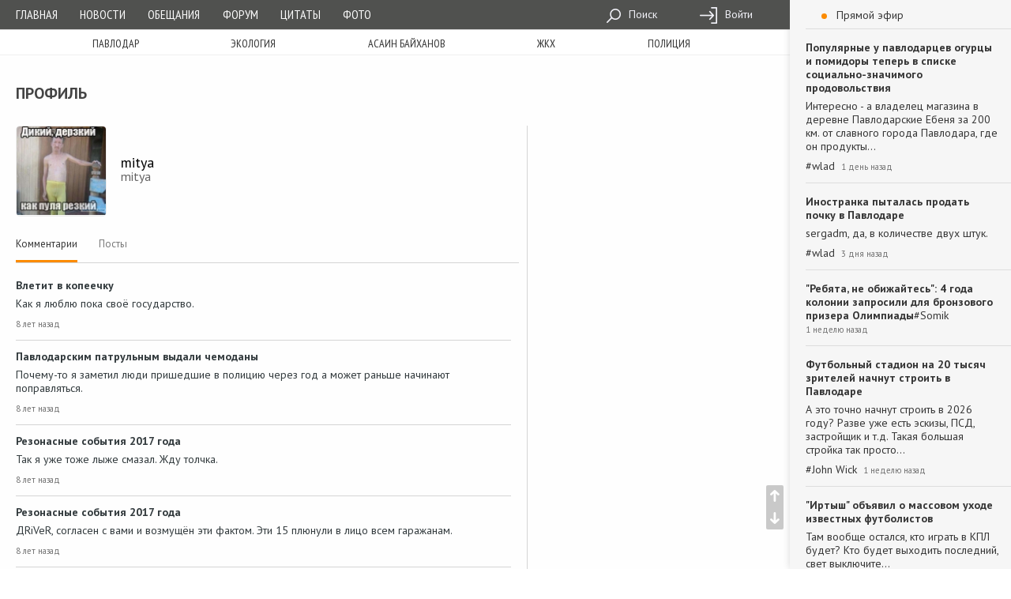

--- FILE ---
content_type: text/html; charset=utf-8
request_url: https://pavon.kz/profile/view/mitya
body_size: 11528
content:
<!DOCTYPE html>
<html lang="ru">
<head itemscope itemtype="https://schema.org/WebSite">
    <meta charset="utf-8">
    <meta http-equiv="X-UA-Compatible" content="IE=edge">
    <meta name="viewport" content="width=device-width, initial-scale=1">

    <meta name="description" content="Профиль пользователя mitya (mitya)"/>
    <meta name="keywords" content="Павлодар, Павлодарки, Павлодарцы, г Павлодар, новости Павлодар, афиша Павлодар,
погода Павлодар, бесплатные объявления Павлодар, Павлодар онлайн, в Павлодаре,
Павлодар новости, Экибастуз, в Экибастузе, Аксу, в Аксу, Казахстан, в Казахстане,
новости, Павлодарская афиша, Мероприятия в Павлодаре, фото Павлодара, фотогалерея,
фирмы, происшествия в Павлодаре, павлодарское сообщество, дислокация,
online карта, скачать карту, сайты, компания ФИНИСТ, creativegroup,
Павлодарский портал, Павлодарский сайт, сайт города Павлодара,
портал города Павлодара, Канат Бозумбаев, Болат Бакауов, аким павлодарской области,
Pavlodar news, Pavlodarnews, Павлодар ньюс, Павлодарньюс, гу-гу,
аким Павлодара, аким города Павлодар, акимат Павлодарской области, акимат Павлодара "/>

    <meta property="og:site_name" itemprop="name" content="Павлодар-онлайн"/>
    <meta property="og:title" content="mitya / Профиль пользователя / Павлодарский городской портал"/>
    <meta property="og:description" content="Профиль пользователя mitya (mitya)"/>
    <meta property="og:image" content="https://pavon.kz/assets/image/logotype.png"/>
    <meta property="og:type" content="article"/>
    <meta property="og:url" content="https://pavon.kz/profile/view/mitya"/>

    <meta property="og:image:width" content="500"/>
    <meta property="og:image:height" content="500"/>

    <meta name='loginza-verification' content='cd781430cf52b275980a21ec8c1c1487'/>
    <!--<meta name="google-site-verification" content="AnVmHHdEsu_Wp_ZiNtZsy4veDSOkHclFZ0hiYlDAWL0"/>-->
    <meta name="google-site-verification" content="S48h8dd0kj5K73dr8wFpmMpSWbsz6XSRCiyr51IYCTo" />

    <link rel="preload" href="/media/fonts/ionicons.ttf?v=2.0.0" as="font" crossorigin/>

    <link rel="shortcut icon" href="https://pavon.kz/media/img/ui/favicon.ico">
    <link rel="search" type="application/opensearchdescription+xml" title="Pavon.kz" href="/search.xml">
    <link rel="image_src" href="https://pavon.kz/assets/image/logotype.png"/>

    <title>mitya / Профиль пользователя / Павлодарский городской портал</title>

    
    <link href="https://fonts.googleapis.com/css?family=PT+Sans+Narrow|PT+Sans:400,400i,700&amp;subset=cyrillic&amp;display=swap" rel="stylesheet">
    <!--<script src="https://instr3.finistcom.kz/js/mourning.js"></script>-->
    <!--[if lt IE 9]>
    <script src="https://oss.maxcdn.com/html5shiv/3.7.3/html5shiv.min.js"></script>
    <script src="https://oss.maxcdn.com/respond/1.4.2/respond.min.js"></script>
    <![endif]-->
    <link type="text/css" href="/build/generated/css/app-29535bfca4.css" rel="stylesheet" media="screen" />    <style type="text/css">

</style>

    <script type="text/javascript" src="/build/generated/js/prepend-61cf4625ed.js"></script>    <script type="text/javascript" src="/assets/gz_xhr.js?=1"></script><!--есть баг со сборкой проекта, я пока так положу, чуть позже пофикшу-->
</head>

<body class="style-regular">
    <div class="content-wrapper">
        <div class="parent-navbar">
            <div class="short-navbar">
    <div class="container">
        <ul class="ng-header">
            <li class="ng-menu-control">
                <a href="#parent-navbar-menu" class="ng-menu-btn" data-toggle="collapse">
                    <div class="ng-menu-icon">
                        <span></span>
                        <span></span>
                        <span></span>
                        <span></span>
                    </div>
                </a>
            </li>
            <li class="ng-brand" style="padding: 3px 0;padding: 3px 0;display: flex;align-items: center;flex-wrap: wrap;justify-content: center;">
                <a href="/">Павлодар-онлайн</a>
                <!--<div style="font-size: 6pt;text-align: center;letter-spacing: 2pt;"><i>20 ноября - выборы президента РК</i></div>-->
            </li>
            <li class="ng-login-control">
                <div class="navbar-activity-btn">
                    <i class="icon-font ion-chatbubble-working"></i>
                </div>
            </li>
        </ul>
    </div>
</div>            <div class="collapse" id="parent-navbar-menu">
                <div class="top-navbar-holder">
    <nav class="top-navbar" role="navigation">
        <div class="container">
            <ul class="ng-list">
                <li class="ng-nav">
                    <ul class="nav-quick">
                                                    <li><a href="/">Главная</a></li>
                                                    <li><a href="/post/news">Новости</a></li>
                                                    <li><a href="/post/promises">Обещания</a></li>
                                                    <li><a href="/post/forum">Форум</a></li>
                                                    <li><a href="/post/quotes">Цитаты</a></li>
                                                    <li><a href="/post/photoreports">Фото</a></li>
                        
                                            </ul>
                </li>
                <li class="ng-date">22 января 2026, Четверг</li>
                <li class="ng-weather">
                                    </li>
                                <li class="ng-menu-tool ">
                    <ul>
                                                <li>
                            <a href="/search">
                                <i class="icon-sprite-navbar-search"></i>
                                Поиск                            </a>
                        </li>
                                                <li>
                            <a href="/login">
                                <i class="icon-sprite-navbar-login"></i>
                                Войти                            </a>
                        </li>
                                            </ul>

                                    </li>
            </ul>
        </div>
    </nav>
</div>                                                    <nav class="long-menu-holder">
    <div class="container">
        <ul class="long-menu">
                            <li><a href="/post/tags/%D0%9F%D0%B0%D0%B2%D0%BB%D0%BE%D0%B4%D0%B0%D1%80">Павлодар</a></li>
                            <li><a href="/post/tags/%D1%8D%D0%BA%D0%BE%D0%BB%D0%BE%D0%B3%D0%B8%D1%8F">экология</a></li>
                            <li><a href="/post/tags/%D0%B0%D1%81%D0%B0%D0%B8%D0%BD%20%D0%B1%D0%B0%D0%B9%D1%85%D0%B0%D0%BD%D0%BE%D0%B2">асаин байханов</a></li>
                            <li><a href="/post/tags/%D0%B6%D0%BA%D1%85">жкх</a></li>
                            <li><a href="/post/tags/%D0%BF%D0%BE%D0%BB%D0%B8%D1%86%D0%B8%D1%8F">полиция</a></li>
                    </ul>
    </div>
</nav>                            </div>
        </div>

        <div class="fly-button">
            <div class="up button ion-arrow-up-c"></div>
            <div class="down button ion-arrow-down-c"></div>
        </div>

        <div class="content-background">
            <div class="content-holder">
                                
                <div class="container">                    
<div class="row page-offset-top page-events-list">

    <div class="col-lg-8 col-md-8 col-sm-8">
        <div class="page-view-title">
            <h1 class="header-primary">Профиль</h1>
        </div>
    </div>

</div>

<div class="row row-equal-height page-offset-top page-events-list">

    <div class="col-lg-8 col-md-8 col-sm-8">
        <div class="profile-view">
            <div class="profile-face-view">
                <img src="https://pavon.kz/cache/profile_view/9a30922944b51496b51c7f9db3ec50d87bf9dfd6.png" alt="mitya" title="mitya" />                <div class="meta">
                    <h2>mitya</h2>
                    <h3>mitya</h3>
                </div>
            </div>

            
            <div class="profile-control-view">
                <ul class="nav nav-tabs">
                    <li class="active"><a href="#">Комментарии</a></li>
                    <li><a href="/post/user/mitya">Посты</a></li>
                </ul>
            </div>

            <div class="comment-wrapper">
                <div class="comment-list comment-list-separated">
                                            <div class="comment-context-item ">
    <a class="post-link" href="/post/view/56204">Влетит в копеечку</a>

        <div class="speech">Как я люблю пока своё государство. </div>
    
    
    <span class="created">8 лет назад</span>
</div>                                            <div class="comment-context-item ">
    <a class="post-link" href="/post/view/56188">Павлодарским патрульным выдали чемоданы</a>

        <div class="speech">Почему-то я заметил люди пришедшие в полицию через год а может раньше начинают поправляться. </div>
    
    
    <span class="created">8 лет назад</span>
</div>                                            <div class="comment-context-item ">
    <a class="post-link" href="/post/view/56169">Резонасные события 2017 года</a>

        <div class="speech">Так я уже тоже лыже смазал. Жду толчка. </div>
    
    
    <span class="created">8 лет назад</span>
</div>                                            <div class="comment-context-item ">
    <a class="post-link" href="/post/view/56169">Резонасные события 2017 года</a>

        <div class="speech">ДRiVeR, согласен с вами и возмущён эти фактом. Эти 15 плюнули в лицо всем гаражанам. </div>
    
    
    <span class="created">8 лет назад</span>
</div>                                            <div class="comment-context-item ">
    <a class="post-link" href="/post/view/56161">В кабинетах павлодарских чиновников&nbsp;нашли&nbsp;дорогие подарки</a>

        <div class="speech">А если у чиновника портрет президента на стене висит а рамка почтить золота. Его накажут или грамоту выпишут. </div>
    
    
    <span class="created">8 лет назад</span>
</div>                                            <div class="comment-context-item ">
    <a class="post-link" href="/post/view/56151">В новогоднюю ночь в Павлодаре будут ходить автобусы и трамваи</a>

        <div class="speech">Вывод: Надо дома сидеть а не шарахаться по ночам</div>
    
    
    <span class="created">8 лет назад</span>
</div>                                            <div class="comment-context-item ">
    <a class="post-link" href="/post/view/56126">Сотрудника акимата Павлодарской области уличили в использовании служебного автомобиля в личных целях</a>

        <div class="speech">Фото покажите. Кто это. </div>
    
    
    <span class="created">8 лет назад</span>
</div>                                            <div class="comment-context-item ">
    <a class="post-link" href="/post/view/56128">В Павлодаре снег будут убирать днём и ночью</a>

        <div class="speech">Как там на улице Ленина таблички меняют? Или одумались. </div>
    
    
    <span class="created">8 лет назад</span>
</div>                    
                    <a class="btn btn-block btn-link-warning" href="/comment/user/mitya">
                        Другие комментарии пользователя                    </a>
                </div>
            </div>
        </div>
    </div>

    <div class="col-lg-4 col-md-4 col-sm-4">
        <div class="secondary-list-flex">
            <div class="page-sticky-feed page-sticky-offset">
                <div class="page-sticky-view">
                    <div id="activity-panel-root">
<div class="activity-panel allow-fold folded" data-reactroot="" data-reactid="1" data-react-checksum="1179602908"><div class="activity-control-btn" data-reactid="2"><div class="activity-indicator" data-reactid="3"></div><!-- react-text: 4 --> Прямой эфир<!-- /react-text --></div><div class="activity-list" data-reactid="5"><div style="position:relative;overflow:hidden;width:100%;height:100%;" data-reactid="6"><div style="position:absolute;top:0;left:0;right:0;bottom:0;overflow:hidden;-webkit-overflow-scrolling:touch;margin-right:0;margin-bottom:0;" data-reactid="7"><span data-reactid="8"><div class="comment-context-item" data-reactid="9"><a class="post-link" href="/post/view/92133" data-reactid="10">Популярные у павлодарцев огурцы и помидоры теперь в списке социально-значимого продовольствия</a><div class="speech" data-reactid="11">Интересно - а владелец магазина в деревне Павлодарские Ебеня за 200 км. от славного города Павлодара, где он продукты…</div><a class="username-link" href="https://pavon.kz/profile/view/wlad" data-reactid="12"><!-- react-text: 13 -->#<!-- /react-text --><!-- react-text: 14 -->wlad<!-- /react-text --></a><span class="created" data-reactid="15">1 день назад</span></div><div class="comment-context-item" data-reactid="16"><a class="post-link" href="/post/view/92115" data-reactid="17">Иностранка пыталась продать почку в Павлодаре</a><div class="speech" data-reactid="18">sergadm, да, в количестве двух штук.</div><a class="username-link" href="https://pavon.kz/profile/view/wlad" data-reactid="19"><!-- react-text: 20 -->#<!-- /react-text --><!-- react-text: 21 -->wlad<!-- /react-text --></a><span class="created" data-reactid="22">3 дня назад</span></div><div class="comment-context-item" data-reactid="23"><a class="post-link" href="/post/view/91949" data-reactid="24">"Ребята, не обижайтесь": 4 года колонии запросили для бронзового призера Олимпиады</a><!-- react-text: 25 --><!-- /react-text --><a class="username-link" href="https://pavon.kz/profile/view/Somik" data-reactid="26"><!-- react-text: 27 -->#<!-- /react-text --><!-- react-text: 28 -->Somik<!-- /react-text --></a><span class="created" data-reactid="29">1 неделю назад</span></div><div class="comment-context-item" data-reactid="30"><a class="post-link" href="/post/view/92057" data-reactid="31">Футбольный стадион на 20 тысяч зрителей начнут строить в Павлодаре</a><div class="speech" data-reactid="32">А это точно начнут строить в 2026 году? Разве уже есть эскизы, ПСД, застройщик и т.д. Такая большая стройка так просто…</div><a class="username-link" href="https://pavon.kz/profile/view/John Wick" data-reactid="33"><!-- react-text: 34 -->#<!-- /react-text --><!-- react-text: 35 -->John Wick<!-- /react-text --></a><span class="created" data-reactid="36">1 неделю назад</span></div><div class="comment-context-item" data-reactid="37"><a class="post-link" href="/post/view/92086" data-reactid="38">"Иртыш" объявил о массовом уходе известных футболистов</a><div class="speech" data-reactid="39">Там вообще остался, кто играть в КПЛ будет? Кто будет выходить последний, свет выключите...</div><a class="username-link" href="https://pavon.kz/profile/view/John Wick" data-reactid="40"><!-- react-text: 41 -->#<!-- /react-text --><!-- react-text: 42 -->John Wick<!-- /react-text --></a><span class="created" data-reactid="43">1 неделю назад</span></div><div class="comment-context-item" data-reactid="44"><a class="post-link" href="/post/view/91973" data-reactid="45">Детский хоспис откроют в Павлодаре</a><div class="speech" data-reactid="46">Дело хорошее. Тут без власти не пожить... Благодарность</div><a class="username-link" href="https://pavon.kz/profile/view/Somik" data-reactid="47"><!-- react-text: 48 -->#<!-- /react-text --><!-- react-text: 49 -->Somik<!-- /react-text --></a><span class="created" data-reactid="50">1 неделю назад</span></div><div class="comment-context-item" data-reactid="51"><a class="post-link" href="/post/view/91979" data-reactid="52">Первую многоэтажку в Затонском микрорайоне Павлодара сдадут до конца этого года</a><div class="speech" data-reactid="53">20 - 2 этажек заменили 7 - девятиэтажными домами и 2-мя 2 - этажными, мощности какие никакие есть</div><a class="username-link" href="https://pavon.kz/profile/view/Somik" data-reactid="54"><!-- react-text: 55 -->#<!-- /react-text --><!-- react-text: 56 -->Somik<!-- /react-text --></a><span class="created" data-reactid="57">1 неделю назад</span></div><div class="comment-context-item" data-reactid="58"><a class="post-link" href="/post/view/92078" data-reactid="59">Через Пакистан, Индию и Непал: как велопутешественник из Павлодара покорил Эверест</a><div class="speech" data-reactid="60">Довольно-таки всё путано описано, с синего на тёплое постоянно перепрыгиваем. А вот это вообще шедевр:   - Самая высокая…</div><a class="username-link" href="https://pavon.kz/profile/view/wlad" data-reactid="61"><!-- react-text: 62 -->#<!-- /react-text --><!-- react-text: 63 -->wlad<!-- /react-text --></a><span class="created" data-reactid="64">1 неделю назад</span></div><div class="comment-context-item" data-reactid="65"><a class="post-link" href="/post/view/92049" data-reactid="66">В Павлодаре горожане и спортсмены не поделили горку в Зеленой роще</a><div class="speech" data-reactid="67">Действительно, место отдыха было для всех. Административный ресурс замечательно работает, но тут непродуманно. Хоть на…</div><a class="username-link" href="https://pavon.kz/profile/view/Somik" data-reactid="68"><!-- react-text: 69 -->#<!-- /react-text --><!-- react-text: 70 -->Somik<!-- /react-text --></a><span class="created" data-reactid="71">1 неделю назад</span></div><div class="comment-context-item" data-reactid="72"><a class="post-link" href="/post/view/91774" data-reactid="73">Строительство 4 многоэтажек намерены начать в микрорайоне "Достык" в Павлодаре</a><div class="speech" data-reactid="74">Планы грандиозные. Видимо государство подумало об этом. Теперь - "Aq Jol", чтобы реализация не подвела</div><a class="username-link" href="https://pavon.kz/profile/view/Somik" data-reactid="75"><!-- react-text: 76 -->#<!-- /react-text --><!-- react-text: 77 -->Somik<!-- /react-text --></a><span class="created" data-reactid="78">1 неделю назад</span></div><div class="comment-context-item" data-reactid="79"><a class="post-link" href="/post/view/91874" data-reactid="80">В Павлодаре начали строить новый завод</a><div class="speech" data-reactid="81">Жаль подробностей нет. Но стратегия видна, думает кто-то на перспективу и это замечательно</div><a class="username-link" href="https://pavon.kz/profile/view/Somik" data-reactid="82"><!-- react-text: 83 -->#<!-- /react-text --><!-- react-text: 84 -->Somik<!-- /react-text --></a><span class="created" data-reactid="85">1 неделю назад</span></div><div class="comment-context-item" data-reactid="86"><a class="post-link" href="/post/view/91783" data-reactid="87">Как диабетикам получить социальные выплаты в Павлодаре</a><div class="speech" data-reactid="88">Инсулинозависимый диабет (сахарный диабет 1 типа). Термин «инсулинопотребный» обычно относится к сахарному диабету 2…</div><a class="username-link" href="https://pavon.kz/profile/view/Somik" data-reactid="89"><!-- react-text: 90 -->#<!-- /react-text --><!-- react-text: 91 -->Somik<!-- /react-text --></a><span class="created" data-reactid="92">1 неделю назад</span></div><div class="comment-context-item" data-reactid="93"><a class="post-link" href="/post/view/91904" data-reactid="94">Сокращение количества бродячих собак привело к росту числа лис в Павлодаре</a><div class="speech" data-reactid="95">Сокращение количества бродячих собак привело к росту числа лис в Павлодаре  - Любой вид, когда он живёт где-то, он…</div><a class="username-link" href="https://pavon.kz/profile/view/wlad" data-reactid="96"><!-- react-text: 97 -->#<!-- /react-text --><!-- react-text: 98 -->wlad<!-- /react-text --></a><span class="created" data-reactid="99">1 месяц назад</span></div><div class="comment-context-item" data-reactid="100"><a class="post-link" href="/post/view/91877" data-reactid="101">Нового прокурора представили в Павлодаре</a><div class="speech" data-reactid="102">А вы, друзья, как ни садитесь ... .</div><a class="username-link" href="https://pavon.kz/profile/view/wlad" data-reactid="103"><!-- react-text: 104 -->#<!-- /react-text --><!-- react-text: 105 -->wlad<!-- /react-text --></a><span class="created" data-reactid="106">1 месяц назад</span></div><div class="comment-context-item" data-reactid="107"><a class="post-link" href="/post/view/91880" data-reactid="108">Угрозы соседей в адрес родителей "особят" осудила детский омбудсмен Павлодарской области</a><div class="speech" data-reactid="109">sergadm,  И я И я И я И я Того же мнения!</div><a class="username-link" href="https://pavon.kz/profile/view/wlad" data-reactid="110"><!-- react-text: 111 -->#<!-- /react-text --><!-- react-text: 112 -->wlad<!-- /react-text --></a><span class="created" data-reactid="113">1 месяц назад</span></div><div class="comment-context-item" data-reactid="114"><a class="post-link" href="/post/view/91857" data-reactid="115">"Куртка за 1,2 млн тенге": аким Павлодарской области объяснил, откуда в его гардеробе дорогие вещи</a><div class="speech" data-reactid="116">На воре и шапка горит. На акиме любое пальто хорошо сидит.</div><a class="username-link" href="https://pavon.kz/profile/view/wlad" data-reactid="117"><!-- react-text: 118 -->#<!-- /react-text --><!-- react-text: 119 -->wlad<!-- /react-text --></a><span class="created" data-reactid="120">1 месяц назад</span></div><div class="comment-context-item" data-reactid="121"><a class="post-link" href="/post/view/91702" data-reactid="122">На какой стадии находится реконструкция улицы Лермонтова (фото)</a><div class="speech" data-reactid="123">Стало точно не лучше, чем было. </div><a class="username-link" href="https://pavon.kz/profile/view/John Wick" data-reactid="124"><!-- react-text: 125 -->#<!-- /react-text --><!-- react-text: 126 -->John Wick<!-- /react-text --></a><span class="created" data-reactid="127">1 месяц назад</span></div><div class="comment-context-item" data-reactid="128"><a class="post-link" href="/post/view/91837" data-reactid="129">Откуда в Павлодарской области появился ВИЧ</a><div class="speech" data-reactid="130"> По путям передачи в этом году лидирует половые гетеро- и гомосексуальные – 67,5%, на втором месте – при введении…</div><a class="username-link" href="https://pavon.kz/profile/view/wlad" data-reactid="131"><!-- react-text: 132 -->#<!-- /react-text --><!-- react-text: 133 -->wlad<!-- /react-text --></a><span class="created" data-reactid="134">1 месяц назад</span></div><div class="comment-context-item" data-reactid="135"><a class="post-link" href="/post/view/91811" data-reactid="136">Павлодарский нефтехимический завод решено передать в частные руки</a><div class="speech" data-reactid="137"> КГП на ПХВ «ERTIS SU PVL».  знать бы что сиё значит, может и прикупил бы )))).</div><a class="username-link" href="https://pavon.kz/profile/view/wlad" data-reactid="138"><!-- react-text: 139 -->#<!-- /react-text --><!-- react-text: 140 -->wlad<!-- /react-text --></a><span class="created" data-reactid="141">2 месяца назад</span></div><div class="comment-context-item" data-reactid="142"><a class="post-link" href="/post/view/91797" data-reactid="143">Павлодарские ученые исследуют утраченный бронзовый мегаполис в степях Евразии</a><div class="speech" data-reactid="144">Оооо, это и немецкая пресса отметила:…</div><a class="username-link" href="https://pavon.kz/profile/view/wlad" data-reactid="145"><!-- react-text: 146 -->#<!-- /react-text --><!-- react-text: 147 -->wlad<!-- /react-text --></a><span class="created" data-reactid="148">2 месяца назад</span></div><div class="comment-context-item" data-reactid="149"><a class="post-link" href="/post/view/91786" data-reactid="150">Зловонные стоки протекли в Семее и попали в Иртыш, откуда берут воду Экибастуз и Павлодар</a><div class="speech" data-reactid="151"> Зловонные стоки протекли в Семее и попали в Иртыш, откуда берут воду Экибастуз и Павлодар  И Караганда. А вообще,…</div><a class="username-link" href="https://pavon.kz/profile/view/wlad" data-reactid="152"><!-- react-text: 153 -->#<!-- /react-text --><!-- react-text: 154 -->wlad<!-- /react-text --></a><span class="created" data-reactid="155">2 месяца назад</span></div><div class="comment-context-item" data-reactid="156"><a class="post-link" href="/post/view/91710" data-reactid="157">Выделить стену для мозайки попросила жительница Павлодара у акима города</a><div class="speech" data-reactid="158"> Выделить стену для моза й ки ... .  Павон, .</div><a class="username-link" href="https://pavon.kz/profile/view/wlad" data-reactid="159"><!-- react-text: 160 -->#<!-- /react-text --><!-- react-text: 161 -->wlad<!-- /react-text --></a><span class="created" data-reactid="162">2 месяца назад</span></div><div class="comment-context-item" data-reactid="163"><a class="post-link" href="/post/view/91750" data-reactid="164">В Павлодаре завершено строительство дренажной системы на улице Камзина</a><div class="speech" data-reactid="165">Замечательно</div><a class="username-link" href="https://pavon.kz/profile/view/Somik" data-reactid="166"><!-- react-text: 167 -->#<!-- /react-text --><!-- react-text: 168 -->Somik<!-- /react-text --></a><span class="created" data-reactid="169">2 месяца назад</span></div><div class="comment-context-item" data-reactid="170"><a class="post-link" href="/post/view/91737" data-reactid="171">На 98-ом году жизни не стало легендарного павлодарского тренера Рафаэля Вахитова</a><div class="speech" data-reactid="172">Тяжелая продуктивная жизнь. Спасибо автору за короткую биографию, за знакомство. Светлой памяти</div><a class="username-link" href="https://pavon.kz/profile/view/Somik" data-reactid="173"><!-- react-text: 174 -->#<!-- /react-text --><!-- react-text: 175 -->Somik<!-- /react-text --></a><span class="created" data-reactid="176">2 месяца назад</span></div><div class="comment-context-item" data-reactid="177"><a class="post-link" href="/post/view/91697" data-reactid="178">В павлодарском университете открыли центр китайского языка</a><div class="speech" data-reactid="179">Нам тоже предлагают учить, но страшно начинать в 40 и необходимости нет. Жена говорит с китайцами на английском...</div><a class="username-link" href="https://pavon.kz/profile/view/Somik" data-reactid="180"><!-- react-text: 181 -->#<!-- /react-text --><!-- react-text: 182 -->Somik<!-- /react-text --></a><span class="created" data-reactid="183">2 месяца назад</span></div></span></div><div style="position:absolute;height:6px;transition:opacity 200ms;opacity:0;display:none;right:2px;bottom:2px;left:2px;border-radius:3px;" data-reactid="184"><div style="position:relative;display:block;height:100%;cursor:pointer;border-radius:inherit;background-color:rgba(0,0,0,.2);" data-reactid="185"></div></div><div style="position:absolute;width:8px;transition:opacity 200ms;opacity:0;display:none;left:2px;bottom:2px;top:2px;border-radius:3px;" data-reactid="186"><div style="position:relative;display:block;width:100%;cursor:pointer;border-radius:inherit;background-color:rgba(0,0,0,.2);" data-reactid="187"></div></div></div></div></div>
</div>
<script type="application/json" id="activity-panel-data">{"allow_fold":true,"folded":true,"topic":"activity","list":[{"title":"Популярные у павлодарцев огурцы и помидоры теперь в списке социально-значимого продовольствия","url":"\/post\/view\/92133","image":"https:\/\/pavon.kz\/cache\/post\/962d980c6b1bba955c153ceddd03bbda33749656.jpg","id":2092133,"id_comment":"587653","id_user":"82118","profile_url":"https:\/\/pavon.kz\/profile\/view\/wlad","profile_name":"wlad","body":"Интересно - а владелец магазина в деревне Павлодарские Ебеня за 200 км. от славного города Павлодара, где он продукты…","time":"1 день назад","type":"2"},{"title":"Иностранка пыталась продать почку в Павлодаре","url":"\/post\/view\/92115","image":"https:\/\/pavon.kz\/cache\/post\/07c14ac6f1082bda31979dba05fd5139f879afa0.jpeg","id":2092115,"id_comment":"587652","id_user":"82118","profile_url":"https:\/\/pavon.kz\/profile\/view\/wlad","profile_name":"wlad","body":"sergadm, да, в количестве двух штук.","time":"3 дня назад","type":"2"},{"title":"\"Ребята, не обижайтесь\": 4 года колонии запросили для бронзового призера Олимпиады","url":"\/post\/view\/91949","image":"https:\/\/pavon.kz\/cache\/post\/71364b0fb7a015a48864a19e0ee99b11d57da920.png","id":2091949,"id_comment":"587650","id_user":"83768","profile_url":"https:\/\/pavon.kz\/profile\/view\/Somik","profile_name":"Somik","body":"","time":"1 неделю назад","type":"2"},{"title":"Футбольный стадион на 20 тысяч зрителей начнут строить в Павлодаре","url":"\/post\/view\/92057","image":"https:\/\/pavon.kz\/cache\/post\/82088b970ab520282627626e5279e843a9878052.png","id":2092057,"id_comment":"587649","id_user":"85825","profile_url":"https:\/\/pavon.kz\/profile\/view\/John Wick","profile_name":"John Wick","body":"А это точно начнут строить в 2026 году? Разве уже есть эскизы, ПСД, застройщик и т.д. Такая большая стройка так просто…","time":"1 неделю назад","type":"2"},{"title":"\"Иртыш\" объявил о массовом уходе известных футболистов","url":"\/post\/view\/92086","image":"https:\/\/pavon.kz\/cache\/post\/946d49077e25ccdea1f30f9d46d50980e0551f48.png","id":2092086,"id_comment":"587648","id_user":"85825","profile_url":"https:\/\/pavon.kz\/profile\/view\/John Wick","profile_name":"John Wick","body":"Там вообще остался, кто играть в КПЛ будет? Кто будет выходить последний, свет выключите...","time":"1 неделю назад","type":"2"},{"title":"Детский хоспис откроют в Павлодаре","url":"\/post\/view\/91973","image":"https:\/\/pavon.kz\/cache\/post\/3f88cc8eebdfc5057f8cd772edc250349b6be05e.png","id":2091973,"id_comment":"587647","id_user":"83768","profile_url":"https:\/\/pavon.kz\/profile\/view\/Somik","profile_name":"Somik","body":"Дело хорошее. Тут без власти не пожить... Благодарность","time":"1 неделю назад","type":"2"},{"title":"Первую многоэтажку в Затонском микрорайоне Павлодара сдадут до конца этого года","url":"\/post\/view\/91979","image":"https:\/\/pavon.kz\/cache\/post\/8e0ccabfeea7749eaa69da8c66d87ade6e4e8136.jpg","id":2091979,"id_comment":"587646","id_user":"83768","profile_url":"https:\/\/pavon.kz\/profile\/view\/Somik","profile_name":"Somik","body":"20 - 2 этажек заменили 7 - девятиэтажными домами и 2-мя 2 - этажными, мощности какие никакие есть","time":"1 неделю назад","type":"2"},{"title":"Через Пакистан, Индию и Непал: как велопутешественник из Павлодара покорил Эверест","url":"\/post\/view\/92078","image":"https:\/\/pavon.kz\/cache\/post\/d6621da1fdfac4daf438c5516e7616350252c365.png","id":2092078,"id_comment":"587645","id_user":"82118","profile_url":"https:\/\/pavon.kz\/profile\/view\/wlad","profile_name":"wlad","body":"Довольно-таки всё путано описано, с синего на тёплое постоянно перепрыгиваем. А вот это вообще шедевр:   - Самая высокая…","time":"1 неделю назад","type":"2"},{"title":"В Павлодаре горожане и спортсмены не поделили горку в Зеленой роще","url":"\/post\/view\/92049","image":"https:\/\/pavon.kz\/cache\/post\/efd94ee3582518f970cc28b6bc4f9976fc405fed.png","id":2092049,"id_comment":"587644","id_user":"83768","profile_url":"https:\/\/pavon.kz\/profile\/view\/Somik","profile_name":"Somik","body":"Действительно, место отдыха было для всех. Административный ресурс замечательно работает, но тут непродуманно. Хоть на…","time":"1 неделю назад","type":"2"},{"title":"Строительство 4 многоэтажек намерены начать в микрорайоне \"Достык\" в Павлодаре","url":"\/post\/view\/91774","image":"https:\/\/pavon.kz\/cache\/post\/abd87588258f3790d1dba91f6989ba92c996830b.jpg","id":2091774,"id_comment":"587643","id_user":"83768","profile_url":"https:\/\/pavon.kz\/profile\/view\/Somik","profile_name":"Somik","body":"Планы грандиозные. Видимо государство подумало об этом. Теперь - \"Aq Jol\", чтобы реализация не подвела","time":"1 неделю назад","type":"2"},{"title":"В Павлодаре начали строить новый завод","url":"\/post\/view\/91874","image":"https:\/\/pavon.kz\/cache\/post\/116321347303f8f0483e5eb5e9fd1484944aadc4.jpeg","id":2091874,"id_comment":"587642","id_user":"83768","profile_url":"https:\/\/pavon.kz\/profile\/view\/Somik","profile_name":"Somik","body":"Жаль подробностей нет. Но стратегия видна, думает кто-то на перспективу и это замечательно","time":"1 неделю назад","type":"2"},{"title":"Как диабетикам получить социальные выплаты в Павлодаре","url":"\/post\/view\/91783","image":"https:\/\/pavon.kz\/cache\/post\/e87b53e4a698d2aa57046fb3ec8857c2aa368139.jpeg","id":2091783,"id_comment":"587641","id_user":"83768","profile_url":"https:\/\/pavon.kz\/profile\/view\/Somik","profile_name":"Somik","body":"Инсулинозависимый диабет (сахарный диабет 1 типа). Термин «инсулинопотребный» обычно относится к сахарному диабету 2…","time":"1 неделю назад","type":"2"},{"title":"Сокращение количества бродячих собак привело к росту числа лис в Павлодаре","url":"\/post\/view\/91904","image":"https:\/\/pavon.kz\/cache\/post\/5da84113bcad00f0fd5115ac0ee4bd5332319c20.jpg","id":2091904,"id_comment":"587638","id_user":"82118","profile_url":"https:\/\/pavon.kz\/profile\/view\/wlad","profile_name":"wlad","body":"Сокращение количества бродячих собак привело к росту числа лис в Павлодаре  - Любой вид, когда он живёт где-то, он…","time":"1 месяц назад","type":"2"},{"title":"Нового прокурора представили в Павлодаре","url":"\/post\/view\/91877","image":"https:\/\/pavon.kz\/cache\/post\/0057fff68f87263a533e4d09f7345e0ec5037d16.png","id":2091877,"id_comment":"587637","id_user":"82118","profile_url":"https:\/\/pavon.kz\/profile\/view\/wlad","profile_name":"wlad","body":"А вы, друзья, как ни садитесь ... .","time":"1 месяц назад","type":"2"},{"title":"Угрозы соседей в адрес родителей \"особят\" осудила детский омбудсмен Павлодарской области","url":"\/post\/view\/91880","image":"https:\/\/pavon.kz\/cache\/post\/94f21bee675ef63caaa48f6740797c4793ccbfa5.jpg","id":2091880,"id_comment":"587636","id_user":"82118","profile_url":"https:\/\/pavon.kz\/profile\/view\/wlad","profile_name":"wlad","body":"sergadm,  И я И я И я И я Того же мнения!","time":"1 месяц назад","type":"2"},{"title":"\"Куртка за 1,2 млн тенге\": аким Павлодарской области объяснил, откуда в его гардеробе дорогие вещи","url":"\/post\/view\/91857","image":"https:\/\/pavon.kz\/cache\/post\/a6fe4deacba23b9609ac214fa64e5009da216d21.png","id":2091857,"id_comment":"587634","id_user":"82118","profile_url":"https:\/\/pavon.kz\/profile\/view\/wlad","profile_name":"wlad","body":"На воре и шапка горит. На акиме любое пальто хорошо сидит.","time":"1 месяц назад","type":"2"},{"title":"На какой стадии находится реконструкция улицы Лермонтова (фото)","url":"\/post\/view\/91702","image":"https:\/\/pavon.kz\/cache\/post\/ee200aedbd831e12b99aca88f9b9790dafaa8ff1.jpg","id":2091702,"id_comment":"587633","id_user":"85825","profile_url":"https:\/\/pavon.kz\/profile\/view\/John Wick","profile_name":"John Wick","body":"Стало точно не лучше, чем было. ","time":"1 месяц назад","type":"2"},{"title":"Откуда в Павлодарской области появился ВИЧ","url":"\/post\/view\/91837","image":"https:\/\/pavon.kz\/cache\/post\/614cc1c8de83101a71cd8c793c0a9ba72789bbe4.jpg","id":2091837,"id_comment":"587632","id_user":"82118","profile_url":"https:\/\/pavon.kz\/profile\/view\/wlad","profile_name":"wlad","body":" По путям передачи в этом году лидирует половые гетеро- и гомосексуальные – 67,5%, на втором месте – при введении…","time":"1 месяц назад","type":"2"},{"title":"Павлодарский нефтехимический завод решено передать в частные руки","url":"\/post\/view\/91811","image":"https:\/\/pavon.kz\/cache\/post\/8f1af621f5be19864cd86c4d9d1eef8747d3877e.jpg","id":2091811,"id_comment":"587631","id_user":"82118","profile_url":"https:\/\/pavon.kz\/profile\/view\/wlad","profile_name":"wlad","body":" КГП на ПХВ «ERTIS SU PVL».  знать бы что сиё значит, может и прикупил бы )))).","time":"2 месяца назад","type":"2"},{"title":"Павлодарские ученые исследуют утраченный бронзовый мегаполис в степях Евразии","url":"\/post\/view\/91797","image":"https:\/\/pavon.kz\/cache\/post\/1526f9f2b1c639fa1366a44333a1a30f5bc233e1.jpg","id":2091797,"id_comment":"587630","id_user":"82118","profile_url":"https:\/\/pavon.kz\/profile\/view\/wlad","profile_name":"wlad","body":"Оооо, это и немецкая пресса отметила:…","time":"2 месяца назад","type":"2"},{"title":"Зловонные стоки протекли в Семее и попали в Иртыш, откуда берут воду Экибастуз и Павлодар","url":"\/post\/view\/91786","image":"https:\/\/pavon.kz\/cache\/post\/e0684b9a3db71d089484f932915c1c67e4b617ce.png","id":2091786,"id_comment":"587628","id_user":"82118","profile_url":"https:\/\/pavon.kz\/profile\/view\/wlad","profile_name":"wlad","body":" Зловонные стоки протекли в Семее и попали в Иртыш, откуда берут воду Экибастуз и Павлодар  И Караганда. А вообще,…","time":"2 месяца назад","type":"2"},{"title":"Выделить стену для мозайки попросила жительница Павлодара у акима города","url":"\/post\/view\/91710","image":"https:\/\/pavon.kz\/cache\/post\/bbf2d2902c19bd7622cc84c91878fdfd6af83136.jpeg","id":2091710,"id_comment":"587624","id_user":"82118","profile_url":"https:\/\/pavon.kz\/profile\/view\/wlad","profile_name":"wlad","body":" Выделить стену для моза й ки ... .  Павон, .","time":"2 месяца назад","type":"2"},{"title":"В Павлодаре завершено строительство дренажной системы на улице Камзина","url":"\/post\/view\/91750","image":"https:\/\/pavon.kz\/cache\/post\/84a2f38350e19976750910fb12dcf3a319c5e30a.jpg","id":2091750,"id_comment":"587622","id_user":"83768","profile_url":"https:\/\/pavon.kz\/profile\/view\/Somik","profile_name":"Somik","body":"Замечательно","time":"2 месяца назад","type":"2"},{"title":"На 98-ом году жизни не стало легендарного павлодарского тренера Рафаэля Вахитова","url":"\/post\/view\/91737","image":"https:\/\/pavon.kz\/cache\/post\/7cca5c80041da7b8fa0e3396d4e5e123dccbbd0b.jpg","id":2091737,"id_comment":"587621","id_user":"83768","profile_url":"https:\/\/pavon.kz\/profile\/view\/Somik","profile_name":"Somik","body":"Тяжелая продуктивная жизнь. Спасибо автору за короткую биографию, за знакомство. Светлой памяти","time":"2 месяца назад","type":"2"},{"title":"В павлодарском университете открыли центр китайского языка","url":"\/post\/view\/91697","image":"https:\/\/pavon.kz\/cache\/post\/8b44aa9fbeee471aa686ba5330521481c1f1cb61.jpeg","id":2091697,"id_comment":"587619","id_user":"83768","profile_url":"https:\/\/pavon.kz\/profile\/view\/Somik","profile_name":"Somik","body":"Нам тоже предлагают учить, но страшно начинать в 40 и необходимости нет. Жена говорит с китайцами на английском...","time":"2 месяца назад","type":"2"}]}</script>
<div class="visible-sm-block">
    <div id="yandex_rtb_R-A-1" class="od-square od-production-view"></div></div>
<div class="visible-xs-block">
    <div id="yandex_rtb_R-B-1" class="od-wide od-production-view"></div></div>

                    <script async src="https://yastatic.net/pcode-native/loaders/loader.js"></script>
<script>
    (yaads = window.yaads || []).push({
        id: "2084930-10",
        render: "#id-2084930-10"
    });
</script>
<div id="id-2084930-10"></div>

                </div>
            </div>
        </div>
    </div>
</div>
                    </div>            </div>
        </div>

        <footer>
    <div class="container">
        <div itemscope itemtype="https://schema.org/Organization" class="col-first">
            <meta itemprop="name" content="Павлодар-онлайн">
            <h3 class="header-section">Контакты редакции</h3>

            
            <p>
                <span itemprop="address" >г. Павлодар ул. Ген. Дюсенова, 18/3</span><br/>
                <span itemprop="telephone" >8 7182 20 87 84</span><br/>
                <a itemprop="email" href="mailto:info@pavon.kz">info@pavon.kz</a><br/>
            </p>

            <p>
                <span>Собственник: Зиновьева Александра</span><br/>
                <span>Редактор: Дрёмова Татьяна</span><br/>
                <span>Свидетельство: 15058-ИА от 14.01.2015</span>
            </p>


            
            <p class="copy hidden-xs">&copy; Павлодар Онлайн 2026</p>
        </div>
        <div class="col-second">
            <h3 class="header-section">Партнеры портала</h3>

            <div class="magazine-collection">
                
                <div class="magazine-item">
                    <p>Павлодарская областная газета<br/>«Обозрение недели»</p>
                    <div class="phone">8 7182 61 80 14</div>
                    <div class="email">rek-obozrenie@mail.ru</div>
                </div>
                <div class="magazine-item">
                    <p>Павлодарская областная газета<br/>«Звезда Прииртышья»</p>
                    <div class="phone">8 7182 66 15 45</div>
                    <div class="email">zvezda-pvl@rambler.ru</div>
                </div>
            </div>
        </div>
        <div class="col-third">
            <div class="magazine-collection">
                <div class="magazine-item">
                    <p>Общественно-политический еженедельник «Наша жизнь»</p>
                    <div class="phone">8 7182 73 04 43</div>
                    <div class="email">life_pv@mail.ru</div>
                </div>
                <div class="magazine-item">
                    <p>Павлодарская районная газета «Нива»</p>
                    <div class="phone">8 7182 32 24 59</div>
                    <div class="email">niva1930@mail.ru</div>
                </div>
            </div>
        </div>
        <div class="col-fourth">
            <ul class="list-social">
                <li><a itemprop="sameAs" href="https://www.facebook.com/pavlodar.online"><i class="ion-social-facebook"></i></a></li>
                <li><a itemprop="sameAs" href="https://www.instagram.com/pavon.kz"><i class="ion-social-instagram"></i></a></li>
                <li><a itemprop="sameAs" href="https://vk.com/pavonkz"><i class="icon-sprite-vk"></i></a></li>
            </ul>
        </div>
    </div>
</footer>

     </div>

    
    
<script type="text/javascript">
window.SITE_OFFICIAL = "Павлодар-онлайн";
window.WS_HOST = "wss://pavon.kz:8080";
window.TINYMCE_CONTENT_CSS = "/build/generated/css/app-29535bfca4.css";
var SITE_USER = {"login":false,"debug":false};
var UNREAD_PM_COUNT = 0;
var UNREAD_ISSUE_COUNT = 0;
var UNREAD_MODER_COUNT = 0;
window['yandexContextAsyncCallbacks'] = [];
window['yandexContextAsyncCallbacks'].push(function() { Ya.Context.AdvManager.render({
                    blockId: 'R-A-2084930-1', 
                    renderTo: 'yandex_rtb_R-A-1', 
                    horizontalAlign: true, 
                    async: true,
                    pageNumber: 1
                })
            });
window['yandexContextAsyncCallbacks'].push(function() { Ya.Context.AdvManager.render({
                    blockId: 'R-A-2084930-2', 
                    renderTo: 'yandex_rtb_R-B-1', 
                    horizontalAlign: true, 
                    async: true,
                    pageNumber: 1
                })
            });
$(function( $ ) {
SystemJS.import("build/generated/js/app/block/activity-e6be72a881.js");
});
</script>
<script type="text/javascript" src="/jspm_packages/system.js"></script>
<script type="text/javascript" src="/config.js"></script>
<script type="text/javascript" src="/build/generated/js/app-766d152a49.js"></script>
    <script type="text/javascript">
        /*var fired2 = false;

        window.addEventListener('scroll', () => {
            if (fired2 === false) {
                fired2 = true;

                setTimeout(() => {*/
                    var _gaq = _gaq || [];
                    _gaq.push(['_setAccount', 'UA-4617247-4']);
                    _gaq.push(['_trackPageview']);

                    (function() {
                        var ga = document.createElement('script'); ga.type = 'text/javascript'; ga.async = true;
                        ga.src = '//an.yandex.ru/system/context.js';
                        var s = document.getElementsByTagName('script')[0]; s.parentNode.insertBefore(ga, s);
                    })();
               /* }, 1000)
            }
        });*/
    </script>

<script  src="//platform.instagram.com/ru_RU/embeds.js"></script>

<script type="text/javascript">
    /*var fired = false;

    window.addEventListener('scroll', () => {
        if (fired === false) {
            fired = true;

            setTimeout(() => {*/
                var _gaq = _gaq || [];
                _gaq.push(['_setAccount', 'UA-4617247-4']);
                _gaq.push(['_trackPageview']);

                (function() {
                    var ga = document.createElement('script'); ga.type = 'text/javascript'; ga.async = true;
                    ga.src = ('https:' == document.location.protocol ? 'https://ssl' : 'http://www') + '.google-analytics.com/ga.js';
                    var s = document.getElementsByTagName('script')[0]; s.parentNode.insertBefore(ga, s);
                })();/*
            }, 1000)
        }
    });*/
</script>

</body>
</html>


--- FILE ---
content_type: application/javascript
request_url: https://pavon.kz/generated/js/bundle.js
body_size: 75499
content:
System.registerDynamic("npm:invariant@2.2.2/browser.js",["github:jspm/nodelibs-process@0.1.2.js"],!0,function(a,b,c){this||self;!function(a){"use strict";var b=function(a,b,c,d,e,f,g,h){if(!a){var i;if(void 0===b)i=new Error("Minified exception occurred; use the non-minified dev environment for the full error message and additional helpful warnings.");else{var j=[c,d,e,f,g,h],k=0;i=new Error(b.replace(/%s/g,function(){return j[k++]})),i.name="Invariant Violation"}throw i.framesToPop=1,i}};c.exports=b}(a("github:jspm/nodelibs-process@0.1.2.js"))}),System.registerDynamic("npm:invariant@2.2.2.js",["npm:invariant@2.2.2/browser.js"],!0,function(a,b,c){this||self;c.exports=a("npm:invariant@2.2.2/browser.js")}),System.registerDynamic("npm:immutability-helper@2.2.0/index.js",["npm:invariant@2.2.2.js"],!0,function(a,b,c){function d(a){return a instanceof Array?a.slice():a&&"object"==typeof a?o(new a.constructor,a):a}function e(){function a(c,e){Array.isArray(c)&&Array.isArray(e)||l(!Array.isArray(e),"update(): You provided an invalid spec to update(). The spec may not contain an array except as the value of $set, $push, $unshift, $splice or any custom command allowing an array value."),l("object"==typeof e&&null!==e,"update(): You provided an invalid spec to update(). The spec and every included key path must be plain objects containing one of the following commands: %s.",Object.keys(b).join(", "));var f,g,h=c,i=p(e);for(f=0;f<i.length;f++)if(g=i[f],m.call(b,g))h=b[g](e[g],h,e,c);else{var j=a(c[g],e[g]);j!==h[g]&&(h===c&&(h=d(c)),h[g]=j)}return h}var b=o({},q);return a.extend=function(a,c){b[a]=c},a}function f(a,b,c){l(Array.isArray(a),"update(): expected target of %s to be an array; got %s.",c,a);var d=b[c];l(Array.isArray(d),"update(): expected spec of %s to be an array; got %s. Did you forget to wrap your parameter in an array?",c,d)}function g(a,b){l(Array.isArray(a),"Expected $splice target to be an array; got %s",a),h(b.$splice)}function h(a){l(Array.isArray(a),"update(): expected spec of $splice to be an array of arrays; got %s. Did you forget to wrap your parameters in an array?",a)}function i(a){l("function"==typeof a,"update(): expected spec of $apply to be a function; got %s.",a)}function j(a){l(1===Object.keys(a).length,"Cannot have more than one key in an object with $set")}function k(a,b){l(b&&"object"==typeof b,"update(): $merge expects a spec of type 'object'; got %s",b),l(a&&"object"==typeof a,"update(): $merge expects a target of type 'object'; got %s",a)}var l=(this||self,a("npm:invariant@2.2.2.js")),m=Object.prototype.hasOwnProperty,n=Array.prototype.splice,o=Object.assign||function(a,b){for(var c=p(b),d=0;d<c.length;d++){var e=c[d];m.call(b,e)&&(a[e]=b[e])}return a},p="function"==typeof Object.getOwnPropertySymbols?function(a){return Object.keys(a).concat(Object.getOwnPropertySymbols(a))}:function(a){return Object.keys(a)},q={$push:function(a,b,c){return f(b,c,"$push"),b.concat(a)},$unshift:function(a,b,c){return f(b,c,"$unshift"),a.concat(b)},$splice:function(a,b,c,e){var f=b===e?d(e):b;return g(f,c),a.forEach(function(a){h(a),n.apply(f,a)}),f},$set:function(a,b,c){return j(c),a},$unset:function(a,b,c,e){l(Array.isArray(a),"update(): expected spec of $unset to be an array; got %s. Did you forget to wrap the key(s) in an array?",a);for(var f=b,g=0;g<a.length;g++){var h=a[g];Object.hasOwnProperty.call(f,h)&&(f=b===e?d(e):b,delete f[h])}return f},$merge:function(a,b,c,e){var f=b===e?d(e):b;return k(f,a),p(a).forEach(function(b){f[b]=a[b]}),f},$apply:function(a,b){return i(a),a(b)}};c.exports=e(),c.exports.newContext=e}),System.registerDynamic("npm:immutability-helper@2.2.0.js",["npm:immutability-helper@2.2.0/index.js"],!0,function(a,b,c){this||self;c.exports=a("npm:immutability-helper@2.2.0/index.js")}),System.registerDynamic("npm:lodash.clone@4.5.0/index.js",["github:jspm/nodelibs-buffer@0.1.1.js","github:jspm/nodelibs-process@0.1.2.js"],!0,function(a,b,c){var d=this||self;!function(a,e){function f(a,b){return a.set(b[0],b[1]),a}function g(a,b){return a.add(b),a}function h(a,b){for(var c=-1,d=a?a.length:0;++c<d&&b(a[c],c,a)!==!1;);return a}function i(a,b){for(var c=-1,d=b.length,e=a.length;++c<d;)a[e+c]=b[c];return a}function j(a,b,c,d){var e=-1,f=a?a.length:0;for(d&&f&&(c=a[++e]);++e<f;)c=b(c,a[e],e,a);return c}function k(a,b){for(var c=-1,d=Array(a);++c<a;)d[c]=b(c);return d}function l(a,b){return null==a?void 0:a[b]}function m(a){var b=!1;if(null!=a&&"function"!=typeof a.toString)try{b=!!(a+"")}catch(a){}return b}function n(a){var b=-1,c=Array(a.size);return a.forEach(function(a,d){c[++b]=[d,a]}),c}function o(a,b){return function(c){return a(b(c))}}function p(a){var b=-1,c=Array(a.size);return a.forEach(function(a){c[++b]=a}),c}function q(a){var b=-1,c=a?a.length:0;for(this.clear();++b<c;){var d=a[b];this.set(d[0],d[1])}}function r(){this.__data__=Ob?Ob(null):{}}function s(a){return this.has(a)&&delete this.__data__[a]}function t(a){var b=this.__data__;if(Ob){var c=b[a];return c===Fa?void 0:c}return xb.call(b,a)?b[a]:void 0}function u(a){var b=this.__data__;return Ob?void 0!==b[a]:xb.call(b,a)}function v(a,b){var c=this.__data__;return c[a]=Ob&&void 0===b?Fa:b,this}function w(a){var b=-1,c=a?a.length:0;for(this.clear();++b<c;){var d=a[b];this.set(d[0],d[1])}}function x(){this.__data__=[]}function y(a){var b=this.__data__,c=Q(b,a);if(c<0)return!1;var d=b.length-1;return c==d?b.pop():Fb.call(b,c,1),!0}function z(a){var b=this.__data__,c=Q(b,a);return c<0?void 0:b[c][1]}function A(a){return Q(this.__data__,a)>-1}function B(a,b){var c=this.__data__,d=Q(c,a);return d<0?c.push([a,b]):c[d][1]=b,this}function C(a){var b=-1,c=a?a.length:0;for(this.clear();++b<c;){var d=a[b];this.set(d[0],d[1])}}function D(){this.__data__={hash:new q,map:new(Kb||w),string:new q}}function E(a){return ia(this,a).delete(a)}function F(a){return ia(this,a).get(a)}function G(a){return ia(this,a).has(a)}function H(a,b){return ia(this,a).set(a,b),this}function I(a){this.__data__=new w(a)}function J(){this.__data__=new w}function K(a){return this.__data__.delete(a)}function L(a){return this.__data__.get(a)}function M(a){return this.__data__.has(a)}function N(a,b){var c=this.__data__;if(c instanceof w){var d=c.__data__;if(!Kb||d.length<Ea-1)return d.push([a,b]),this;c=this.__data__=new C(d)}return c.set(a,b),this}function O(a,b){var c=Yb(a)||ua(a)?k(a.length,String):[],d=c.length,e=!!d;for(var f in a)!b&&!xb.call(a,f)||e&&("length"==f||na(f,d))||c.push(f);return c}function P(a,b,c){var d=a[b];xb.call(a,b)&&ta(d,c)&&(void 0!==c||b in a)||(a[b]=c)}function Q(a,b){for(var c=a.length;c--;)if(ta(a[c][0],b))return c;return-1}function R(a,b){return a&&fa(b,Ba(b),a)}function S(a,b,c,d,e,f,g){var i;if(d&&(i=f?d(a,e,f,g):d(a)),void 0!==i)return i;if(!za(a))return a;var j=Yb(a);if(j){if(i=ka(a),!b)return ea(a,i)}else{var k=Xb(a),l=k==Ma||k==Na;if(Zb(a))return Y(a,b);if(k==Qa||k==Ha||l&&!f){if(m(a))return f?a:{};if(i=la(l?{}:a),!b)return ga(a,R(i,a))}else{if(!kb[k])return f?a:{};i=ma(a,k,S,b)}}g||(g=new I);var n=g.get(a);if(n)return n;if(g.set(a,i),!j)var o=c?ha(a):Ba(a);return h(o||a,function(e,f){o&&(f=e,e=a[f]),P(i,f,S(e,b,c,d,f,a,g))}),i}function T(a){return za(a)?Db(a):{}}function U(a,b,c){var d=b(a);return Yb(a)?d:i(d,c(a))}function V(a){return yb.call(a)}function W(a){if(!za(a)||pa(a))return!1;var b=xa(a)||m(a)?zb:ib;return b.test(ra(a))}function X(a){if(!qa(a))return Ib(a);var b=[];for(var c in Object(a))xb.call(a,c)&&"constructor"!=c&&b.push(c);return b}function Y(a,b){if(b)return a.slice();var c=new a.constructor(a.length);return a.copy(c),c}function Z(a){var b=new a.constructor(a.byteLength);return new Bb(b).set(new Bb(a)),b}function $(a,b){var c=b?Z(a.buffer):a.buffer;return new a.constructor(c,a.byteOffset,a.byteLength)}function _(a,b,c){var d=b?c(n(a),!0):n(a);return j(d,f,new a.constructor)}function aa(a){var b=new a.constructor(a.source,hb.exec(a));return b.lastIndex=a.lastIndex,b}function ba(a,b,c){var d=b?c(p(a),!0):p(a);return j(d,g,new a.constructor)}function ca(a){return Vb?Object(Vb.call(a)):{}}function da(a,b){var c=b?Z(a.buffer):a.buffer;return new a.constructor(c,a.byteOffset,a.length)}function ea(a,b){var c=-1,d=a.length;for(b||(b=Array(d));++c<d;)b[c]=a[c];return b}function fa(a,b,c,d){c||(c={});for(var e=-1,f=b.length;++e<f;){var g=b[e],h=d?d(c[g],a[g],g,c,a):void 0;P(c,g,void 0===h?a[g]:h)}return c}function ga(a,b){return fa(a,Wb(a),b)}function ha(a){return U(a,Ba,Wb)}function ia(a,b){var c=a.__data__;return oa(b)?c["string"==typeof b?"string":"hash"]:c.map}function ja(a,b){var c=l(a,b);return W(c)?c:void 0}function ka(a){var b=a.length,c=a.constructor(b);return b&&"string"==typeof a[0]&&xb.call(a,"index")&&(c.index=a.index,c.input=a.input),c}function la(a){return"function"!=typeof a.constructor||qa(a)?{}:T(Cb(a))}function ma(a,b,c,d){var e=a.constructor;switch(b){case Xa:return Z(a);case Ja:case Ka:return new e(+a);case Ya:return $(a,d);case Za:case $a:case _a:case ab:case bb:case cb:case db:case eb:case fb:return da(a,d);case Oa:return _(a,d,c);case Pa:case Ua:return new e(a);case Sa:return aa(a);case Ta:return ba(a,d,c);case Va:return ca(a)}}function na(a,b){return b=null==b?Ga:b,!!b&&("number"==typeof a||jb.test(a))&&a>-1&&a%1==0&&a<b}function oa(a){var b=typeof a;return"string"==b||"number"==b||"symbol"==b||"boolean"==b?"__proto__"!==a:null===a}function pa(a){return!!vb&&vb in a}function qa(a){var b=a&&a.constructor,c="function"==typeof b&&b.prototype||tb;return a===c}function ra(a){if(null!=a){try{return wb.call(a)}catch(a){}try{return a+""}catch(a){}}return""}function sa(a){return S(a,!1,!0)}function ta(a,b){return a===b||a!==a&&b!==b}function ua(a){return wa(a)&&xb.call(a,"callee")&&(!Eb.call(a,"callee")||yb.call(a)==Ha)}function va(a){return null!=a&&ya(a.length)&&!xa(a)}function wa(a){return Aa(a)&&va(a)}function xa(a){var b=za(a)?yb.call(a):"";return b==Ma||b==Na}function ya(a){return"number"==typeof a&&a>-1&&a%1==0&&a<=Ga}function za(a){var b=typeof a;return!!a&&("object"==b||"function"==b)}function Aa(a){return!!a&&"object"==typeof a}function Ba(a){return va(a)?O(a):X(a)}function Ca(){return[]}function Da(){return!1}var Ea=200,Fa="__lodash_hash_undefined__",Ga=9007199254740991,Ha="[object Arguments]",Ia="[object Array]",Ja="[object Boolean]",Ka="[object Date]",La="[object Error]",Ma="[object Function]",Na="[object GeneratorFunction]",Oa="[object Map]",Pa="[object Number]",Qa="[object Object]",Ra="[object Promise]",Sa="[object RegExp]",Ta="[object Set]",Ua="[object String]",Va="[object Symbol]",Wa="[object WeakMap]",Xa="[object ArrayBuffer]",Ya="[object DataView]",Za="[object Float32Array]",$a="[object Float64Array]",_a="[object Int8Array]",ab="[object Int16Array]",bb="[object Int32Array]",cb="[object Uint8Array]",db="[object Uint8ClampedArray]",eb="[object Uint16Array]",fb="[object Uint32Array]",gb=/[\\^$.*+?()[\]{}|]/g,hb=/\w*$/,ib=/^\[object .+?Constructor\]$/,jb=/^(?:0|[1-9]\d*)$/,kb={};kb[Ha]=kb[Ia]=kb[Xa]=kb[Ya]=kb[Ja]=kb[Ka]=kb[Za]=kb[$a]=kb[_a]=kb[ab]=kb[bb]=kb[Oa]=kb[Pa]=kb[Qa]=kb[Sa]=kb[Ta]=kb[Ua]=kb[Va]=kb[cb]=kb[db]=kb[eb]=kb[fb]=!0,kb[La]=kb[Ma]=kb[Wa]=!1;var lb="object"==typeof d&&d&&d.Object===Object&&d,mb="object"==typeof self&&self&&self.Object===Object&&self,nb=lb||mb||Function("return this")(),ob="object"==typeof b&&b&&!b.nodeType&&b,pb=ob&&"object"==typeof c&&c&&!c.nodeType&&c,qb=pb&&pb.exports===ob,rb=Array.prototype,sb=Function.prototype,tb=Object.prototype,ub=nb["__core-js_shared__"],vb=function(){var a=/[^.]+$/.exec(ub&&ub.keys&&ub.keys.IE_PROTO||"");return a?"Symbol(src)_1."+a:""}(),wb=sb.toString,xb=tb.hasOwnProperty,yb=tb.toString,zb=RegExp("^"+wb.call(xb).replace(gb,"\\$&").replace(/hasOwnProperty|(function).*?(?=\\\()| for .+?(?=\\\])/g,"$1.*?")+"$"),a=qb?nb.Buffer:void 0,Ab=nb.Symbol,Bb=nb.Uint8Array,Cb=o(Object.getPrototypeOf,Object),Db=Object.create,Eb=tb.propertyIsEnumerable,Fb=rb.splice,Gb=Object.getOwnPropertySymbols,Hb=a?a.isBuffer:void 0,Ib=o(Object.keys,Object),Jb=ja(nb,"DataView"),Kb=ja(nb,"Map"),Lb=ja(nb,"Promise"),Mb=ja(nb,"Set"),Nb=ja(nb,"WeakMap"),Ob=ja(Object,"create"),Pb=ra(Jb),Qb=ra(Kb),Rb=ra(Lb),Sb=ra(Mb),Tb=ra(Nb),Ub=Ab?Ab.prototype:void 0,Vb=Ub?Ub.valueOf:void 0;q.prototype.clear=r,q.prototype.delete=s,q.prototype.get=t,q.prototype.has=u,q.prototype.set=v,w.prototype.clear=x,w.prototype.delete=y,w.prototype.get=z,w.prototype.has=A,w.prototype.set=B,C.prototype.clear=D,C.prototype.delete=E,C.prototype.get=F,C.prototype.has=G,C.prototype.set=H,I.prototype.clear=J,I.prototype.delete=K,I.prototype.get=L,I.prototype.has=M,I.prototype.set=N;var Wb=Gb?o(Gb,Object):Ca,Xb=V;(Jb&&Xb(new Jb(new ArrayBuffer(1)))!=Ya||Kb&&Xb(new Kb)!=Oa||Lb&&Xb(Lb.resolve())!=Ra||Mb&&Xb(new Mb)!=Ta||Nb&&Xb(new Nb)!=Wa)&&(Xb=function(a){var b=yb.call(a),c=b==Qa?a.constructor:void 0,d=c?ra(c):void 0;if(d)switch(d){case Pb:return Ya;case Qb:return Oa;case Rb:return Ra;case Sb:return Ta;case Tb:return Wa}return b});var Yb=Array.isArray,Zb=Hb||Da;c.exports=sa}(a("github:jspm/nodelibs-buffer@0.1.1.js").Buffer,a("github:jspm/nodelibs-process@0.1.2.js"))}),System.registerDynamic("npm:lodash.clone@4.5.0.js",["npm:lodash.clone@4.5.0/index.js"],!0,function(a,b,c){this||self;c.exports=a("npm:lodash.clone@4.5.0/index.js")}),System.registerDynamic("npm:base64-js@1.2.0/index.js",[],!0,function(a,b,c){"use strict";function d(a){var b=a.length;if(b%4>0)throw new Error("Invalid string. Length must be a multiple of 4");return"="===a[b-2]?2:"="===a[b-1]?1:0}function e(a){return 3*a.length/4-d(a)}function f(a){var b,c,e,f,g,h,i=a.length;g=d(a),h=new l(3*i/4-g),e=g>0?i-4:i;var j=0;for(b=0,c=0;b<e;b+=4,c+=3)f=k[a.charCodeAt(b)]<<18|k[a.charCodeAt(b+1)]<<12|k[a.charCodeAt(b+2)]<<6|k[a.charCodeAt(b+3)],h[j++]=f>>16&255,h[j++]=f>>8&255,h[j++]=255&f;return 2===g?(f=k[a.charCodeAt(b)]<<2|k[a.charCodeAt(b+1)]>>4,h[j++]=255&f):1===g&&(f=k[a.charCodeAt(b)]<<10|k[a.charCodeAt(b+1)]<<4|k[a.charCodeAt(b+2)]>>2,h[j++]=f>>8&255,h[j++]=255&f),h}function g(a){return j[a>>18&63]+j[a>>12&63]+j[a>>6&63]+j[63&a]}function h(a,b,c){for(var d,e=[],f=b;f<c;f+=3)d=(a[f]<<16)+(a[f+1]<<8)+a[f+2],e.push(g(d));return e.join("")}function i(a){for(var b,c=a.length,d=c%3,e="",f=[],g=16383,i=0,k=c-d;i<k;i+=g)f.push(h(a,i,i+g>k?k:i+g));return 1===d?(b=a[c-1],e+=j[b>>2],e+=j[b<<4&63],e+="=="):2===d&&(b=(a[c-2]<<8)+a[c-1],e+=j[b>>10],e+=j[b>>4&63],e+=j[b<<2&63],e+="="),f.push(e),f.join("")}this||self;b.byteLength=e,b.toByteArray=f,b.fromByteArray=i;for(var j=[],k=[],l="undefined"!=typeof Uint8Array?Uint8Array:Array,m="ABCDEFGHIJKLMNOPQRSTUVWXYZabcdefghijklmnopqrstuvwxyz0123456789+/",n=0,o=m.length;n<o;++n)j[n]=m[n],k[m.charCodeAt(n)]=n;k["-".charCodeAt(0)]=62,k["_".charCodeAt(0)]=63}),System.registerDynamic("npm:base64-js@1.2.0.js",["npm:base64-js@1.2.0/index.js"],!0,function(a,b,c){this||self;c.exports=a("npm:base64-js@1.2.0/index.js")}),System.registerDynamic("npm:ieee754@1.1.8/index.js",[],!0,function(a,b,c){this||self;b.read=function(a,b,c,d,e){var f,g,h=8*e-d-1,i=(1<<h)-1,j=i>>1,k=-7,l=c?e-1:0,m=c?-1:1,n=a[b+l];for(l+=m,f=n&(1<<-k)-1,n>>=-k,k+=h;k>0;f=256*f+a[b+l],l+=m,k-=8);for(g=f&(1<<-k)-1,f>>=-k,k+=d;k>0;g=256*g+a[b+l],l+=m,k-=8);if(0===f)f=1-j;else{if(f===i)return g?NaN:(n?-1:1)*(1/0);g+=Math.pow(2,d),f-=j}return(n?-1:1)*g*Math.pow(2,f-d)},b.write=function(a,b,c,d,e,f){var g,h,i,j=8*f-e-1,k=(1<<j)-1,l=k>>1,m=23===e?Math.pow(2,-24)-Math.pow(2,-77):0,n=d?0:f-1,o=d?1:-1,p=b<0||0===b&&1/b<0?1:0;for(b=Math.abs(b),isNaN(b)||b===1/0?(h=isNaN(b)?1:0,g=k):(g=Math.floor(Math.log(b)/Math.LN2),b*(i=Math.pow(2,-g))<1&&(g--,i*=2),b+=g+l>=1?m/i:m*Math.pow(2,1-l),b*i>=2&&(g++,i/=2),g+l>=k?(h=0,g=k):g+l>=1?(h=(b*i-1)*Math.pow(2,e),g+=l):(h=b*Math.pow(2,l-1)*Math.pow(2,e),g=0));e>=8;a[c+n]=255&h,n+=o,h/=256,e-=8);for(g=g<<e|h,j+=e;j>0;a[c+n]=255&g,n+=o,g/=256,j-=8);a[c+n-o]|=128*p}}),System.registerDynamic("npm:ieee754@1.1.8.js",["npm:ieee754@1.1.8/index.js"],!0,function(a,b,c){this||self;c.exports=a("npm:ieee754@1.1.8/index.js")}),System.registerDynamic("npm:buffer@5.0.6/index.js",["npm:base64-js@1.2.0.js","npm:ieee754@1.1.8.js"],!0,function(a,b,c){"use strict";function d(){try{var a=new Uint8Array(1);return a.__proto__={__proto__:Uint8Array.prototype,foo:function(){return 42}},42===a.foo()}catch(a){return!1}}function e(a){if(a>Y)throw new RangeError("Invalid typed array length");var b=new Uint8Array(a);return b.__proto__=f.prototype,b}function f(a,b,c){if("number"==typeof a){if("string"==typeof b)throw new Error("If encoding is specified then the first argument must be a string");return j(a)}return g(a,b,c)}function g(a,b,c){if("number"==typeof a)throw new TypeError('"value" argument must not be a number');return a instanceof ArrayBuffer?m(a,b,c):"string"==typeof a?k(a,b):n(a)}function h(a){if("number"!=typeof a)throw new TypeError('"size" argument must be a number');if(a<0)throw new RangeError('"size" argument must not be negative')}function i(a,b,c){return h(a),a<=0?e(a):void 0!==b?"string"==typeof c?e(a).fill(b,c):e(a).fill(b):e(a)}function j(a){return h(a),e(a<0?0:0|o(a))}function k(a,b){if("string"==typeof b&&""!==b||(b="utf8"),!f.isEncoding(b))throw new TypeError('"encoding" must be a valid string encoding');var c=0|q(a,b),d=e(c),g=d.write(a,b);return g!==c&&(d=d.slice(0,g)),d}function l(a){for(var b=a.length<0?0:0|o(a.length),c=e(b),d=0;d<b;d+=1)c[d]=255&a[d];return c}function m(a,b,c){if(b<0||a.byteLength<b)throw new RangeError("'offset' is out of bounds");if(a.byteLength<b+(c||0))throw new RangeError("'length' is out of bounds");var d;return d=void 0===b&&void 0===c?new Uint8Array(a):void 0===c?new Uint8Array(a,b):new Uint8Array(a,b,c),d.__proto__=f.prototype,d}function n(a){if(f.isBuffer(a)){var b=0|o(a.length),c=e(b);return 0===c.length?c:(a.copy(c,0,0,b),c)}if(a){if(U(a)||"length"in a)return"number"!=typeof a.length||V(a.length)?e(0):l(a);if("Buffer"===a.type&&Array.isArray(a.data))return l(a.data)}throw new TypeError("First argument must be a string, Buffer, ArrayBuffer, Array, or array-like object.")}function o(a){if(a>=Y)throw new RangeError("Attempt to allocate Buffer larger than maximum size: 0x"+Y.toString(16)+" bytes");return 0|a}function p(a){return+a!=a&&(a=0),f.alloc(+a)}function q(a,b){if(f.isBuffer(a))return a.length;if(U(a)||a instanceof ArrayBuffer)return a.byteLength;"string"!=typeof a&&(a=""+a);var c=a.length;if(0===c)return 0;for(var d=!1;;)switch(b){case"ascii":case"latin1":case"binary":return c;case"utf8":case"utf-8":case void 0:return P(a).length;case"ucs2":case"ucs-2":case"utf16le":case"utf-16le":return 2*c;case"hex":return c>>>1;case"base64":return S(a).length;default:if(d)return P(a).length;b=(""+b).toLowerCase(),d=!0}}function r(a,b,c){var d=!1;if((void 0===b||b<0)&&(b=0),b>this.length)return"";if((void 0===c||c>this.length)&&(c=this.length),c<=0)return"";if(c>>>=0,b>>>=0,c<=b)return"";for(a||(a="utf8");;)switch(a){case"hex":return G(this,b,c);case"utf8":case"utf-8":return C(this,b,c);case"ascii":return E(this,b,c);case"latin1":case"binary":return F(this,b,c);case"base64":return B(this,b,c);case"ucs2":case"ucs-2":case"utf16le":case"utf-16le":return H(this,b,c);default:if(d)throw new TypeError("Unknown encoding: "+a);a=(a+"").toLowerCase(),d=!0}}function s(a,b,c){var d=a[b];a[b]=a[c],a[c]=d}function t(a,b,c,d,e){if(0===a.length)return-1;if("string"==typeof c?(d=c,c=0):c>2147483647?c=2147483647:c<-2147483648&&(c=-2147483648),c=+c,V(c)&&(c=e?0:a.length-1),c<0&&(c=a.length+c),c>=a.length){if(e)return-1;c=a.length-1}else if(c<0){if(!e)return-1;c=0}if("string"==typeof b&&(b=f.from(b,d)),f.isBuffer(b))return 0===b.length?-1:u(a,b,c,d,e);if("number"==typeof b)return b&=255,"function"==typeof Uint8Array.prototype.indexOf?e?Uint8Array.prototype.indexOf.call(a,b,c):Uint8Array.prototype.lastIndexOf.call(a,b,c):u(a,[b],c,d,e);throw new TypeError("val must be string, number or Buffer")}function u(a,b,c,d,e){function f(a,b){return 1===g?a[b]:a.readUInt16BE(b*g)}var g=1,h=a.length,i=b.length;if(void 0!==d&&(d=String(d).toLowerCase(),"ucs2"===d||"ucs-2"===d||"utf16le"===d||"utf-16le"===d)){if(a.length<2||b.length<2)return-1;g=2,h/=2,i/=2,c/=2}var j;if(e){var k=-1;for(j=c;j<h;j++)if(f(a,j)===f(b,k===-1?0:j-k)){if(k===-1&&(k=j),j-k+1===i)return k*g}else k!==-1&&(j-=j-k),k=-1}else for(c+i>h&&(c=h-i),j=c;j>=0;j--){for(var l=!0,m=0;m<i;m++)if(f(a,j+m)!==f(b,m)){l=!1;break}if(l)return j}return-1}function v(a,b,c,d){c=Number(c)||0;var e=a.length-c;d?(d=Number(d),d>e&&(d=e)):d=e;var f=b.length;if(f%2!==0)throw new TypeError("Invalid hex string");d>f/2&&(d=f/2);for(var g=0;g<d;++g){var h=parseInt(b.substr(2*g,2),16);if(V(h))return g;a[c+g]=h}return g}function w(a,b,c,d){return T(P(b,a.length-c),a,c,d)}function x(a,b,c,d){return T(Q(b),a,c,d)}function y(a,b,c,d){return x(a,b,c,d)}function z(a,b,c,d){return T(S(b),a,c,d)}function A(a,b,c,d){return T(R(b,a.length-c),a,c,d)}function B(a,b,c){return 0===b&&c===a.length?W.fromByteArray(a):W.fromByteArray(a.slice(b,c))}function C(a,b,c){c=Math.min(a.length,c);for(var d=[],e=b;e<c;){var f=a[e],g=null,h=f>239?4:f>223?3:f>191?2:1;if(e+h<=c){var i,j,k,l;switch(h){case 1:f<128&&(g=f);break;case 2:i=a[e+1],128===(192&i)&&(l=(31&f)<<6|63&i,l>127&&(g=l));break;case 3:i=a[e+1],j=a[e+2],128===(192&i)&&128===(192&j)&&(l=(15&f)<<12|(63&i)<<6|63&j,l>2047&&(l<55296||l>57343)&&(g=l));break;case 4:i=a[e+1],j=a[e+2],k=a[e+3],128===(192&i)&&128===(192&j)&&128===(192&k)&&(l=(15&f)<<18|(63&i)<<12|(63&j)<<6|63&k,l>65535&&l<1114112&&(g=l))}}null===g?(g=65533,h=1):g>65535&&(g-=65536,d.push(g>>>10&1023|55296),g=56320|1023&g),d.push(g),e+=h}return D(d)}function D(a){var b=a.length;if(b<=Z)return String.fromCharCode.apply(String,a);for(var c="",d=0;d<b;)c+=String.fromCharCode.apply(String,a.slice(d,d+=Z));return c}function E(a,b,c){var d="";c=Math.min(a.length,c);for(var e=b;e<c;++e)d+=String.fromCharCode(127&a[e]);return d}function F(a,b,c){var d="";c=Math.min(a.length,c);for(var e=b;e<c;++e)d+=String.fromCharCode(a[e]);return d}function G(a,b,c){var d=a.length;(!b||b<0)&&(b=0),(!c||c<0||c>d)&&(c=d);for(var e="",f=b;f<c;++f)e+=O(a[f]);return e}function H(a,b,c){for(var d=a.slice(b,c),e="",f=0;f<d.length;f+=2)e+=String.fromCharCode(d[f]+256*d[f+1]);return e}function I(a,b,c){if(a%1!==0||a<0)throw new RangeError("offset is not uint");if(a+b>c)throw new RangeError("Trying to access beyond buffer length")}function J(a,b,c,d,e,g){if(!f.isBuffer(a))throw new TypeError('"buffer" argument must be a Buffer instance');if(b>e||b<g)throw new RangeError('"value" argument is out of bounds');if(c+d>a.length)throw new RangeError("Index out of range")}function K(a,b,c,d,e,f){if(c+d>a.length)throw new RangeError("Index out of range");if(c<0)throw new RangeError("Index out of range")}function L(a,b,c,d,e){return b=+b,c>>>=0,e||K(a,b,c,4,3.4028234663852886e38,-3.4028234663852886e38),X.write(a,b,c,d,23,4),c+4}function M(a,b,c,d,e){return b=+b,c>>>=0,e||K(a,b,c,8,1.7976931348623157e308,-1.7976931348623157e308),X.write(a,b,c,d,52,8),c+8}function N(a){if(a=a.trim().replace($,""),a.length<2)return"";for(;a.length%4!==0;)a+="=";return a}function O(a){return a<16?"0"+a.toString(16):a.toString(16)}function P(a,b){b=b||1/0;for(var c,d=a.length,e=null,f=[],g=0;g<d;++g){if(c=a.charCodeAt(g),c>55295&&c<57344){if(!e){if(c>56319){(b-=3)>-1&&f.push(239,191,189);continue}if(g+1===d){(b-=3)>-1&&f.push(239,191,189);continue}e=c;continue}if(c<56320){(b-=3)>-1&&f.push(239,191,189),e=c;continue}c=(e-55296<<10|c-56320)+65536}else e&&(b-=3)>-1&&f.push(239,191,189);if(e=null,c<128){if((b-=1)<0)break;f.push(c)}else if(c<2048){if((b-=2)<0)break;f.push(c>>6|192,63&c|128)}else if(c<65536){if((b-=3)<0)break;f.push(c>>12|224,c>>6&63|128,63&c|128)}else{if(!(c<1114112))throw new Error("Invalid code point");if((b-=4)<0)break;f.push(c>>18|240,c>>12&63|128,c>>6&63|128,63&c|128)}}return f}function Q(a){for(var b=[],c=0;c<a.length;++c)b.push(255&a.charCodeAt(c));return b}function R(a,b){for(var c,d,e,f=[],g=0;g<a.length&&!((b-=2)<0);++g)c=a.charCodeAt(g),d=c>>8,e=c%256,f.push(e),f.push(d);return f}function S(a){return W.toByteArray(N(a))}function T(a,b,c,d){for(var e=0;e<d&&!(e+c>=b.length||e>=a.length);++e)b[e+c]=a[e];return e}function U(a){return"function"==typeof ArrayBuffer.isView&&ArrayBuffer.isView(a)}function V(a){return a!==a}var W=(this||self,a("npm:base64-js@1.2.0.js")),X=a("npm:ieee754@1.1.8.js");b.Buffer=f,b.SlowBuffer=p,b.INSPECT_MAX_BYTES=50;var Y=2147483647;b.kMaxLength=Y,f.TYPED_ARRAY_SUPPORT=d(),f.TYPED_ARRAY_SUPPORT||"undefined"==typeof console||"function"!=typeof console.error||console.error("This browser lacks typed array (Uint8Array) support which is required by `buffer` v5.x. Use `buffer` v4.x if you require old browser support."),"undefined"!=typeof Symbol&&Symbol.species&&f[Symbol.species]===f&&Object.defineProperty(f,Symbol.species,{value:null,configurable:!0,enumerable:!1,writable:!1}),f.poolSize=8192,f.from=function(a,b,c){return g(a,b,c)},f.prototype.__proto__=Uint8Array.prototype,f.__proto__=Uint8Array,f.alloc=function(a,b,c){return i(a,b,c)},f.allocUnsafe=function(a){return j(a)},f.allocUnsafeSlow=function(a){return j(a)},f.isBuffer=function(a){return null!=a&&a._isBuffer===!0},f.compare=function(a,b){if(!f.isBuffer(a)||!f.isBuffer(b))throw new TypeError("Arguments must be Buffers");if(a===b)return 0;for(var c=a.length,d=b.length,e=0,g=Math.min(c,d);e<g;++e)if(a[e]!==b[e]){c=a[e],d=b[e];break}return c<d?-1:d<c?1:0},f.isEncoding=function(a){switch(String(a).toLowerCase()){case"hex":case"utf8":case"utf-8":case"ascii":case"latin1":case"binary":case"base64":case"ucs2":case"ucs-2":case"utf16le":case"utf-16le":return!0;default:return!1}},f.concat=function(a,b){if(!Array.isArray(a))throw new TypeError('"list" argument must be an Array of Buffers');if(0===a.length)return f.alloc(0);var c;if(void 0===b)for(b=0,c=0;c<a.length;++c)b+=a[c].length;var d=f.allocUnsafe(b),e=0;for(c=0;c<a.length;++c){var g=a[c];if(!f.isBuffer(g))throw new TypeError('"list" argument must be an Array of Buffers');g.copy(d,e),e+=g.length}return d},f.byteLength=q,f.prototype._isBuffer=!0,f.prototype.swap16=function(){var a=this.length;if(a%2!==0)throw new RangeError("Buffer size must be a multiple of 16-bits");for(var b=0;b<a;b+=2)s(this,b,b+1);return this},f.prototype.swap32=function(){var a=this.length;if(a%4!==0)throw new RangeError("Buffer size must be a multiple of 32-bits");for(var b=0;b<a;b+=4)s(this,b,b+3),s(this,b+1,b+2);return this},f.prototype.swap64=function(){var a=this.length;if(a%8!==0)throw new RangeError("Buffer size must be a multiple of 64-bits");for(var b=0;b<a;b+=8)s(this,b,b+7),s(this,b+1,b+6),s(this,b+2,b+5),s(this,b+3,b+4);return this},f.prototype.toString=function(){var a=this.length;return 0===a?"":0===arguments.length?C(this,0,a):r.apply(this,arguments)},f.prototype.equals=function(a){if(!f.isBuffer(a))throw new TypeError("Argument must be a Buffer");return this===a||0===f.compare(this,a)},f.prototype.inspect=function(){var a="",c=b.INSPECT_MAX_BYTES;return this.length>0&&(a=this.toString("hex",0,c).match(/.{2}/g).join(" "),this.length>c&&(a+=" ... ")),"<Buffer "+a+">"},f.prototype.compare=function(a,b,c,d,e){if(!f.isBuffer(a))throw new TypeError("Argument must be a Buffer");if(void 0===b&&(b=0),void 0===c&&(c=a?a.length:0),void 0===d&&(d=0),void 0===e&&(e=this.length),b<0||c>a.length||d<0||e>this.length)throw new RangeError("out of range index");if(d>=e&&b>=c)return 0;if(d>=e)return-1;if(b>=c)return 1;if(b>>>=0,c>>>=0,d>>>=0,e>>>=0,this===a)return 0;for(var g=e-d,h=c-b,i=Math.min(g,h),j=this.slice(d,e),k=a.slice(b,c),l=0;l<i;++l)if(j[l]!==k[l]){g=j[l],h=k[l];break}return g<h?-1:h<g?1:0},f.prototype.includes=function(a,b,c){return this.indexOf(a,b,c)!==-1},f.prototype.indexOf=function(a,b,c){return t(this,a,b,c,!0)},f.prototype.lastIndexOf=function(a,b,c){return t(this,a,b,c,!1)},f.prototype.write=function(a,b,c,d){if(void 0===b)d="utf8",c=this.length,b=0;else if(void 0===c&&"string"==typeof b)d=b,c=this.length,b=0;else{if(!isFinite(b))throw new Error("Buffer.write(string, encoding, offset[, length]) is no longer supported");b>>>=0,isFinite(c)?(c>>>=0,void 0===d&&(d="utf8")):(d=c,c=void 0)}var e=this.length-b;if((void 0===c||c>e)&&(c=e),a.length>0&&(c<0||b<0)||b>this.length)throw new RangeError("Attempt to write outside buffer bounds");d||(d="utf8");for(var f=!1;;)switch(d){case"hex":return v(this,a,b,c);case"utf8":case"utf-8":return w(this,a,b,c);case"ascii":return x(this,a,b,c);case"latin1":case"binary":return y(this,a,b,c);case"base64":return z(this,a,b,c);case"ucs2":case"ucs-2":case"utf16le":case"utf-16le":return A(this,a,b,c);default:if(f)throw new TypeError("Unknown encoding: "+d);d=(""+d).toLowerCase(),f=!0}},f.prototype.toJSON=function(){return{type:"Buffer",data:Array.prototype.slice.call(this._arr||this,0)}};var Z=4096;f.prototype.slice=function(a,b){var c=this.length;a=~~a,b=void 0===b?c:~~b,a<0?(a+=c,a<0&&(a=0)):a>c&&(a=c),b<0?(b+=c,b<0&&(b=0)):b>c&&(b=c),b<a&&(b=a);var d=this.subarray(a,b);return d.__proto__=f.prototype,d},f.prototype.readUIntLE=function(a,b,c){a>>>=0,b>>>=0,c||I(a,b,this.length);for(var d=this[a],e=1,f=0;++f<b&&(e*=256);)d+=this[a+f]*e;return d},f.prototype.readUIntBE=function(a,b,c){a>>>=0,b>>>=0,c||I(a,b,this.length);for(var d=this[a+--b],e=1;b>0&&(e*=256);)d+=this[a+--b]*e;return d},f.prototype.readUInt8=function(a,b){return a>>>=0,b||I(a,1,this.length),this[a]},f.prototype.readUInt16LE=function(a,b){return a>>>=0,b||I(a,2,this.length),this[a]|this[a+1]<<8},f.prototype.readUInt16BE=function(a,b){return a>>>=0,b||I(a,2,this.length),this[a]<<8|this[a+1]},f.prototype.readUInt32LE=function(a,b){return a>>>=0,b||I(a,4,this.length),(this[a]|this[a+1]<<8|this[a+2]<<16)+16777216*this[a+3]},f.prototype.readUInt32BE=function(a,b){return a>>>=0,b||I(a,4,this.length),16777216*this[a]+(this[a+1]<<16|this[a+2]<<8|this[a+3])},f.prototype.readIntLE=function(a,b,c){a>>>=0,b>>>=0,c||I(a,b,this.length);for(var d=this[a],e=1,f=0;++f<b&&(e*=256);)d+=this[a+f]*e;return e*=128,d>=e&&(d-=Math.pow(2,8*b)),d},f.prototype.readIntBE=function(a,b,c){a>>>=0,b>>>=0,c||I(a,b,this.length);for(var d=b,e=1,f=this[a+--d];d>0&&(e*=256);)f+=this[a+--d]*e;return e*=128,f>=e&&(f-=Math.pow(2,8*b)),f},f.prototype.readInt8=function(a,b){return a>>>=0,b||I(a,1,this.length),128&this[a]?(255-this[a]+1)*-1:this[a]},f.prototype.readInt16LE=function(a,b){a>>>=0,b||I(a,2,this.length);var c=this[a]|this[a+1]<<8;return 32768&c?4294901760|c:c},f.prototype.readInt16BE=function(a,b){a>>>=0,b||I(a,2,this.length);var c=this[a+1]|this[a]<<8;return 32768&c?4294901760|c:c},f.prototype.readInt32LE=function(a,b){return a>>>=0,b||I(a,4,this.length),this[a]|this[a+1]<<8|this[a+2]<<16|this[a+3]<<24},f.prototype.readInt32BE=function(a,b){return a>>>=0,b||I(a,4,this.length),this[a]<<24|this[a+1]<<16|this[a+2]<<8|this[a+3]},f.prototype.readFloatLE=function(a,b){return a>>>=0,b||I(a,4,this.length),X.read(this,a,!0,23,4)},f.prototype.readFloatBE=function(a,b){return a>>>=0,b||I(a,4,this.length),X.read(this,a,!1,23,4)},f.prototype.readDoubleLE=function(a,b){return a>>>=0,b||I(a,8,this.length),X.read(this,a,!0,52,8)},f.prototype.readDoubleBE=function(a,b){return a>>>=0,b||I(a,8,this.length),X.read(this,a,!1,52,8)},f.prototype.writeUIntLE=function(a,b,c,d){if(a=+a,b>>>=0,c>>>=0,!d){var e=Math.pow(2,8*c)-1;J(this,a,b,c,e,0)}var f=1,g=0;for(this[b]=255&a;++g<c&&(f*=256);)this[b+g]=a/f&255;return b+c},f.prototype.writeUIntBE=function(a,b,c,d){if(a=+a,b>>>=0,c>>>=0,!d){var e=Math.pow(2,8*c)-1;J(this,a,b,c,e,0)}var f=c-1,g=1;for(this[b+f]=255&a;--f>=0&&(g*=256);)this[b+f]=a/g&255;return b+c},f.prototype.writeUInt8=function(a,b,c){return a=+a,b>>>=0,c||J(this,a,b,1,255,0),this[b]=255&a,b+1},f.prototype.writeUInt16LE=function(a,b,c){return a=+a,b>>>=0,c||J(this,a,b,2,65535,0),this[b]=255&a,this[b+1]=a>>>8,b+2},f.prototype.writeUInt16BE=function(a,b,c){return a=+a,b>>>=0,c||J(this,a,b,2,65535,0),this[b]=a>>>8,this[b+1]=255&a,b+2},f.prototype.writeUInt32LE=function(a,b,c){return a=+a,b>>>=0,c||J(this,a,b,4,4294967295,0),this[b+3]=a>>>24,this[b+2]=a>>>16,this[b+1]=a>>>8,this[b]=255&a,b+4},f.prototype.writeUInt32BE=function(a,b,c){return a=+a,b>>>=0,c||J(this,a,b,4,4294967295,0),
this[b]=a>>>24,this[b+1]=a>>>16,this[b+2]=a>>>8,this[b+3]=255&a,b+4},f.prototype.writeIntLE=function(a,b,c,d){if(a=+a,b>>>=0,!d){var e=Math.pow(2,8*c-1);J(this,a,b,c,e-1,-e)}var f=0,g=1,h=0;for(this[b]=255&a;++f<c&&(g*=256);)a<0&&0===h&&0!==this[b+f-1]&&(h=1),this[b+f]=(a/g>>0)-h&255;return b+c},f.prototype.writeIntBE=function(a,b,c,d){if(a=+a,b>>>=0,!d){var e=Math.pow(2,8*c-1);J(this,a,b,c,e-1,-e)}var f=c-1,g=1,h=0;for(this[b+f]=255&a;--f>=0&&(g*=256);)a<0&&0===h&&0!==this[b+f+1]&&(h=1),this[b+f]=(a/g>>0)-h&255;return b+c},f.prototype.writeInt8=function(a,b,c){return a=+a,b>>>=0,c||J(this,a,b,1,127,-128),a<0&&(a=255+a+1),this[b]=255&a,b+1},f.prototype.writeInt16LE=function(a,b,c){return a=+a,b>>>=0,c||J(this,a,b,2,32767,-32768),this[b]=255&a,this[b+1]=a>>>8,b+2},f.prototype.writeInt16BE=function(a,b,c){return a=+a,b>>>=0,c||J(this,a,b,2,32767,-32768),this[b]=a>>>8,this[b+1]=255&a,b+2},f.prototype.writeInt32LE=function(a,b,c){return a=+a,b>>>=0,c||J(this,a,b,4,2147483647,-2147483648),this[b]=255&a,this[b+1]=a>>>8,this[b+2]=a>>>16,this[b+3]=a>>>24,b+4},f.prototype.writeInt32BE=function(a,b,c){return a=+a,b>>>=0,c||J(this,a,b,4,2147483647,-2147483648),a<0&&(a=4294967295+a+1),this[b]=a>>>24,this[b+1]=a>>>16,this[b+2]=a>>>8,this[b+3]=255&a,b+4},f.prototype.writeFloatLE=function(a,b,c){return L(this,a,b,!0,c)},f.prototype.writeFloatBE=function(a,b,c){return L(this,a,b,!1,c)},f.prototype.writeDoubleLE=function(a,b,c){return M(this,a,b,!0,c)},f.prototype.writeDoubleBE=function(a,b,c){return M(this,a,b,!1,c)},f.prototype.copy=function(a,b,c,d){if(c||(c=0),d||0===d||(d=this.length),b>=a.length&&(b=a.length),b||(b=0),d>0&&d<c&&(d=c),d===c)return 0;if(0===a.length||0===this.length)return 0;if(b<0)throw new RangeError("targetStart out of bounds");if(c<0||c>=this.length)throw new RangeError("sourceStart out of bounds");if(d<0)throw new RangeError("sourceEnd out of bounds");d>this.length&&(d=this.length),a.length-b<d-c&&(d=a.length-b+c);var e,f=d-c;if(this===a&&c<b&&b<d)for(e=f-1;e>=0;--e)a[e+b]=this[e+c];else if(f<1e3)for(e=0;e<f;++e)a[e+b]=this[e+c];else Uint8Array.prototype.set.call(a,this.subarray(c,c+f),b);return f},f.prototype.fill=function(a,b,c,d){if("string"==typeof a){if("string"==typeof b?(d=b,b=0,c=this.length):"string"==typeof c&&(d=c,c=this.length),1===a.length){var e=a.charCodeAt(0);e<256&&(a=e)}if(void 0!==d&&"string"!=typeof d)throw new TypeError("encoding must be a string");if("string"==typeof d&&!f.isEncoding(d))throw new TypeError("Unknown encoding: "+d)}else"number"==typeof a&&(a&=255);if(b<0||this.length<b||this.length<c)throw new RangeError("Out of range index");if(c<=b)return this;b>>>=0,c=void 0===c?this.length:c>>>0,a||(a=0);var g;if("number"==typeof a)for(g=b;g<c;++g)this[g]=a;else{var h=f.isBuffer(a)?a:new f(a,d),i=h.length;for(g=0;g<c-b;++g)this[g+b]=h[g%i]}return this};var $=/[^+/0-9A-Za-z-_]/g}),System.registerDynamic("npm:buffer@5.0.6.js",["npm:buffer@5.0.6/index.js"],!0,function(a,b,c){this||self;c.exports=a("npm:buffer@5.0.6/index.js")}),System.registerDynamic("github:jspm/nodelibs-buffer@0.1.1/index.js",["npm:buffer@5.0.6.js"],!0,function(a,b,c){this||self;c.exports=System._nodeRequire?System._nodeRequire("buffer"):a("npm:buffer@5.0.6.js")}),System.registerDynamic("github:jspm/nodelibs-buffer@0.1.1.js",["github:jspm/nodelibs-buffer@0.1.1/index.js"],!0,function(a,b,c){this||self;c.exports=a("github:jspm/nodelibs-buffer@0.1.1/index.js")}),System.registerDynamic("npm:lodash.isequal@4.5.0/index.js",["github:jspm/nodelibs-buffer@0.1.1.js","github:jspm/nodelibs-process@0.1.2.js"],!0,function(a,b,c){var d=this||self;!function(a,e){function f(a,b){for(var c=-1,d=null==a?0:a.length,e=0,f=[];++c<d;){var g=a[c];b(g,c,a)&&(f[e++]=g)}return f}function g(a,b){for(var c=-1,d=b.length,e=a.length;++c<d;)a[e+c]=b[c];return a}function h(a,b){for(var c=-1,d=null==a?0:a.length;++c<d;)if(b(a[c],c,a))return!0;return!1}function i(a,b){for(var c=-1,d=Array(a);++c<a;)d[c]=b(c);return d}function j(a){return function(b){return a(b)}}function k(a,b){return a.has(b)}function l(a,b){return null==a?void 0:a[b]}function m(a){var b=-1,c=Array(a.size);return a.forEach(function(a,d){c[++b]=[d,a]}),c}function n(a,b){return function(c){return a(b(c))}}function o(a){var b=-1,c=Array(a.size);return a.forEach(function(a){c[++b]=a}),c}function p(a){var b=-1,c=null==a?0:a.length;for(this.clear();++b<c;){var d=a[b];this.set(d[0],d[1])}}function q(){this.__data__=Mb?Mb(null):{},this.size=0}function r(a){var b=this.has(a)&&delete this.__data__[a];return this.size-=b?1:0,b}function s(a){var b=this.__data__;if(Mb){var c=b[a];return c===wa?void 0:c}return vb.call(b,a)?b[a]:void 0}function t(a){var b=this.__data__;return Mb?void 0!==b[a]:vb.call(b,a)}function u(a,b){var c=this.__data__;return this.size+=this.has(a)?0:1,c[a]=Mb&&void 0===b?wa:b,this}function v(a){var b=-1,c=null==a?0:a.length;for(this.clear();++b<c;){var d=a[b];this.set(d[0],d[1])}}function w(){this.__data__=[],this.size=0}function x(a){var b=this.__data__,c=R(b,a);if(c<0)return!1;var d=b.length-1;return c==d?b.pop():Cb.call(b,c,1),--this.size,!0}function y(a){var b=this.__data__,c=R(b,a);return c<0?void 0:b[c][1]}function z(a){return R(this.__data__,a)>-1}function A(a,b){var c=this.__data__,d=R(c,a);return d<0?(++this.size,c.push([a,b])):c[d][1]=b,this}function B(a){var b=-1,c=null==a?0:a.length;for(this.clear();++b<c;){var d=a[b];this.set(d[0],d[1])}}function C(){this.size=0,this.__data__={hash:new p,map:new(Ib||v),string:new p}}function D(a){var b=ca(this,a).delete(a);return this.size-=b?1:0,b}function E(a){return ca(this,a).get(a)}function F(a){return ca(this,a).has(a)}function G(a,b){var c=ca(this,a),d=c.size;return c.set(a,b),this.size+=c.size==d?0:1,this}function H(a){var b=-1,c=null==a?0:a.length;for(this.__data__=new B;++b<c;)this.add(a[b])}function I(a){return this.__data__.set(a,wa),this}function J(a){return this.__data__.has(a)}function K(a){var b=this.__data__=new v(a);this.size=b.size}function L(){this.__data__=new v,this.size=0}function M(a){var b=this.__data__,c=b.delete(a);return this.size=b.size,c}function N(a){return this.__data__.get(a)}function O(a){return this.__data__.has(a)}function P(a,b){var c=this.__data__;if(c instanceof v){var d=c.__data__;if(!Ib||d.length<va-1)return d.push([a,b]),this.size=++c.size,this;c=this.__data__=new B(d)}return c.set(a,b),this.size=c.size,this}function Q(a,b){var c=Xb(a),d=!c&&Wb(a),e=!c&&!d&&Yb(a),f=!c&&!d&&!e&&Zb(a),g=c||d||e||f,h=g?i(a.length,String):[],j=h.length;for(var k in a)!b&&!vb.call(a,k)||g&&("length"==k||e&&("offset"==k||"parent"==k)||f&&("buffer"==k||"byteLength"==k||"byteOffset"==k)||fa(k,j))||h.push(k);return h}function R(a,b){for(var c=a.length;c--;)if(la(a[c][0],b))return c;return-1}function S(a,b,c){var d=b(a);return Xb(a)?d:g(d,c(a))}function T(a){return null==a?void 0===a?Sa:Ka:Db&&Db in Object(a)?ea(a):ja(a)}function U(a){return ra(a)&&T(a)==Aa}function V(a,b,c,d,e){return a===b||(null==a||null==b||!ra(a)&&!ra(b)?a!==a&&b!==b:W(a,b,c,d,V,e))}function W(a,b,c,d,e,f){var g=Xb(a),h=Xb(b),i=g?Ba:Vb(a),j=h?Ba:Vb(b);i=i==Aa?La:i,j=j==Aa?La:j;var k=i==La,l=j==La,m=i==j;if(m&&Yb(a)){if(!Yb(b))return!1;g=!0,k=!1}if(m&&!k)return f||(f=new K),g||Zb(a)?$(a,b,c,d,e,f):_(a,b,i,c,d,e,f);if(!(c&xa)){var n=k&&vb.call(a,"__wrapped__"),o=l&&vb.call(b,"__wrapped__");if(n||o){var p=n?a.value():a,q=o?b.value():b;return f||(f=new K),e(p,q,c,d,f)}}return!!m&&(f||(f=new K),aa(a,b,c,d,e,f))}function X(a){if(!qa(a)||ha(a))return!1;var b=oa(a)?yb:eb;return b.test(ka(a))}function Y(a){return ra(a)&&pa(a.length)&&!!gb[T(a)]}function Z(a){if(!ia(a))return Gb(a);var b=[];for(var c in Object(a))vb.call(a,c)&&"constructor"!=c&&b.push(c);return b}function $(a,b,c,d,e,f){var g=c&xa,i=a.length,j=b.length;if(i!=j&&!(g&&j>i))return!1;var l=f.get(a);if(l&&f.get(b))return l==b;var m=-1,n=!0,o=c&ya?new H:void 0;for(f.set(a,b),f.set(b,a);++m<i;){var p=a[m],q=b[m];if(d)var r=g?d(q,p,m,b,a,f):d(p,q,m,a,b,f);if(void 0!==r){if(r)continue;n=!1;break}if(o){if(!h(b,function(a,b){if(!k(o,b)&&(p===a||e(p,a,c,d,f)))return o.push(b)})){n=!1;break}}else if(p!==q&&!e(p,q,c,d,f)){n=!1;break}}return f.delete(a),f.delete(b),n}function _(a,b,c,d,e,f,g){switch(c){case Va:if(a.byteLength!=b.byteLength||a.byteOffset!=b.byteOffset)return!1;a=a.buffer,b=b.buffer;case Ua:return!(a.byteLength!=b.byteLength||!f(new Ab(a),new Ab(b)));case Da:case Ea:case Ja:return la(+a,+b);case Fa:return a.name==b.name&&a.message==b.message;case Oa:case Qa:return a==b+"";case Ia:var h=m;case Pa:var i=d&xa;if(h||(h=o),a.size!=b.size&&!i)return!1;var j=g.get(a);if(j)return j==b;d|=ya,g.set(a,b);var k=$(h(a),h(b),d,e,f,g);return g.delete(a),k;case Ra:if(Tb)return Tb.call(a)==Tb.call(b)}return!1}function aa(a,b,c,d,e,f){var g=c&xa,h=ba(a),i=h.length,j=ba(b),k=j.length;if(i!=k&&!g)return!1;for(var l=i;l--;){var m=h[l];if(!(g?m in b:vb.call(b,m)))return!1}var n=f.get(a);if(n&&f.get(b))return n==b;var o=!0;f.set(a,b),f.set(b,a);for(var p=g;++l<i;){m=h[l];var q=a[m],r=b[m];if(d)var s=g?d(r,q,m,b,a,f):d(q,r,m,a,b,f);if(!(void 0===s?q===r||e(q,r,c,d,f):s)){o=!1;break}p||(p="constructor"==m)}if(o&&!p){var t=a.constructor,u=b.constructor;t!=u&&"constructor"in a&&"constructor"in b&&!("function"==typeof t&&t instanceof t&&"function"==typeof u&&u instanceof u)&&(o=!1)}return f.delete(a),f.delete(b),o}function ba(a){return S(a,sa,Ub)}function ca(a,b){var c=a.__data__;return ga(b)?c["string"==typeof b?"string":"hash"]:c.map}function da(a,b){var c=l(a,b);return X(c)?c:void 0}function ea(a){var b=vb.call(a,Db),c=a[Db];try{a[Db]=void 0;var d=!0}catch(a){}var e=xb.call(a);return d&&(b?a[Db]=c:delete a[Db]),e}function fa(a,b){return b=null==b?za:b,!!b&&("number"==typeof a||fb.test(a))&&a>-1&&a%1==0&&a<b}function ga(a){var b=typeof a;return"string"==b||"number"==b||"symbol"==b||"boolean"==b?"__proto__"!==a:null===a}function ha(a){return!!wb&&wb in a}function ia(a){var b=a&&a.constructor,c="function"==typeof b&&b.prototype||sb;return a===c}function ja(a){return xb.call(a)}function ka(a){if(null!=a){try{return ub.call(a)}catch(a){}try{return a+""}catch(a){}}return""}function la(a,b){return a===b||a!==a&&b!==b}function ma(a){return null!=a&&pa(a.length)&&!oa(a)}function na(a,b){return V(a,b)}function oa(a){if(!qa(a))return!1;var b=T(a);return b==Ga||b==Ha||b==Ca||b==Na}function pa(a){return"number"==typeof a&&a>-1&&a%1==0&&a<=za}function qa(a){var b=typeof a;return null!=a&&("object"==b||"function"==b)}function ra(a){return null!=a&&"object"==typeof a}function sa(a){return ma(a)?Q(a):Z(a)}function ta(){return[]}function ua(){return!1}var va=200,wa="__lodash_hash_undefined__",xa=1,ya=2,za=9007199254740991,Aa="[object Arguments]",Ba="[object Array]",Ca="[object AsyncFunction]",Da="[object Boolean]",Ea="[object Date]",Fa="[object Error]",Ga="[object Function]",Ha="[object GeneratorFunction]",Ia="[object Map]",Ja="[object Number]",Ka="[object Null]",La="[object Object]",Ma="[object Promise]",Na="[object Proxy]",Oa="[object RegExp]",Pa="[object Set]",Qa="[object String]",Ra="[object Symbol]",Sa="[object Undefined]",Ta="[object WeakMap]",Ua="[object ArrayBuffer]",Va="[object DataView]",Wa="[object Float32Array]",Xa="[object Float64Array]",Ya="[object Int8Array]",Za="[object Int16Array]",$a="[object Int32Array]",_a="[object Uint8Array]",ab="[object Uint8ClampedArray]",bb="[object Uint16Array]",cb="[object Uint32Array]",db=/[\\^$.*+?()[\]{}|]/g,eb=/^\[object .+?Constructor\]$/,fb=/^(?:0|[1-9]\d*)$/,gb={};gb[Wa]=gb[Xa]=gb[Ya]=gb[Za]=gb[$a]=gb[_a]=gb[ab]=gb[bb]=gb[cb]=!0,gb[Aa]=gb[Ba]=gb[Ua]=gb[Da]=gb[Va]=gb[Ea]=gb[Fa]=gb[Ga]=gb[Ia]=gb[Ja]=gb[La]=gb[Oa]=gb[Pa]=gb[Qa]=gb[Ta]=!1;var hb="object"==typeof d&&d&&d.Object===Object&&d,ib="object"==typeof self&&self&&self.Object===Object&&self,jb=hb||ib||Function("return this")(),kb="object"==typeof b&&b&&!b.nodeType&&b,lb=kb&&"object"==typeof c&&c&&!c.nodeType&&c,mb=lb&&lb.exports===kb,nb=mb&&hb.process,ob=function(){try{return nb&&nb.binding&&nb.binding("util")}catch(a){}}(),pb=ob&&ob.isTypedArray,qb=Array.prototype,rb=Function.prototype,sb=Object.prototype,tb=jb["__core-js_shared__"],ub=rb.toString,vb=sb.hasOwnProperty,wb=function(){var a=/[^.]+$/.exec(tb&&tb.keys&&tb.keys.IE_PROTO||"");return a?"Symbol(src)_1."+a:""}(),xb=sb.toString,yb=RegExp("^"+ub.call(vb).replace(db,"\\$&").replace(/hasOwnProperty|(function).*?(?=\\\()| for .+?(?=\\\])/g,"$1.*?")+"$"),a=mb?jb.Buffer:void 0,zb=jb.Symbol,Ab=jb.Uint8Array,Bb=sb.propertyIsEnumerable,Cb=qb.splice,Db=zb?zb.toStringTag:void 0,Eb=Object.getOwnPropertySymbols,Fb=a?a.isBuffer:void 0,Gb=n(Object.keys,Object),Hb=da(jb,"DataView"),Ib=da(jb,"Map"),Jb=da(jb,"Promise"),Kb=da(jb,"Set"),Lb=da(jb,"WeakMap"),Mb=da(Object,"create"),Nb=ka(Hb),Ob=ka(Ib),Pb=ka(Jb),Qb=ka(Kb),Rb=ka(Lb),Sb=zb?zb.prototype:void 0,Tb=Sb?Sb.valueOf:void 0;p.prototype.clear=q,p.prototype.delete=r,p.prototype.get=s,p.prototype.has=t,p.prototype.set=u,v.prototype.clear=w,v.prototype.delete=x,v.prototype.get=y,v.prototype.has=z,v.prototype.set=A,B.prototype.clear=C,B.prototype.delete=D,B.prototype.get=E,B.prototype.has=F,B.prototype.set=G,H.prototype.add=H.prototype.push=I,H.prototype.has=J,K.prototype.clear=L,K.prototype.delete=M,K.prototype.get=N,K.prototype.has=O,K.prototype.set=P;var Ub=Eb?function(a){return null==a?[]:(a=Object(a),f(Eb(a),function(b){return Bb.call(a,b)}))}:ta,Vb=T;(Hb&&Vb(new Hb(new ArrayBuffer(1)))!=Va||Ib&&Vb(new Ib)!=Ia||Jb&&Vb(Jb.resolve())!=Ma||Kb&&Vb(new Kb)!=Pa||Lb&&Vb(new Lb)!=Ta)&&(Vb=function(a){var b=T(a),c=b==La?a.constructor:void 0,d=c?ka(c):"";if(d)switch(d){case Nb:return Va;case Ob:return Ia;case Pb:return Ma;case Qb:return Pa;case Rb:return Ta}return b});var Wb=U(function(){return arguments}())?U:function(a){return ra(a)&&vb.call(a,"callee")&&!Bb.call(a,"callee")},Xb=Array.isArray,Yb=Fb||ua,Zb=pb?j(pb):Y;c.exports=na}(a("github:jspm/nodelibs-buffer@0.1.1.js").Buffer,a("github:jspm/nodelibs-process@0.1.2.js"))}),System.registerDynamic("npm:lodash.isequal@4.5.0.js",["npm:lodash.isequal@4.5.0/index.js"],!0,function(a,b,c){this||self;c.exports=a("npm:lodash.isequal@4.5.0/index.js")}),System.registerDynamic("npm:performance-now@2.1.0/lib/performance-now.js",["github:jspm/nodelibs-process@0.1.2.js"],!0,function(a,b,c){this||self;!function(a){(function(){var b,d,e,f,g,h;"undefined"!=typeof performance&&null!==performance&&performance.now?c.exports=function(){return performance.now()}:"undefined"!=typeof a&&null!==a&&a.hrtime?(c.exports=function(){return(b()-g)/1e6},d=a.hrtime,b=function(){var a;return a=d(),1e9*a[0]+a[1]},f=b(),h=1e9*a.uptime(),g=f-h):Date.now?(c.exports=function(){return Date.now()-e},e=Date.now()):(c.exports=function(){return(new Date).getTime()-e},e=(new Date).getTime())}).call(this)}(a("github:jspm/nodelibs-process@0.1.2.js"))}),System.registerDynamic("npm:performance-now@2.1.0.js",["npm:performance-now@2.1.0/lib/performance-now.js"],!0,function(a,b,c){this||self;c.exports=a("npm:performance-now@2.1.0/lib/performance-now.js")}),System.registerDynamic("npm:raf@3.3.2/index.js",["npm:performance-now@2.1.0.js"],!0,function(a,b,c){for(var d=this||self,e=a("npm:performance-now@2.1.0.js"),f="undefined"==typeof window?d:window,g=["moz","webkit"],h="AnimationFrame",i=f["request"+h],j=f["cancel"+h]||f["cancelRequest"+h],k=0;!i&&k<g.length;k++)i=f[g[k]+"Request"+h],j=f[g[k]+"Cancel"+h]||f[g[k]+"CancelRequest"+h];if(!i||!j){var l=0,m=0,n=[],o=1e3/60;i=function(a){if(0===n.length){var b=e(),c=Math.max(0,o-(b-l));l=c+b,setTimeout(function(){var a=n.slice(0);n.length=0;for(var b=0;b<a.length;b++)if(!a[b].cancelled)try{a[b].callback(l)}catch(a){setTimeout(function(){throw a},0)}},Math.round(c))}return n.push({handle:++m,callback:a,cancelled:!1}),m},j=function(a){for(var b=0;b<n.length;b++)n[b].handle===a&&(n[b].cancelled=!0)}}c.exports=function(a){return i.call(f,a)},c.exports.cancel=function(){j.apply(f,arguments)},c.exports.polyfill=function(){f.requestAnimationFrame=i,f.cancelAnimationFrame=j}}),System.registerDynamic("npm:raf@3.3.2.js",["npm:raf@3.3.2/index.js"],!0,function(a,b,c){this||self;c.exports=a("npm:raf@3.3.2/index.js")}),System.registerDynamic("npm:react-custom-scrollbars@4.1.2/lib/utils/isString.js",[],!0,function(a,b,c){"use strict";function d(a){return"string"==typeof a}this||self;Object.defineProperty(b,"__esModule",{value:!0}),b.default=d}),System.registerDynamic("npm:prefix-style@2.0.1/index.js",[],!0,function(a,b,c){var d=(this||self,null),e=["Webkit","Moz","O","ms"];c.exports=function(a){d||(d=document.createElement("div"));var b=d.style;if(a in b)return a;for(var c=a.charAt(0).toUpperCase()+a.slice(1),f=e.length;f>=0;f--){var g=e[f]+c;if(g in b)return g}return!1}}),System.registerDynamic("npm:prefix-style@2.0.1.js",["npm:prefix-style@2.0.1/index.js"],!0,function(a,b,c){this||self;c.exports=a("npm:prefix-style@2.0.1/index.js")}),System.registerDynamic("npm:to-no-case@1.0.2/index.js",[],!0,function(a,b,c){function d(a){return g.test(a)?a.toLowerCase():h.test(a)?(e(a)||a).toLowerCase():i.test(a)?f(a).toLowerCase():a.toLowerCase()}function e(a){return a.replace(j,function(a,b){return b?" "+b:""})}function f(a){return a.replace(k,function(a,b,c){return b+" "+c.toLowerCase().split("").join(" ")})}this||self;c.exports=d;var g=/\s/,h=/(_|-|\.|:)/,i=/([a-z][A-Z]|[A-Z][a-z])/,j=/[\W_]+(.|$)/g,k=/(.)([A-Z]+)/g}),System.registerDynamic("npm:to-no-case@1.0.2.js",["npm:to-no-case@1.0.2/index.js"],!0,function(a,b,c){this||self;c.exports=a("npm:to-no-case@1.0.2/index.js")}),System.registerDynamic("npm:to-space-case@1.0.0/index.js",["npm:to-no-case@1.0.2.js"],!0,function(a,b,c){function d(a){return e(a).replace(/[\W_]+(.|$)/g,function(a,b){return b?" "+b:""}).trim()}var e=(this||self,a("npm:to-no-case@1.0.2.js"));c.exports=d}),System.registerDynamic("npm:to-space-case@1.0.0.js",["npm:to-space-case@1.0.0/index.js"],!0,function(a,b,c){this||self;c.exports=a("npm:to-space-case@1.0.0/index.js")}),System.registerDynamic("npm:to-camel-case@1.0.0/index.js",["npm:to-space-case@1.0.0.js"],!0,function(a,b,c){function d(a){return e(a).replace(/\s(\w)/g,function(a,b){return b.toUpperCase()})}var e=(this||self,a("npm:to-space-case@1.0.0.js"));c.exports=d}),System.registerDynamic("npm:to-camel-case@1.0.0.js",["npm:to-camel-case@1.0.0/index.js"],!0,function(a,b,c){this||self;c.exports=a("npm:to-camel-case@1.0.0/index.js")}),System.registerDynamic("npm:add-px-to-style@1.0.0/index.js",[],!0,function(a,b,c){var d=(this||self,{animationIterationCount:!0,boxFlex:!0,boxFlexGroup:!0,boxOrdinalGroup:!0,columnCount:!0,flex:!0,flexGrow:!0,flexPositive:!0,flexShrink:!0,flexNegative:!0,flexOrder:!0,gridRow:!0,gridColumn:!0,fontWeight:!0,lineClamp:!0,lineHeight:!0,opacity:!0,order:!0,orphans:!0,tabSize:!0,widows:!0,zIndex:!0,zoom:!0,fillOpacity:!0,stopOpacity:!0,strokeDashoffset:!0,strokeOpacity:!0,strokeWidth:!0});c.exports=function(a,b){return"number"!=typeof b||d[a]?b:b+"px"}}),System.registerDynamic("npm:add-px-to-style@1.0.0.js",["npm:add-px-to-style@1.0.0/index.js"],!0,function(a,b,c){this||self;c.exports=a("npm:add-px-to-style@1.0.0/index.js")}),System.registerDynamic("npm:dom-css@2.1.0/index.js",["npm:prefix-style@2.0.1.js","npm:to-camel-case@1.0.0.js","npm:add-px-to-style@1.0.0.js"],!0,function(a,b,c){function d(a,b,c){var d=j[b];if("undefined"==typeof d&&(d=f(b)),d){if(void 0===c)return a.style[d];a.style[d]=k(d,c)}}function e(a,b){for(var c in b)b.hasOwnProperty(c)&&d(a,c,b[c])}function f(a){var b=i(a),c=h(b);return j[b]=j[a]=j[c]=c,c}function g(){2===arguments.length?"string"==typeof arguments[1]?arguments[0].style.cssText=arguments[1]:e(arguments[0],arguments[1]):d(arguments[0],arguments[1],arguments[2])}var h=(this||self,a("npm:prefix-style@2.0.1.js")),i=a("npm:to-camel-case@1.0.0.js"),j={float:"cssFloat"},k=a("npm:add-px-to-style@1.0.0.js");c.exports=g,c.exports.set=g,c.exports.get=function(a,b){return Array.isArray(b)?b.reduce(function(b,c){return b[c]=d(a,c||""),b},{}):d(a,b||"")}}),System.registerDynamic("npm:dom-css@2.1.0.js",["npm:dom-css@2.1.0/index.js"],!0,function(a,b,c){this||self;c.exports=a("npm:dom-css@2.1.0/index.js")}),System.registerDynamic("npm:react-custom-scrollbars@4.1.2/lib/utils/getScrollbarWidth.js",["npm:dom-css@2.1.0.js"],!0,function(a,b,c){"use strict";function d(a){return a&&a.__esModule?a:{default:a}}function e(){if(h!==!1)return h;if("undefined"!=typeof document){var a=document.createElement("div");(0,g.default)(a,{width:100,height:100,position:"absolute",top:-9999,overflow:"scroll",MsOverflowStyle:"scrollbar"}),document.body.appendChild(a),h=a.offsetWidth-a.clientWidth,document.body.removeChild(a)}else h=0;return h||0}this||self;Object.defineProperty(b,"__esModule",{value:!0}),b.default=e;var f=a("npm:dom-css@2.1.0.js"),g=d(f),h=!1}),System.registerDynamic("npm:react-custom-scrollbars@4.1.2/lib/utils/returnFalse.js",[],!0,function(a,b,c){"use strict";function d(){return!1}this||self;Object.defineProperty(b,"__esModule",{value:!0}),b.default=d}),System.registerDynamic("npm:react-custom-scrollbars@4.1.2/lib/utils/getInnerWidth.js",[],!0,function(a,b,c){"use strict";function d(a){var b=a.clientWidth,c=getComputedStyle(a),d=c.paddingLeft,e=c.paddingRight;return b-parseFloat(d)-parseFloat(e)}this||self;Object.defineProperty(b,"__esModule",{value:!0}),b.default=d}),System.registerDynamic("npm:react-custom-scrollbars@4.1.2/lib/utils/getInnerHeight.js",[],!0,function(a,b,c){"use strict";function d(a){var b=a.clientHeight,c=getComputedStyle(a),d=c.paddingTop,e=c.paddingBottom;return b-parseFloat(d)-parseFloat(e)}this||self;Object.defineProperty(b,"__esModule",{value:!0}),b.default=d}),System.registerDynamic("npm:react-custom-scrollbars@4.1.2/lib/Scrollbars/styles.js",[],!0,function(a,b,c){"use strict";this||self;Object.defineProperty(b,"__esModule",{value:!0});b.containerStyleDefault={position:"relative",overflow:"hidden",width:"100%",height:"100%"},b.containerStyleAutoHeight={height:"auto"},b.viewStyleDefault={position:"absolute",top:0,left:0,right:0,bottom:0,overflow:"scroll",WebkitOverflowScrolling:"touch"},b.viewStyleAutoHeight={position:"relative",top:void 0,left:void 0,right:void 0,bottom:void 0},b.viewStyleUniversalInitial={overflow:"hidden",marginRight:0,marginBottom:0},b.trackHorizontalStyleDefault={position:"absolute",height:6},b.trackVerticalStyleDefault={position:"absolute",width:6},b.thumbHorizontalStyleDefault={position:"relative",display:"block",height:"100%"},b.thumbVerticalStyleDefault={position:"relative",display:"block",width:"100%"},b.disableSelectStyle={userSelect:"none"},b.disableSelectStyleReset={userSelect:""}}),System.registerDynamic("npm:react-custom-scrollbars@4.1.2/lib/Scrollbars/defaultRenderElements.js",["npm:react@15.5.4.js"],!0,function(a,b,c){"use strict";function d(a){return a&&a.__esModule?a:{default:a}}function e(a,b){var c={};for(var d in a)b.indexOf(d)>=0||Object.prototype.hasOwnProperty.call(a,d)&&(c[d]=a[d]);return c}function f(a){return m.default.createElement("div",a)}function g(a){var b=a.style,c=e(a,["style"]),d=k({},b,{right:2,bottom:2,left:2,borderRadius:3});return m.default.createElement("div",k({style:d},c))}function h(a){var b=a.style,c=e(a,["style"]),d=k({},b,{right:2,bottom:2,top:2,borderRadius:3});return m.default.createElement("div",k({style:d},c))}function i(a){var b=a.style,c=e(a,["style"]),d=k({},b,{cursor:"pointer",borderRadius:"inherit",backgroundColor:"rgba(0,0,0,.2)"});return m.default.createElement("div",k({style:d},c))}function j(a){var b=a.style,c=e(a,["style"]),d=k({},b,{cursor:"pointer",borderRadius:"inherit",backgroundColor:"rgba(0,0,0,.2)"});return m.default.createElement("div",k({style:d},c))}this||self;Object.defineProperty(b,"__esModule",{value:!0});var k=Object.assign||function(a){for(var b=1;b<arguments.length;b++){var c=arguments[b];for(var d in c)Object.prototype.hasOwnProperty.call(c,d)&&(a[d]=c[d])}return a};b.renderViewDefault=f,b.renderTrackHorizontalDefault=g,b.renderTrackVerticalDefault=h,b.renderThumbHorizontalDefault=i,b.renderThumbVerticalDefault=j;var l=a("npm:react@15.5.4.js"),m=d(l)}),System.registerDynamic("npm:react-custom-scrollbars@4.1.2/lib/Scrollbars/index.js",["npm:raf@3.3.2.js","npm:dom-css@2.1.0.js","npm:react@15.5.4.js","npm:prop-types@15.5.10.js","npm:react-custom-scrollbars@4.1.2/lib/utils/isString.js","npm:react-custom-scrollbars@4.1.2/lib/utils/getScrollbarWidth.js","npm:react-custom-scrollbars@4.1.2/lib/utils/returnFalse.js","npm:react-custom-scrollbars@4.1.2/lib/utils/getInnerWidth.js","npm:react-custom-scrollbars@4.1.2/lib/utils/getInnerHeight.js","npm:react-custom-scrollbars@4.1.2/lib/Scrollbars/styles.js","npm:react-custom-scrollbars@4.1.2/lib/Scrollbars/defaultRenderElements.js"],!0,function(a,b,c){"use strict";function d(a){return a&&a.__esModule?a:{default:a}}function e(a,b){var c={};for(var d in a)b.indexOf(d)>=0||Object.prototype.hasOwnProperty.call(a,d)&&(c[d]=a[d]);return c}function f(a,b){if(!(a instanceof b))throw new TypeError("Cannot call a class as a function")}function g(a,b){if(!a)throw new ReferenceError("this hasn't been initialised - super() hasn't been called");return!b||"object"!=typeof b&&"function"!=typeof b?a:b}function h(a,b){if("function"!=typeof b&&null!==b)throw new TypeError("Super expression must either be null or a function, not "+typeof b);a.prototype=Object.create(b&&b.prototype,{constructor:{value:a,enumerable:!1,writable:!0,configurable:!0}}),b&&(Object.setPrototypeOf?Object.setPrototypeOf(a,b):a.__proto__=b)}this||self;Object.defineProperty(b,"__esModule",{value:!0});var i=Object.assign||function(a){for(var b=1;b<arguments.length;b++){var c=arguments[b];for(var d in c)Object.prototype.hasOwnProperty.call(c,d)&&(a[d]=c[d])}return a},j=function(){function a(a,b){for(var c=0;c<b.length;c++){var d=b[c];d.enumerable=d.enumerable||!1,d.configurable=!0,"value"in d&&(d.writable=!0),Object.defineProperty(a,d.key,d)}}return function(b,c,d){return c&&a(b.prototype,c),d&&a(b,d),b}}(),k=a("npm:raf@3.3.2.js"),l=d(k),m=a("npm:dom-css@2.1.0.js"),n=d(m),o=a("npm:react@15.5.4.js"),p=a("npm:prop-types@15.5.10.js"),q=d(p),r=a("npm:react-custom-scrollbars@4.1.2/lib/utils/isString.js"),s=d(r),t=a("npm:react-custom-scrollbars@4.1.2/lib/utils/getScrollbarWidth.js"),u=d(t),v=a("npm:react-custom-scrollbars@4.1.2/lib/utils/returnFalse.js"),w=d(v),x=a("npm:react-custom-scrollbars@4.1.2/lib/utils/getInnerWidth.js"),y=d(x),z=a("npm:react-custom-scrollbars@4.1.2/lib/utils/getInnerHeight.js"),A=d(z),B=a("npm:react-custom-scrollbars@4.1.2/lib/Scrollbars/styles.js"),C=a("npm:react-custom-scrollbars@4.1.2/lib/Scrollbars/defaultRenderElements.js"),D=function(a){function b(a){var c;f(this,b);for(var d=arguments.length,e=Array(d>1?d-1:0),h=1;h<d;h++)e[h-1]=arguments[h];var i=g(this,(c=b.__proto__||Object.getPrototypeOf(b)).call.apply(c,[this,a].concat(e)));return i.getScrollLeft=i.getScrollLeft.bind(i),i.getScrollTop=i.getScrollTop.bind(i),i.getScrollWidth=i.getScrollWidth.bind(i),i.getScrollHeight=i.getScrollHeight.bind(i),i.getClientWidth=i.getClientWidth.bind(i),i.getClientHeight=i.getClientHeight.bind(i),i.getValues=i.getValues.bind(i),i.getThumbHorizontalWidth=i.getThumbHorizontalWidth.bind(i),i.getThumbVerticalHeight=i.getThumbVerticalHeight.bind(i),i.getScrollLeftForOffset=i.getScrollLeftForOffset.bind(i),i.getScrollTopForOffset=i.getScrollTopForOffset.bind(i),i.scrollLeft=i.scrollLeft.bind(i),i.scrollTop=i.scrollTop.bind(i),i.scrollToLeft=i.scrollToLeft.bind(i),i.scrollToTop=i.scrollToTop.bind(i),i.scrollToRight=i.scrollToRight.bind(i),i.scrollToBottom=i.scrollToBottom.bind(i),i.handleTrackMouseEnter=i.handleTrackMouseEnter.bind(i),i.handleTrackMouseLeave=i.handleTrackMouseLeave.bind(i),i.handleHorizontalTrackMouseDown=i.handleHorizontalTrackMouseDown.bind(i),i.handleVerticalTrackMouseDown=i.handleVerticalTrackMouseDown.bind(i),i.handleHorizontalThumbMouseDown=i.handleHorizontalThumbMouseDown.bind(i),i.handleVerticalThumbMouseDown=i.handleVerticalThumbMouseDown.bind(i),i.handleWindowResize=i.handleWindowResize.bind(i),i.handleScroll=i.handleScroll.bind(i),i.handleDrag=i.handleDrag.bind(i),i.handleDragEnd=i.handleDragEnd.bind(i),i.state={didMountUniversal:!1},i}return h(b,a),j(b,[{key:"componentDidMount",value:function(){this.addListeners(),this.update(),this.componentDidMountUniversal()}},{key:"componentDidMountUniversal",value:function(){var a=this.props.universal;a&&this.setState({didMountUniversal:!0})}},{key:"componentDidUpdate",value:function(){this.update()}},{key:"componentWillUnmount",value:function(){this.removeListeners(),(0,k.cancel)(this.requestFrame),clearTimeout(this.hideTracksTimeout),clearInterval(this.detectScrollingInterval)}},{key:"getScrollLeft",value:function(){return this.view.scrollLeft}},{key:"getScrollTop",value:function(){return this.view.scrollTop}},{key:"getScrollWidth",value:function(){return this.view.scrollWidth}},{key:"getScrollHeight",value:function(){return this.view.scrollHeight}},{key:"getClientWidth",value:function(){return this.view.clientWidth}},{key:"getClientHeight",value:function(){return this.view.clientHeight}},{key:"getValues",value:function(){var a=this.view,b=a.scrollLeft,c=a.scrollTop,d=a.scrollWidth,e=a.scrollHeight,f=a.clientWidth,g=a.clientHeight;return{left:b/(d-f)||0,top:c/(e-g)||0,scrollLeft:b,scrollTop:c,scrollWidth:d,scrollHeight:e,clientWidth:f,clientHeight:g}}},{key:"getThumbHorizontalWidth",value:function(){var a=this.props,b=a.thumbSize,c=a.thumbMinSize,d=this.view,e=d.scrollWidth,f=d.clientWidth,g=(0,y.default)(this.trackHorizontal),h=Math.ceil(f/e*g);return g===h?0:b?b:Math.max(h,c)}},{key:"getThumbVerticalHeight",value:function(){var a=this.props,b=a.thumbSize,c=a.thumbMinSize,d=this.view,e=d.scrollHeight,f=d.clientHeight,g=(0,A.default)(this.trackVertical),h=Math.ceil(f/e*g);return g===h?0:b?b:Math.max(h,c)}},{key:"getScrollLeftForOffset",value:function(a){var b=this.view,c=b.scrollWidth,d=b.clientWidth,e=(0,y.default)(this.trackHorizontal),f=this.getThumbHorizontalWidth();return a/(e-f)*(c-d)}},{key:"getScrollTopForOffset",value:function(a){var b=this.view,c=b.scrollHeight,d=b.clientHeight,e=(0,A.default)(this.trackVertical),f=this.getThumbVerticalHeight();return a/(e-f)*(c-d)}},{key:"scrollLeft",value:function(){var a=arguments.length>0&&void 0!==arguments[0]?arguments[0]:0;this.view.scrollLeft=a}},{key:"scrollTop",value:function(){var a=arguments.length>0&&void 0!==arguments[0]?arguments[0]:0;this.view.scrollTop=a}},{key:"scrollToLeft",value:function(){this.view.scrollLeft=0}},{key:"scrollToTop",value:function(){this.view.scrollTop=0}},{key:"scrollToRight",value:function(){this.view.scrollLeft=this.view.scrollWidth}},{key:"scrollToBottom",value:function(){this.view.scrollTop=this.view.scrollHeight}},{key:"addListeners",value:function(){if("undefined"!=typeof document){var a=this.view,b=this.trackHorizontal,c=this.trackVertical,d=this.thumbHorizontal,e=this.thumbVertical;a.addEventListener("scroll",this.handleScroll),(0,u.default)()&&(b.addEventListener("mouseenter",this.handleTrackMouseEnter),b.addEventListener("mouseleave",this.handleTrackMouseLeave),b.addEventListener("mousedown",this.handleHorizontalTrackMouseDown),c.addEventListener("mouseenter",this.handleTrackMouseEnter),c.addEventListener("mouseleave",this.handleTrackMouseLeave),c.addEventListener("mousedown",this.handleVerticalTrackMouseDown),d.addEventListener("mousedown",this.handleHorizontalThumbMouseDown),e.addEventListener("mousedown",this.handleVerticalThumbMouseDown),window.addEventListener("resize",this.handleWindowResize))}}},{key:"removeListeners",value:function(){if("undefined"!=typeof document){var a=this.view,b=this.trackHorizontal,c=this.trackVertical,d=this.thumbHorizontal,e=this.thumbVertical;a.removeEventListener("scroll",this.handleScroll),(0,u.default)()&&(b.removeEventListener("mouseenter",this.handleTrackMouseEnter),b.removeEventListener("mouseleave",this.handleTrackMouseLeave),b.removeEventListener("mousedown",this.handleHorizontalTrackMouseDown),c.removeEventListener("mouseenter",this.handleTrackMouseEnter),c.removeEventListener("mouseleave",this.handleTrackMouseLeave),c.removeEventListener("mousedown",this.handleVerticalTrackMouseDown),
d.removeEventListener("mousedown",this.handleHorizontalThumbMouseDown),e.removeEventListener("mousedown",this.handleVerticalThumbMouseDown),window.removeEventListener("resize",this.handleWindowResize),this.teardownDragging())}}},{key:"handleScroll",value:function(a){var b=this,c=this.props,d=c.onScroll,e=c.onScrollFrame;d&&d(a),this.update(function(a){var c=a.scrollLeft,d=a.scrollTop;b.viewScrollLeft=c,b.viewScrollTop=d,e&&e(a)}),this.detectScrolling()}},{key:"handleScrollStart",value:function(){var a=this.props.onScrollStart;a&&a(),this.handleScrollStartAutoHide()}},{key:"handleScrollStartAutoHide",value:function(){var a=this.props.autoHide;a&&this.showTracks()}},{key:"handleScrollStop",value:function(){var a=this.props.onScrollStop;a&&a(),this.handleScrollStopAutoHide()}},{key:"handleScrollStopAutoHide",value:function(){var a=this.props.autoHide;a&&this.hideTracks()}},{key:"handleWindowResize",value:function(){this.update()}},{key:"handleHorizontalTrackMouseDown",value:function(a){a.preventDefault();var b=a.target,c=a.clientX,d=b.getBoundingClientRect(),e=d.left,f=this.getThumbHorizontalWidth(),g=Math.abs(e-c)-f/2;this.view.scrollLeft=this.getScrollLeftForOffset(g)}},{key:"handleVerticalTrackMouseDown",value:function(a){a.preventDefault();var b=a.target,c=a.clientY,d=b.getBoundingClientRect(),e=d.top,f=this.getThumbVerticalHeight(),g=Math.abs(e-c)-f/2;this.view.scrollTop=this.getScrollTopForOffset(g)}},{key:"handleHorizontalThumbMouseDown",value:function(a){a.preventDefault(),this.handleDragStart(a);var b=a.target,c=a.clientX,d=b.offsetWidth,e=b.getBoundingClientRect(),f=e.left;this.prevPageX=d-(c-f)}},{key:"handleVerticalThumbMouseDown",value:function(a){a.preventDefault(),this.handleDragStart(a);var b=a.target,c=a.clientY,d=b.offsetHeight,e=b.getBoundingClientRect(),f=e.top;this.prevPageY=d-(c-f)}},{key:"setupDragging",value:function(){(0,n.default)(document.body,B.disableSelectStyle),document.addEventListener("mousemove",this.handleDrag),document.addEventListener("mouseup",this.handleDragEnd),document.onselectstart=w.default}},{key:"teardownDragging",value:function(){(0,n.default)(document.body,B.disableSelectStyleReset),document.removeEventListener("mousemove",this.handleDrag),document.removeEventListener("mouseup",this.handleDragEnd),document.onselectstart=void 0}},{key:"handleDragStart",value:function(a){this.dragging=!0,a.stopImmediatePropagation(),this.setupDragging()}},{key:"handleDrag",value:function(a){if(this.prevPageX){var b=a.clientX,c=this.trackHorizontal.getBoundingClientRect(),d=c.left,e=this.getThumbHorizontalWidth(),f=e-this.prevPageX,g=-d+b-f;this.view.scrollLeft=this.getScrollLeftForOffset(g)}if(this.prevPageY){var h=a.clientY,i=this.trackVertical.getBoundingClientRect(),j=i.top,k=this.getThumbVerticalHeight(),l=k-this.prevPageY,m=-j+h-l;this.view.scrollTop=this.getScrollTopForOffset(m)}return!1}},{key:"handleDragEnd",value:function(){this.dragging=!1,this.prevPageX=this.prevPageY=0,this.teardownDragging(),this.handleDragEndAutoHide()}},{key:"handleDragEndAutoHide",value:function(){var a=this.props.autoHide;a&&this.hideTracks()}},{key:"handleTrackMouseEnter",value:function(){this.trackMouseOver=!0,this.handleTrackMouseEnterAutoHide()}},{key:"handleTrackMouseEnterAutoHide",value:function(){var a=this.props.autoHide;a&&this.showTracks()}},{key:"handleTrackMouseLeave",value:function(){this.trackMouseOver=!1,this.handleTrackMouseLeaveAutoHide()}},{key:"handleTrackMouseLeaveAutoHide",value:function(){var a=this.props.autoHide;a&&this.hideTracks()}},{key:"showTracks",value:function(){clearTimeout(this.hideTracksTimeout),(0,n.default)(this.trackHorizontal,{opacity:1}),(0,n.default)(this.trackVertical,{opacity:1})}},{key:"hideTracks",value:function(){var a=this;if(!this.dragging&&!this.scrolling&&!this.trackMouseOver){var b=this.props.autoHideTimeout;clearTimeout(this.hideTracksTimeout),this.hideTracksTimeout=setTimeout(function(){(0,n.default)(a.trackHorizontal,{opacity:0}),(0,n.default)(a.trackVertical,{opacity:0})},b)}}},{key:"detectScrolling",value:function(){var a=this;this.scrolling||(this.scrolling=!0,this.handleScrollStart(),this.detectScrollingInterval=setInterval(function(){a.lastViewScrollLeft===a.viewScrollLeft&&a.lastViewScrollTop===a.viewScrollTop&&(clearInterval(a.detectScrollingInterval),a.scrolling=!1,a.handleScrollStop()),a.lastViewScrollLeft=a.viewScrollLeft,a.lastViewScrollTop=a.viewScrollTop},100))}},{key:"raf",value:function(a){var b=this;this.requestFrame&&l.default.cancel(this.requestFrame),this.requestFrame=(0,l.default)(function(){b.requestFrame=void 0,a()})}},{key:"update",value:function(a){var b=this;this.raf(function(){return b._update(a)})}},{key:"_update",value:function(a){var b=this.props,c=b.onUpdate,d=b.hideTracksWhenNotNeeded,e=this.getValues();if((0,u.default)()){var f=e.scrollLeft,g=e.clientWidth,h=e.scrollWidth,i=(0,y.default)(this.trackHorizontal),j=this.getThumbHorizontalWidth(),k=f/(h-g)*(i-j),l={width:j,transform:"translateX("+k+"px)"},m=e.scrollTop,o=e.clientHeight,p=e.scrollHeight,q=(0,A.default)(this.trackVertical),r=this.getThumbVerticalHeight(),s=m/(p-o)*(q-r),t={height:r,transform:"translateY("+s+"px)"};if(d){var v={visibility:h>g?"visible":"hidden"},w={visibility:p>o?"visible":"hidden"};(0,n.default)(this.trackHorizontal,v),(0,n.default)(this.trackVertical,w)}(0,n.default)(this.thumbHorizontal,l),(0,n.default)(this.thumbVertical,t)}c&&c(e),"function"==typeof a&&a(e)}},{key:"render",value:function(){var a=this,b=(0,u.default)(),c=this.props,d=(c.onScroll,c.onScrollFrame,c.onScrollStart,c.onScrollStop,c.onUpdate,c.renderView),f=c.renderTrackHorizontal,g=c.renderTrackVertical,h=c.renderThumbHorizontal,j=c.renderThumbVertical,k=c.tagName,l=(c.hideTracksWhenNotNeeded,c.autoHide),m=(c.autoHideTimeout,c.autoHideDuration),n=(c.thumbSize,c.thumbMinSize,c.universal),p=c.autoHeight,q=c.autoHeightMin,r=c.autoHeightMax,t=c.style,v=c.children,w=e(c,["onScroll","onScrollFrame","onScrollStart","onScrollStop","onUpdate","renderView","renderTrackHorizontal","renderTrackVertical","renderThumbHorizontal","renderThumbVertical","tagName","hideTracksWhenNotNeeded","autoHide","autoHideTimeout","autoHideDuration","thumbSize","thumbMinSize","universal","autoHeight","autoHeightMin","autoHeightMax","style","children"]),x=this.state.didMountUniversal,y=i({},B.containerStyleDefault,p&&i({},B.containerStyleAutoHeight,{minHeight:q,maxHeight:r}),t),z=i({},B.viewStyleDefault,{marginRight:b?-b:0,marginBottom:b?-b:0},p&&i({},B.viewStyleAutoHeight,{minHeight:(0,s.default)(q)?"calc("+q+" + "+b+"px)":q+b,maxHeight:(0,s.default)(r)?"calc("+r+" + "+b+"px)":r+b}),p&&n&&!x&&{minHeight:q,maxHeight:r},n&&!x&&B.viewStyleUniversalInitial),A={transition:"opacity "+m+"ms",opacity:0},C=i({},B.trackHorizontalStyleDefault,l&&A,(!b||n&&!x)&&{display:"none"}),D=i({},B.trackVerticalStyleDefault,l&&A,(!b||n&&!x)&&{display:"none"});return(0,o.createElement)(k,i({},w,{style:y,ref:function(b){a.container=b}}),[(0,o.cloneElement)(d({style:z}),{key:"view",ref:function(b){a.view=b}},v),(0,o.cloneElement)(f({style:C}),{key:"trackHorizontal",ref:function(b){a.trackHorizontal=b}},(0,o.cloneElement)(h({style:B.thumbHorizontalStyleDefault}),{ref:function(b){a.thumbHorizontal=b}})),(0,o.cloneElement)(g({style:D}),{key:"trackVertical",ref:function(b){a.trackVertical=b}},(0,o.cloneElement)(j({style:B.thumbVerticalStyleDefault}),{ref:function(b){a.thumbVertical=b}}))])}}]),b}(o.Component);b.default=D,D.propTypes={onScroll:q.default.func,onScrollFrame:q.default.func,onScrollStart:q.default.func,onScrollStop:q.default.func,onUpdate:q.default.func,renderView:q.default.func,renderTrackHorizontal:q.default.func,renderTrackVertical:q.default.func,renderThumbHorizontal:q.default.func,renderThumbVertical:q.default.func,tagName:q.default.string,thumbSize:q.default.number,thumbMinSize:q.default.number,hideTracksWhenNotNeeded:q.default.bool,autoHide:q.default.bool,autoHideTimeout:q.default.number,autoHideDuration:q.default.number,autoHeight:q.default.bool,autoHeightMin:q.default.oneOfType([q.default.number,q.default.string]),autoHeightMax:q.default.oneOfType([q.default.number,q.default.string]),universal:q.default.bool,style:q.default.object,children:q.default.node},D.defaultProps={renderView:C.renderViewDefault,renderTrackHorizontal:C.renderTrackHorizontalDefault,renderTrackVertical:C.renderTrackVerticalDefault,renderThumbHorizontal:C.renderThumbHorizontalDefault,renderThumbVertical:C.renderThumbVerticalDefault,tagName:"div",thumbMinSize:30,hideTracksWhenNotNeeded:!1,autoHide:!1,autoHideTimeout:1e3,autoHideDuration:200,autoHeight:!1,autoHeightMin:0,autoHeightMax:200,universal:!1}}),System.registerDynamic("npm:react-custom-scrollbars@4.1.2/lib/index.js",["npm:react-custom-scrollbars@4.1.2/lib/Scrollbars/index.js"],!0,function(a,b,c){"use strict";function d(a){return a&&a.__esModule?a:{default:a}}this||self;Object.defineProperty(b,"__esModule",{value:!0}),b.Scrollbars=void 0;var e=a("npm:react-custom-scrollbars@4.1.2/lib/Scrollbars/index.js"),f=d(e);b.default=f.default,b.Scrollbars=f.default}),System.registerDynamic("npm:react-custom-scrollbars@4.1.2.js",["npm:react-custom-scrollbars@4.1.2/lib/index.js"],!0,function(a,b,c){this||self;c.exports=a("npm:react-custom-scrollbars@4.1.2/lib/index.js")}),System.registerDynamic("npm:dom-helpers@3.2.1/class/hasClass.js",[],!0,function(a,b,c){"use strict";function d(a,b){return a.classList?!!b&&a.classList.contains(b):(" "+a.className+" ").indexOf(" "+b+" ")!==-1}this||self;Object.defineProperty(b,"__esModule",{value:!0}),b.default=d,c.exports=b.default}),System.registerDynamic("npm:dom-helpers@3.2.1/class/addClass.js",["npm:dom-helpers@3.2.1/class/hasClass.js"],!0,function(a,b,c){"use strict";function d(a){return a&&a.__esModule?a:{default:a}}function e(a,b){a.classList?a.classList.add(b):(0,g.default)(a)||(a.className=a.className+" "+b)}this||self;Object.defineProperty(b,"__esModule",{value:!0}),b.default=e;var f=a("npm:dom-helpers@3.2.1/class/hasClass.js"),g=d(f);c.exports=b.default}),System.registerDynamic("npm:dom-helpers@3.2.1/class/removeClass.js",[],!0,function(a,b,c){"use strict";this||self;c.exports=function(a,b){a.classList?a.classList.remove(b):a.className=a.className.replace(new RegExp("(^|\\s)"+b+"(?:\\s|$)","g"),"$1").replace(/\s+/g," ").replace(/^\s*|\s*$/g,"")}}),System.registerDynamic("npm:dom-helpers@3.2.1/util/requestAnimationFrame.js",["npm:dom-helpers@3.2.1/util/inDOM.js"],!0,function(a,b,c){"use strict";function d(a){return a&&a.__esModule?a:{default:a}}function e(a){var b=(new Date).getTime(),c=Math.max(0,16-(b-m)),d=setTimeout(a,c);return m=b,d}this||self;Object.defineProperty(b,"__esModule",{value:!0});var f=a("npm:dom-helpers@3.2.1/util/inDOM.js"),g=d(f),h=["","webkit","moz","o","ms"],i="clearTimeout",j=e,k=void 0,l=function(a,b){return a+(a?b[0].toUpperCase()+b.substr(1):b)+"AnimationFrame"};g.default&&h.some(function(a){var b=l(a,"request");if(b in window)return i=l(a,"cancel"),j=function(a){return window[b](a)}});var m=(new Date).getTime();k=function(a){return j(a)},k.cancel=function(a){window[i]&&"function"==typeof window[i]&&window[i](a)},b.default=k,c.exports=b.default}),System.registerDynamic("npm:dom-helpers@3.2.1/util/inDOM.js",[],!0,function(a,b,c){"use strict";this||self;Object.defineProperty(b,"__esModule",{value:!0}),b.default=!("undefined"==typeof window||!window.document||!window.document.createElement),c.exports=b.default}),System.registerDynamic("npm:dom-helpers@3.2.1/transition/properties.js",["npm:dom-helpers@3.2.1/util/inDOM.js"],!0,function(a,b,c){"use strict";function d(a){return a&&a.__esModule?a:{default:a}}function e(){for(var a=document.createElement("div").style,b={O:function(a){return"o"+a.toLowerCase()},Moz:function(a){return a.toLowerCase()},Webkit:function(a){return"webkit"+a},ms:function(a){return"MS"+a}},c=Object.keys(b),d=void 0,e=void 0,f="",g=0;g<c.length;g++){var h=c[g];if(h+"TransitionProperty"in a){f="-"+h.toLowerCase(),d=b[h]("TransitionEnd"),e=b[h]("AnimationEnd");break}}return!d&&"transitionProperty"in a&&(d="transitionend"),!e&&"animationName"in a&&(e="animationend"),a=null,{animationEnd:e,transitionEnd:d,prefix:f}}this||self;Object.defineProperty(b,"__esModule",{value:!0}),b.animationEnd=b.animationDelay=b.animationTiming=b.animationDuration=b.animationName=b.transitionEnd=b.transitionDuration=b.transitionDelay=b.transitionTiming=b.transitionProperty=b.transform=void 0;var f=a("npm:dom-helpers@3.2.1/util/inDOM.js"),g=d(f),h="transform",i=void 0,j=void 0,k=void 0,l=void 0,m=void 0,n=void 0,o=void 0,p=void 0,q=void 0,r=void 0,s=void 0;if(g.default){var t=e();i=t.prefix,b.transitionEnd=j=t.transitionEnd,b.animationEnd=k=t.animationEnd,b.transform=h=i+"-"+h,b.transitionProperty=l=i+"-transition-property",b.transitionDuration=m=i+"-transition-duration",b.transitionDelay=o=i+"-transition-delay",b.transitionTiming=n=i+"-transition-timing-function",b.animationName=p=i+"-animation-name",b.animationDuration=q=i+"-animation-duration",b.animationTiming=r=i+"-animation-delay",b.animationDelay=s=i+"-animation-timing-function"}b.transform=h,b.transitionProperty=l,b.transitionTiming=n,b.transitionDelay=o,b.transitionDuration=m,b.transitionEnd=j,b.animationName=p,b.animationDuration=q,b.animationTiming=r,b.animationDelay=s,b.animationEnd=k,b.default={transform:h,end:j,property:l,timing:n,delay:o,duration:m}}),System.registerDynamic("npm:react-dom@15.5.4/lib/ARIADOMPropertyConfig.js",[],!0,function(a,b,c){"use strict";var d=(this||self,{Properties:{"aria-current":0,"aria-details":0,"aria-disabled":0,"aria-hidden":0,"aria-invalid":0,"aria-keyshortcuts":0,"aria-label":0,"aria-roledescription":0,"aria-autocomplete":0,"aria-checked":0,"aria-expanded":0,"aria-haspopup":0,"aria-level":0,"aria-modal":0,"aria-multiline":0,"aria-multiselectable":0,"aria-orientation":0,"aria-placeholder":0,"aria-pressed":0,"aria-readonly":0,"aria-required":0,"aria-selected":0,"aria-sort":0,"aria-valuemax":0,"aria-valuemin":0,"aria-valuenow":0,"aria-valuetext":0,"aria-atomic":0,"aria-busy":0,"aria-live":0,"aria-relevant":0,"aria-dropeffect":0,"aria-grabbed":0,"aria-activedescendant":0,"aria-colcount":0,"aria-colindex":0,"aria-colspan":0,"aria-controls":0,"aria-describedby":0,"aria-errormessage":0,"aria-flowto":0,"aria-labelledby":0,"aria-owns":0,"aria-posinset":0,"aria-rowcount":0,"aria-rowindex":0,"aria-rowspan":0,"aria-setsize":0},DOMAttributeNames:{},DOMPropertyNames:{}});c.exports=d}),System.registerDynamic("npm:react-dom@15.5.4/lib/FallbackCompositionState.js",["npm:object-assign@4.1.1.js","npm:react-dom@15.5.4/lib/PooledClass.js","npm:react-dom@15.5.4/lib/getTextContentAccessor.js"],!0,function(a,b,c){"use strict";function d(a){this._root=a,this._startText=this.getText(),this._fallbackText=null}var e=(this||self,a("npm:object-assign@4.1.1.js")),f=a("npm:react-dom@15.5.4/lib/PooledClass.js"),g=a("npm:react-dom@15.5.4/lib/getTextContentAccessor.js");e(d.prototype,{destructor:function(){this._root=null,this._startText=null,this._fallbackText=null},getText:function(){return"value"in this._root?this._root.value:this._root[g()]},getData:function(){if(this._fallbackText)return this._fallbackText;var a,b,c=this._startText,d=c.length,e=this.getText(),f=e.length;for(a=0;a<d&&c[a]===e[a];a++);var g=d-a;for(b=1;b<=g&&c[d-b]===e[f-b];b++);var h=b>1?1-b:void 0;return this._fallbackText=e.slice(a,h),this._fallbackText}}),f.addPoolingTo(d),c.exports=d}),System.registerDynamic("npm:react-dom@15.5.4/lib/SyntheticCompositionEvent.js",["npm:react-dom@15.5.4/lib/SyntheticEvent.js"],!0,function(a,b,c){"use strict";function d(a,b,c,d){return e.call(this,a,b,c,d)}var e=(this||self,a("npm:react-dom@15.5.4/lib/SyntheticEvent.js")),f={data:null};e.augmentClass(d,f),c.exports=d}),System.registerDynamic("npm:react-dom@15.5.4/lib/SyntheticInputEvent.js",["npm:react-dom@15.5.4/lib/SyntheticEvent.js"],!0,function(a,b,c){"use strict";function d(a,b,c,d){return e.call(this,a,b,c,d)}var e=(this||self,a("npm:react-dom@15.5.4/lib/SyntheticEvent.js")),f={data:null};e.augmentClass(d,f),c.exports=d}),System.registerDynamic("npm:react-dom@15.5.4/lib/BeforeInputEventPlugin.js",["npm:react-dom@15.5.4/lib/EventPropagators.js","npm:fbjs@0.8.12/lib/ExecutionEnvironment.js","npm:react-dom@15.5.4/lib/FallbackCompositionState.js","npm:react-dom@15.5.4/lib/SyntheticCompositionEvent.js","npm:react-dom@15.5.4/lib/SyntheticInputEvent.js"],!0,function(a,b,c){"use strict";function d(){var a=window.opera;return"object"==typeof a&&"function"==typeof a.version&&parseInt(a.version(),10)<=12}function e(a){return(a.ctrlKey||a.altKey||a.metaKey)&&!(a.ctrlKey&&a.altKey)}function f(a){switch(a){case"topCompositionStart":return A.compositionStart;case"topCompositionEnd":return A.compositionEnd;case"topCompositionUpdate":return A.compositionUpdate}}function g(a,b){return"topKeyDown"===a&&b.keyCode===t}function h(a,b){switch(a){case"topKeyUp":return s.indexOf(b.keyCode)!==-1;case"topKeyDown":return b.keyCode!==t;case"topKeyPress":case"topMouseDown":case"topBlur":return!0;default:return!1}}function i(a){var b=a.detail;return"object"==typeof b&&"data"in b?b.data:null}function j(a,b,c,d){var e,j;if(u?e=f(a):C?h(a,c)&&(e=A.compositionEnd):g(a,c)&&(e=A.compositionStart),!e)return null;x&&(C||e!==A.compositionStart?e===A.compositionEnd&&C&&(j=C.getData()):C=p.getPooled(d));var k=q.getPooled(e,b,c,d);if(j)k.data=j;else{var l=i(c);null!==l&&(k.data=l)}return n.accumulateTwoPhaseDispatches(k),k}function k(a,b){switch(a){case"topCompositionEnd":return i(b);case"topKeyPress":var c=b.which;return c!==y?null:(B=!0,z);case"topTextInput":var d=b.data;return d===z&&B?null:d;default:return null}}function l(a,b){if(C){if("topCompositionEnd"===a||!u&&h(a,b)){var c=C.getData();return p.release(C),C=null,c}return null}switch(a){case"topPaste":return null;case"topKeyPress":return b.which&&!e(b)?String.fromCharCode(b.which):null;case"topCompositionEnd":return x?null:b.data;default:return null}}function m(a,b,c,d){var e;if(e=w?k(a,c):l(a,c),!e)return null;var f=r.getPooled(A.beforeInput,b,c,d);return f.data=e,n.accumulateTwoPhaseDispatches(f),f}var n=(this||self,a("npm:react-dom@15.5.4/lib/EventPropagators.js")),o=a("npm:fbjs@0.8.12/lib/ExecutionEnvironment.js"),p=a("npm:react-dom@15.5.4/lib/FallbackCompositionState.js"),q=a("npm:react-dom@15.5.4/lib/SyntheticCompositionEvent.js"),r=a("npm:react-dom@15.5.4/lib/SyntheticInputEvent.js"),s=[9,13,27,32],t=229,u=o.canUseDOM&&"CompositionEvent"in window,v=null;o.canUseDOM&&"documentMode"in document&&(v=document.documentMode);var w=o.canUseDOM&&"TextEvent"in window&&!v&&!d(),x=o.canUseDOM&&(!u||v&&v>8&&v<=11),y=32,z=String.fromCharCode(y),A={beforeInput:{phasedRegistrationNames:{bubbled:"onBeforeInput",captured:"onBeforeInputCapture"},dependencies:["topCompositionEnd","topKeyPress","topTextInput","topPaste"]},compositionEnd:{phasedRegistrationNames:{bubbled:"onCompositionEnd",captured:"onCompositionEndCapture"},dependencies:["topBlur","topCompositionEnd","topKeyDown","topKeyPress","topKeyUp","topMouseDown"]},compositionStart:{phasedRegistrationNames:{bubbled:"onCompositionStart",captured:"onCompositionStartCapture"},dependencies:["topBlur","topCompositionStart","topKeyDown","topKeyPress","topKeyUp","topMouseDown"]},compositionUpdate:{phasedRegistrationNames:{bubbled:"onCompositionUpdate",captured:"onCompositionUpdateCapture"},dependencies:["topBlur","topCompositionUpdate","topKeyDown","topKeyPress","topKeyUp","topMouseDown"]}},B=!1,C=null,D={eventTypes:A,extractEvents:function(a,b,c,d){return[j(a,b,c,d),m(a,b,c,d)]}};c.exports=D}),System.registerDynamic("npm:react-dom@15.5.4/lib/ChangeEventPlugin.js",["npm:react-dom@15.5.4/lib/EventPluginHub.js","npm:react-dom@15.5.4/lib/EventPropagators.js","npm:fbjs@0.8.12/lib/ExecutionEnvironment.js","npm:react-dom@15.5.4/lib/ReactDOMComponentTree.js","npm:react-dom@15.5.4/lib/ReactUpdates.js","npm:react-dom@15.5.4/lib/SyntheticEvent.js","npm:react-dom@15.5.4/lib/getEventTarget.js","npm:react-dom@15.5.4/lib/isEventSupported.js","npm:react-dom@15.5.4/lib/isTextInputElement.js","github:jspm/nodelibs-process@0.1.2.js"],!0,function(a,b,c){this||self;!function(b){"use strict";function d(a){var b=a.nodeName&&a.nodeName.toLowerCase();return"select"===b||"input"===b&&"file"===a.type}function e(a){var b=y.getPooled(C.change,E,a,z(a));u.accumulateTwoPhaseDispatches(b),x.batchedUpdates(f,b)}function f(a){t.enqueueEvents(a),t.processEventQueue(!1)}function g(a,b){D=a,E=b,D.attachEvent("onchange",e)}function h(){D&&(D.detachEvent("onchange",e),D=null,E=null)}function i(a,b){if("topChange"===a)return b}function j(a,b,c){"topFocus"===a?(h(),g(b,c)):"topBlur"===a&&h()}function k(a,b){D=a,E=b,F=a.value,G=Object.getOwnPropertyDescriptor(a.constructor.prototype,"value"),Object.defineProperty(D,"value",J),D.attachEvent?D.attachEvent("onpropertychange",m):D.addEventListener("propertychange",m,!1)}function l(){D&&(delete D.value,D.detachEvent?D.detachEvent("onpropertychange",m):D.removeEventListener("propertychange",m,!1),D=null,E=null,F=null,G=null)}function m(a){if("value"===a.propertyName){var b=a.srcElement.value;b!==F&&(F=b,e(a))}}function n(a,b){if("topInput"===a)return b}function o(a,b,c){"topFocus"===a?(l(),k(b,c)):"topBlur"===a&&l()}function p(a,b){if(("topSelectionChange"===a||"topKeyUp"===a||"topKeyDown"===a)&&D&&D.value!==F)return F=D.value,E}function q(a){return a.nodeName&&"input"===a.nodeName.toLowerCase()&&("checkbox"===a.type||"radio"===a.type)}function r(a,b){if("topClick"===a)return b}function s(a,b){if(null!=a){var c=a._wrapperState||b._wrapperState;if(c&&c.controlled&&"number"===b.type){var d=""+b.value;b.getAttribute("value")!==d&&b.setAttribute("value",d)}}}var t=a("npm:react-dom@15.5.4/lib/EventPluginHub.js"),u=a("npm:react-dom@15.5.4/lib/EventPropagators.js"),v=a("npm:fbjs@0.8.12/lib/ExecutionEnvironment.js"),w=a("npm:react-dom@15.5.4/lib/ReactDOMComponentTree.js"),x=a("npm:react-dom@15.5.4/lib/ReactUpdates.js"),y=a("npm:react-dom@15.5.4/lib/SyntheticEvent.js"),z=a("npm:react-dom@15.5.4/lib/getEventTarget.js"),A=a("npm:react-dom@15.5.4/lib/isEventSupported.js"),B=a("npm:react-dom@15.5.4/lib/isTextInputElement.js"),C={change:{phasedRegistrationNames:{bubbled:"onChange",captured:"onChangeCapture"},dependencies:["topBlur","topChange","topClick","topFocus","topInput","topKeyDown","topKeyUp","topSelectionChange"]}},D=null,E=null,F=null,G=null,H=!1;v.canUseDOM&&(H=A("change")&&(!document.documentMode||document.documentMode>8));var I=!1;v.canUseDOM&&(I=A("input")&&(!document.documentMode||document.documentMode>11));var J={get:function(){return G.get.call(this)},set:function(a){F=""+a,G.set.call(this,a)}},K={eventTypes:C,extractEvents:function(a,b,c,e){var f,g,h=b?w.getNodeFromInstance(b):window;if(d(h)?H?f=i:g=j:B(h)?I?f=n:(f=p,g=o):q(h)&&(f=r),f){var k=f(a,b);if(k){var l=y.getPooled(C.change,k,c,e);return l.type="change",u.accumulateTwoPhaseDispatches(l),l}}g&&g(a,h,b),"topBlur"===a&&s(b,h)}};c.exports=K}(a("github:jspm/nodelibs-process@0.1.2.js"))}),System.registerDynamic("npm:react-dom@15.5.4/lib/DefaultEventPluginOrder.js",[],!0,function(a,b,c){"use strict";var d=(this||self,["ResponderEventPlugin","SimpleEventPlugin","TapEventPlugin","EnterLeaveEventPlugin","ChangeEventPlugin","SelectEventPlugin","BeforeInputEventPlugin"]);c.exports=d}),System.registerDynamic("npm:react-dom@15.5.4/lib/EnterLeaveEventPlugin.js",["npm:react-dom@15.5.4/lib/EventPropagators.js","npm:react-dom@15.5.4/lib/ReactDOMComponentTree.js","npm:react-dom@15.5.4/lib/SyntheticMouseEvent.js"],!0,function(a,b,c){"use strict";var d=(this||self,a("npm:react-dom@15.5.4/lib/EventPropagators.js")),e=a("npm:react-dom@15.5.4/lib/ReactDOMComponentTree.js"),f=a("npm:react-dom@15.5.4/lib/SyntheticMouseEvent.js"),g={mouseEnter:{registrationName:"onMouseEnter",dependencies:["topMouseOut","topMouseOver"]},mouseLeave:{registrationName:"onMouseLeave",dependencies:["topMouseOut","topMouseOver"]}},h={eventTypes:g,extractEvents:function(a,b,c,h){if("topMouseOver"===a&&(c.relatedTarget||c.fromElement))return null;if("topMouseOut"!==a&&"topMouseOver"!==a)return null;var i;if(h.window===h)i=h;else{var j=h.ownerDocument;i=j?j.defaultView||j.parentWindow:window}var k,l;if("topMouseOut"===a){k=b;var m=c.relatedTarget||c.toElement;l=m?e.getClosestInstanceFromNode(m):null}else k=null,l=b;if(k===l)return null;var n=null==k?i:e.getNodeFromInstance(k),o=null==l?i:e.getNodeFromInstance(l),p=f.getPooled(g.mouseLeave,k,c,h);p.type="mouseleave",p.target=n,p.relatedTarget=o;var q=f.getPooled(g.mouseEnter,l,c,h);return q.type="mouseenter",q.target=o,q.relatedTarget=n,d.accumulateEnterLeaveDispatches(p,q,k,l),[p,q]}};c.exports=h}),System.registerDynamic("npm:react-dom@15.5.4/lib/HTMLDOMPropertyConfig.js",["npm:react-dom@15.5.4/lib/DOMProperty.js"],!0,function(a,b,c){"use strict";var d=(this||self,a("npm:react-dom@15.5.4/lib/DOMProperty.js")),e=d.injection.MUST_USE_PROPERTY,f=d.injection.HAS_BOOLEAN_VALUE,g=d.injection.HAS_NUMERIC_VALUE,h=d.injection.HAS_POSITIVE_NUMERIC_VALUE,i=d.injection.HAS_OVERLOADED_BOOLEAN_VALUE,j={isCustomAttribute:RegExp.prototype.test.bind(new RegExp("^(data|aria)-["+d.ATTRIBUTE_NAME_CHAR+"]*$")),Properties:{accept:0,acceptCharset:0,accessKey:0,action:0,allowFullScreen:f,allowTransparency:0,alt:0,as:0,async:f,autoComplete:0,autoPlay:f,capture:f,cellPadding:0,cellSpacing:0,charSet:0,challenge:0,checked:e|f,cite:0,classID:0,className:0,cols:h,colSpan:0,content:0,contentEditable:0,contextMenu:0,controls:f,coords:0,crossOrigin:0,data:0,dateTime:0,default:f,defer:f,dir:0,disabled:f,download:i,draggable:0,encType:0,form:0,formAction:0,formEncType:0,formMethod:0,formNoValidate:f,formTarget:0,frameBorder:0,headers:0,height:0,hidden:f,high:0,href:0,hrefLang:0,htmlFor:0,httpEquiv:0,icon:0,id:0,inputMode:0,integrity:0,is:0,keyParams:0,keyType:0,kind:0,label:0,lang:0,list:0,loop:f,low:0,manifest:0,marginHeight:0,marginWidth:0,max:0,maxLength:0,media:0,mediaGroup:0,method:0,min:0,minLength:0,multiple:e|f,muted:e|f,name:0,nonce:0,noValidate:f,open:f,optimum:0,pattern:0,placeholder:0,playsInline:f,poster:0,preload:0,profile:0,radioGroup:0,readOnly:f,referrerPolicy:0,rel:0,required:f,reversed:f,role:0,rows:h,rowSpan:g,sandbox:0,scope:0,scoped:f,scrolling:0,seamless:f,selected:e|f,shape:0,size:h,sizes:0,span:h,spellCheck:0,src:0,srcDoc:0,srcLang:0,srcSet:0,start:g,step:0,style:0,summary:0,tabIndex:0,target:0,title:0,type:0,useMap:0,value:0,width:0,wmode:0,wrap:0,about:0,datatype:0,inlist:0,prefix:0,property:0,resource:0,typeof:0,vocab:0,autoCapitalize:0,autoCorrect:0,autoSave:0,color:0,itemProp:0,itemScope:f,itemType:0,itemID:0,itemRef:0,results:0,security:0,unselectable:0},DOMAttributeNames:{acceptCharset:"accept-charset",className:"class",htmlFor:"for",httpEquiv:"http-equiv"},DOMPropertyNames:{},DOMMutationMethods:{value:function(a,b){return null==b?a.removeAttribute("value"):void("number"!==a.type||a.hasAttribute("value")===!1?a.setAttribute("value",""+b):a.validity&&!a.validity.badInput&&a.ownerDocument.activeElement!==a&&a.setAttribute("value",""+b))}}};c.exports=j}),System.registerDynamic("npm:react-dom@15.5.4/lib/ReactDOMIDOperations.js",["npm:react-dom@15.5.4/lib/DOMChildrenOperations.js","npm:react-dom@15.5.4/lib/ReactDOMComponentTree.js","github:jspm/nodelibs-process@0.1.2.js"],!0,function(a,b,c){this||self;!function(b){"use strict";var d=a("npm:react-dom@15.5.4/lib/DOMChildrenOperations.js"),e=a("npm:react-dom@15.5.4/lib/ReactDOMComponentTree.js"),f={dangerouslyProcessChildrenUpdates:function(a,b){var c=e.getNodeFromInstance(a);d.processUpdates(c,b)}};c.exports=f}(a("github:jspm/nodelibs-process@0.1.2.js"))}),System.registerDynamic("npm:react-dom@15.5.4/lib/ReactComponentBrowserEnvironment.js",["npm:react-dom@15.5.4/lib/DOMChildrenOperations.js","npm:react-dom@15.5.4/lib/ReactDOMIDOperations.js","github:jspm/nodelibs-process@0.1.2.js"],!0,function(a,b,c){this||self;!function(b){"use strict";var d=a("npm:react-dom@15.5.4/lib/DOMChildrenOperations.js"),e=a("npm:react-dom@15.5.4/lib/ReactDOMIDOperations.js"),f={processChildrenUpdates:e.dangerouslyProcessChildrenUpdates,replaceNodeWithMarkup:d.dangerouslyReplaceNodeWithMarkup};c.exports=f}(a("github:jspm/nodelibs-process@0.1.2.js"))}),System.registerDynamic("npm:react-dom@15.5.4/lib/AutoFocusUtils.js",["npm:react-dom@15.5.4/lib/ReactDOMComponentTree.js","npm:fbjs@0.8.12/lib/focusNode.js"],!0,function(a,b,c){"use strict";var d=(this||self,a("npm:react-dom@15.5.4/lib/ReactDOMComponentTree.js")),e=a("npm:fbjs@0.8.12/lib/focusNode.js"),f={focusDOMComponent:function(){e(d.getNodeFromInstance(this))}};c.exports=f}),System.registerDynamic("npm:fbjs@0.8.12/lib/camelize.js",[],!0,function(a,b,c){"use strict";function d(a){return a.replace(e,function(a,b){return b.toUpperCase()})}var e=(this||self,/-(.)/g);c.exports=d}),System.registerDynamic("npm:fbjs@0.8.12/lib/camelizeStyleName.js",["npm:fbjs@0.8.12/lib/camelize.js"],!0,function(a,b,c){"use strict";function d(a){return e(a.replace(f,"ms-"))}var e=(this||self,a("npm:fbjs@0.8.12/lib/camelize.js")),f=/^-ms-/;c.exports=d}),System.registerDynamic("npm:react-dom@15.5.4/lib/CSSProperty.js",[],!0,function(a,b,c){"use strict";function d(a,b){return a+b.charAt(0).toUpperCase()+b.substring(1)}var e=(this||self,{animationIterationCount:!0,borderImageOutset:!0,borderImageSlice:!0,borderImageWidth:!0,boxFlex:!0,boxFlexGroup:!0,boxOrdinalGroup:!0,columnCount:!0,flex:!0,flexGrow:!0,flexPositive:!0,flexShrink:!0,flexNegative:!0,flexOrder:!0,gridRow:!0,gridColumn:!0,fontWeight:!0,lineClamp:!0,lineHeight:!0,opacity:!0,order:!0,orphans:!0,tabSize:!0,widows:!0,zIndex:!0,zoom:!0,fillOpacity:!0,floodOpacity:!0,stopOpacity:!0,strokeDasharray:!0,strokeDashoffset:!0,strokeMiterlimit:!0,strokeOpacity:!0,strokeWidth:!0}),f=["Webkit","ms","Moz","O"];Object.keys(e).forEach(function(a){f.forEach(function(b){e[d(b,a)]=e[a]})});var g={background:{backgroundAttachment:!0,backgroundColor:!0,backgroundImage:!0,backgroundPositionX:!0,backgroundPositionY:!0,backgroundRepeat:!0},backgroundPosition:{backgroundPositionX:!0,backgroundPositionY:!0},border:{borderWidth:!0,borderStyle:!0,borderColor:!0},borderBottom:{borderBottomWidth:!0,borderBottomStyle:!0,borderBottomColor:!0},borderLeft:{borderLeftWidth:!0,borderLeftStyle:!0,borderLeftColor:!0},borderRight:{borderRightWidth:!0,borderRightStyle:!0,borderRightColor:!0},borderTop:{borderTopWidth:!0,borderTopStyle:!0,borderTopColor:!0},font:{fontStyle:!0,fontVariant:!0,fontWeight:!0,fontSize:!0,lineHeight:!0,fontFamily:!0},outline:{outlineWidth:!0,outlineStyle:!0,outlineColor:!0}},h={isUnitlessNumber:e,shorthandPropertyExpansions:g};c.exports=h}),System.registerDynamic("npm:react-dom@15.5.4/lib/dangerousStyleValue.js",["npm:react-dom@15.5.4/lib/CSSProperty.js","npm:fbjs@0.8.12/lib/warning.js","github:jspm/nodelibs-process@0.1.2.js"],!0,function(a,b,c){this||self;!function(b){"use strict";function d(a,b,c){var d=null==b||"boolean"==typeof b||""===b;if(d)return"";var e=isNaN(b);if(e||0===b||f.hasOwnProperty(a)&&f[a])return""+b;if("string"==typeof b){b=b.trim()}return b+"px"}var e=a("npm:react-dom@15.5.4/lib/CSSProperty.js"),f=(a("npm:fbjs@0.8.12/lib/warning.js"),e.isUnitlessNumber);c.exports=d}(a("github:jspm/nodelibs-process@0.1.2.js"))}),System.registerDynamic("npm:fbjs@0.8.12/lib/hyphenate.js",[],!0,function(a,b,c){"use strict";function d(a){return a.replace(e,"-$1").toLowerCase()}var e=(this||self,/([A-Z])/g);c.exports=d}),System.registerDynamic("npm:fbjs@0.8.12/lib/hyphenateStyleName.js",["npm:fbjs@0.8.12/lib/hyphenate.js"],!0,function(a,b,c){"use strict";function d(a){return e(a).replace(f,"-ms-")}var e=(this||self,a("npm:fbjs@0.8.12/lib/hyphenate.js")),f=/^ms-/;c.exports=d}),System.registerDynamic("npm:fbjs@0.8.12/lib/memoizeStringOnly.js",[],!0,function(a,b,c){"use strict";function d(a){var b={};return function(c){return b.hasOwnProperty(c)||(b[c]=a.call(this,c)),b[c]}}this||self;c.exports=d}),System.registerDynamic("npm:react-dom@15.5.4/lib/CSSPropertyOperations.js",["npm:react-dom@15.5.4/lib/CSSProperty.js","npm:fbjs@0.8.12/lib/ExecutionEnvironment.js","npm:react-dom@15.5.4/lib/ReactInstrumentation.js","npm:fbjs@0.8.12/lib/camelizeStyleName.js","npm:react-dom@15.5.4/lib/dangerousStyleValue.js","npm:fbjs@0.8.12/lib/hyphenateStyleName.js","npm:fbjs@0.8.12/lib/memoizeStringOnly.js","npm:fbjs@0.8.12/lib/warning.js","github:jspm/nodelibs-process@0.1.2.js"],!0,function(a,b,c){
this||self;!function(b){"use strict";var d=a("npm:react-dom@15.5.4/lib/CSSProperty.js"),e=a("npm:fbjs@0.8.12/lib/ExecutionEnvironment.js"),f=(a("npm:react-dom@15.5.4/lib/ReactInstrumentation.js"),a("npm:fbjs@0.8.12/lib/camelizeStyleName.js"),a("npm:react-dom@15.5.4/lib/dangerousStyleValue.js")),g=a("npm:fbjs@0.8.12/lib/hyphenateStyleName.js"),h=a("npm:fbjs@0.8.12/lib/memoizeStringOnly.js"),i=(a("npm:fbjs@0.8.12/lib/warning.js"),h(function(a){return g(a)})),j=!1,k="cssFloat";if(e.canUseDOM){var l=document.createElement("div").style;try{l.font=""}catch(a){j=!0}void 0===document.documentElement.style.cssFloat&&(k="styleFloat")}var m={createMarkupForStyles:function(a,b){var c="";for(var d in a)if(a.hasOwnProperty(d)){var e=a[d];null!=e&&(c+=i(d)+":",c+=f(d,e,b)+";")}return c||null},setValueForStyles:function(a,b,c){var e=a.style;for(var g in b)if(b.hasOwnProperty(g)){var h=f(g,b[g],c);if("float"!==g&&"cssFloat"!==g||(g=k),h)e[g]=h;else{var i=j&&d.shorthandPropertyExpansions[g];if(i)for(var l in i)e[l]="";else e[g]=""}}}};c.exports=m}(a("github:jspm/nodelibs-process@0.1.2.js"))}),System.registerDynamic("npm:react-dom@15.5.4/lib/quoteAttributeValueForBrowser.js",["npm:react-dom@15.5.4/lib/escapeTextContentForBrowser.js"],!0,function(a,b,c){"use strict";function d(a){return'"'+e(a)+'"'}var e=(this||self,a("npm:react-dom@15.5.4/lib/escapeTextContentForBrowser.js"));c.exports=d}),System.registerDynamic("npm:react-dom@15.5.4/lib/DOMPropertyOperations.js",["npm:react-dom@15.5.4/lib/DOMProperty.js","npm:react-dom@15.5.4/lib/ReactDOMComponentTree.js","npm:react-dom@15.5.4/lib/ReactInstrumentation.js","npm:react-dom@15.5.4/lib/quoteAttributeValueForBrowser.js","npm:fbjs@0.8.12/lib/warning.js","github:jspm/nodelibs-process@0.1.2.js"],!0,function(a,b,c){this||self;!function(b){"use strict";function d(a){return!!j.hasOwnProperty(a)||!i.hasOwnProperty(a)&&(h.test(a)?(j[a]=!0,!0):(i[a]=!0,!1))}function e(a,b){return null==b||a.hasBooleanValue&&!b||a.hasNumericValue&&isNaN(b)||a.hasPositiveNumericValue&&b<1||a.hasOverloadedBooleanValue&&b===!1}var f=a("npm:react-dom@15.5.4/lib/DOMProperty.js"),g=(a("npm:react-dom@15.5.4/lib/ReactDOMComponentTree.js"),a("npm:react-dom@15.5.4/lib/ReactInstrumentation.js"),a("npm:react-dom@15.5.4/lib/quoteAttributeValueForBrowser.js")),h=(a("npm:fbjs@0.8.12/lib/warning.js"),new RegExp("^["+f.ATTRIBUTE_NAME_START_CHAR+"]["+f.ATTRIBUTE_NAME_CHAR+"]*$")),i={},j={},k={createMarkupForID:function(a){return f.ID_ATTRIBUTE_NAME+"="+g(a)},setAttributeForID:function(a,b){a.setAttribute(f.ID_ATTRIBUTE_NAME,b)},createMarkupForRoot:function(){return f.ROOT_ATTRIBUTE_NAME+'=""'},setAttributeForRoot:function(a){a.setAttribute(f.ROOT_ATTRIBUTE_NAME,"")},createMarkupForProperty:function(a,b){var c=f.properties.hasOwnProperty(a)?f.properties[a]:null;if(c){if(e(c,b))return"";var d=c.attributeName;return c.hasBooleanValue||c.hasOverloadedBooleanValue&&b===!0?d+'=""':d+"="+g(b)}return f.isCustomAttribute(a)?null==b?"":a+"="+g(b):null},createMarkupForCustomAttribute:function(a,b){return d(a)&&null!=b?a+"="+g(b):""},setValueForProperty:function(a,b,c){var d=f.properties.hasOwnProperty(b)?f.properties[b]:null;if(d){var g=d.mutationMethod;if(g)g(a,c);else{if(e(d,c))return void this.deleteValueForProperty(a,b);if(d.mustUseProperty)a[d.propertyName]=c;else{var h=d.attributeName,i=d.attributeNamespace;i?a.setAttributeNS(i,h,""+c):d.hasBooleanValue||d.hasOverloadedBooleanValue&&c===!0?a.setAttribute(h,""):a.setAttribute(h,""+c)}}}else if(f.isCustomAttribute(b))return void k.setValueForAttribute(a,b,c)},setValueForAttribute:function(a,b,c){if(d(b)){null==c?a.removeAttribute(b):a.setAttribute(b,""+c)}},deleteValueForAttribute:function(a,b){a.removeAttribute(b)},deleteValueForProperty:function(a,b){var c=f.properties.hasOwnProperty(b)?f.properties[b]:null;if(c){var d=c.mutationMethod;if(d)d(a,void 0);else if(c.mustUseProperty){var e=c.propertyName;c.hasBooleanValue?a[e]=!1:a[e]=""}else a.removeAttribute(c.attributeName)}else f.isCustomAttribute(b)&&a.removeAttribute(b)}};c.exports=k}(a("github:jspm/nodelibs-process@0.1.2.js"))}),System.registerDynamic("npm:react-dom@15.5.4/lib/ReactDOMInput.js",["npm:react-dom@15.5.4/lib/reactProdInvariant.js","npm:object-assign@4.1.1.js","npm:react-dom@15.5.4/lib/DOMPropertyOperations.js","npm:react-dom@15.5.4/lib/LinkedValueUtils.js","npm:react-dom@15.5.4/lib/ReactDOMComponentTree.js","npm:react-dom@15.5.4/lib/ReactUpdates.js","npm:fbjs@0.8.12/lib/invariant.js","npm:fbjs@0.8.12/lib/warning.js","github:jspm/nodelibs-process@0.1.2.js"],!0,function(a,b,c){this||self;!function(b){"use strict";function d(){this._rootNodeID&&m.updateWrapper(this)}function e(a){var b="checkbox"===a.type||"radio"===a.type;return b?null!=a.checked:null!=a.value}function f(a){var b=this._currentElement.props,c=j.executeOnChange(b,a);l.asap(d,this);var e=b.name;if("radio"===b.type&&null!=e){for(var f=k.getNodeFromInstance(this),h=f;h.parentNode;)h=h.parentNode;for(var i=h.querySelectorAll("input[name="+JSON.stringify(""+e)+'][type="radio"]'),m=0;m<i.length;m++){var n=i[m];if(n!==f&&n.form===f.form){var o=k.getInstanceFromNode(n);o?void 0:g("90"),l.asap(d,o)}}}return c}var g=a("npm:react-dom@15.5.4/lib/reactProdInvariant.js"),h=a("npm:object-assign@4.1.1.js"),i=a("npm:react-dom@15.5.4/lib/DOMPropertyOperations.js"),j=a("npm:react-dom@15.5.4/lib/LinkedValueUtils.js"),k=a("npm:react-dom@15.5.4/lib/ReactDOMComponentTree.js"),l=a("npm:react-dom@15.5.4/lib/ReactUpdates.js"),m=(a("npm:fbjs@0.8.12/lib/invariant.js"),a("npm:fbjs@0.8.12/lib/warning.js"),{getHostProps:function(a,b){var c=j.getValue(b),d=j.getChecked(b),e=h({type:void 0,step:void 0,min:void 0,max:void 0},b,{defaultChecked:void 0,defaultValue:void 0,value:null!=c?c:a._wrapperState.initialValue,checked:null!=d?d:a._wrapperState.initialChecked,onChange:a._wrapperState.onChange});return e},mountWrapper:function(a,b){var c=b.defaultValue;a._wrapperState={initialChecked:null!=b.checked?b.checked:b.defaultChecked,initialValue:null!=b.value?b.value:c,listeners:null,onChange:f.bind(a),controlled:e(b)}},updateWrapper:function(a){var b=a._currentElement.props,c=b.checked;null!=c&&i.setValueForProperty(k.getNodeFromInstance(a),"checked",c||!1);var d=k.getNodeFromInstance(a),e=j.getValue(b);if(null!=e)if(0===e&&""===d.value)d.value="0";else if("number"===b.type){var f=parseFloat(d.value,10)||0;e!=f&&(d.value=""+e)}else e!=d.value&&(d.value=""+e);else null==b.value&&null!=b.defaultValue&&d.defaultValue!==""+b.defaultValue&&(d.defaultValue=""+b.defaultValue),null==b.checked&&null!=b.defaultChecked&&(d.defaultChecked=!!b.defaultChecked)},postMountWrapper:function(a){var b=a._currentElement.props,c=k.getNodeFromInstance(a);switch(b.type){case"submit":case"reset":break;case"color":case"date":case"datetime":case"datetime-local":case"month":case"time":case"week":c.value="",c.value=c.defaultValue;break;default:c.value=c.value}var d=c.name;""!==d&&(c.name=""),c.defaultChecked=!c.defaultChecked,c.defaultChecked=!c.defaultChecked,""!==d&&(c.name=d)}});c.exports=m}(a("github:jspm/nodelibs-process@0.1.2.js"))}),System.registerDynamic("npm:react-dom@15.5.4/lib/ReactDOMOption.js",["npm:object-assign@4.1.1.js","npm:react@15.5.4/lib/React.js","npm:react-dom@15.5.4/lib/ReactDOMComponentTree.js","npm:react-dom@15.5.4/lib/ReactDOMSelect.js","npm:fbjs@0.8.12/lib/warning.js","github:jspm/nodelibs-process@0.1.2.js"],!0,function(a,b,c){this||self;!function(b){"use strict";function d(a){var b="";return f.Children.forEach(a,function(a){null!=a&&("string"==typeof a||"number"==typeof a?b+=a:i||(i=!0))}),b}var e=a("npm:object-assign@4.1.1.js"),f=a("npm:react@15.5.4/lib/React.js"),g=a("npm:react-dom@15.5.4/lib/ReactDOMComponentTree.js"),h=a("npm:react-dom@15.5.4/lib/ReactDOMSelect.js"),i=(a("npm:fbjs@0.8.12/lib/warning.js"),!1),j={mountWrapper:function(a,b,c){var e=null;if(null!=c){var f=c;"optgroup"===f._tag&&(f=f._hostParent),null!=f&&"select"===f._tag&&(e=h.getSelectValueContext(f))}var g=null;if(null!=e){var i;if(i=null!=b.value?b.value+"":d(b.children),g=!1,Array.isArray(e)){for(var j=0;j<e.length;j++)if(""+e[j]===i){g=!0;break}}else g=""+e===i}a._wrapperState={selected:g}},postMountWrapper:function(a){var b=a._currentElement.props;if(null!=b.value){var c=g.getNodeFromInstance(a);c.setAttribute("value",b.value)}},getHostProps:function(a,b){var c=e({selected:void 0,children:void 0},b);null!=a._wrapperState.selected&&(c.selected=a._wrapperState.selected);var f=d(b.children);return f&&(c.children=f),c}};c.exports=j}(a("github:jspm/nodelibs-process@0.1.2.js"))}),System.registerDynamic("npm:react-dom@15.5.4/lib/ReactDOMSelect.js",["npm:object-assign@4.1.1.js","npm:react-dom@15.5.4/lib/LinkedValueUtils.js","npm:react-dom@15.5.4/lib/ReactDOMComponentTree.js","npm:react-dom@15.5.4/lib/ReactUpdates.js","npm:fbjs@0.8.12/lib/warning.js","github:jspm/nodelibs-process@0.1.2.js"],!0,function(a,b,c){this||self;!function(b){"use strict";function d(){if(this._rootNodeID&&this._wrapperState.pendingUpdate){this._wrapperState.pendingUpdate=!1;var a=this._currentElement.props,b=h.getValue(a);null!=b&&e(this,Boolean(a.multiple),b)}}function e(a,b,c){var d,e,f=i.getNodeFromInstance(a).options;if(b){for(d={},e=0;e<c.length;e++)d[""+c[e]]=!0;for(e=0;e<f.length;e++){var g=d.hasOwnProperty(f[e].value);f[e].selected!==g&&(f[e].selected=g)}}else{for(d=""+c,e=0;e<f.length;e++)if(f[e].value===d)return void(f[e].selected=!0);f.length&&(f[0].selected=!0)}}function f(a){var b=this._currentElement.props,c=h.executeOnChange(b,a);return this._rootNodeID&&(this._wrapperState.pendingUpdate=!0),j.asap(d,this),c}var g=a("npm:object-assign@4.1.1.js"),h=a("npm:react-dom@15.5.4/lib/LinkedValueUtils.js"),i=a("npm:react-dom@15.5.4/lib/ReactDOMComponentTree.js"),j=a("npm:react-dom@15.5.4/lib/ReactUpdates.js"),k=(a("npm:fbjs@0.8.12/lib/warning.js"),!1),l={getHostProps:function(a,b){return g({},b,{onChange:a._wrapperState.onChange,value:void 0})},mountWrapper:function(a,b){var c=h.getValue(b);a._wrapperState={pendingUpdate:!1,initialValue:null!=c?c:b.defaultValue,listeners:null,onChange:f.bind(a),wasMultiple:Boolean(b.multiple)},void 0===b.value||void 0===b.defaultValue||k||(k=!0)},getSelectValueContext:function(a){return a._wrapperState.initialValue},postUpdateWrapper:function(a){var b=a._currentElement.props;a._wrapperState.initialValue=void 0;var c=a._wrapperState.wasMultiple;a._wrapperState.wasMultiple=Boolean(b.multiple);var d=h.getValue(b);null!=d?(a._wrapperState.pendingUpdate=!1,e(a,Boolean(b.multiple),d)):c!==Boolean(b.multiple)&&(null!=b.defaultValue?e(a,Boolean(b.multiple),b.defaultValue):e(a,Boolean(b.multiple),b.multiple?[]:""))}};c.exports=l}(a("github:jspm/nodelibs-process@0.1.2.js"))}),System.registerDynamic("npm:react-dom@15.5.4/lib/LinkedValueUtils.js",["npm:react-dom@15.5.4/lib/reactProdInvariant.js","npm:react-dom@15.5.4/lib/ReactPropTypesSecret.js","npm:prop-types@15.5.10/factory.js","npm:react@15.5.4/lib/React.js","npm:fbjs@0.8.12/lib/invariant.js","npm:fbjs@0.8.12/lib/warning.js","github:jspm/nodelibs-process@0.1.2.js"],!0,function(a,b,c){this||self;!function(b){"use strict";function d(a){null!=a.checkedLink&&null!=a.valueLink?h("87"):void 0}function e(a){d(a),null!=a.value||null!=a.onChange?h("88"):void 0}function f(a){d(a),null!=a.checked||null!=a.onChange?h("89"):void 0}function g(a){if(a){var b=a.getName();if(b)return" Check the render method of `"+b+"`."}return""}var h=a("npm:react-dom@15.5.4/lib/reactProdInvariant.js"),i=a("npm:react-dom@15.5.4/lib/ReactPropTypesSecret.js"),j=a("npm:prop-types@15.5.10/factory.js"),k=a("npm:react@15.5.4/lib/React.js"),l=j(k.isValidElement),m=(a("npm:fbjs@0.8.12/lib/invariant.js"),a("npm:fbjs@0.8.12/lib/warning.js"),{button:!0,checkbox:!0,image:!0,hidden:!0,radio:!0,reset:!0,submit:!0}),n={value:function(a,b,c){return!a[b]||m[a.type]||a.onChange||a.readOnly||a.disabled?null:new Error("You provided a `value` prop to a form field without an `onChange` handler. This will render a read-only field. If the field should be mutable use `defaultValue`. Otherwise, set either `onChange` or `readOnly`.")},checked:function(a,b,c){return!a[b]||a.onChange||a.readOnly||a.disabled?null:new Error("You provided a `checked` prop to a form field without an `onChange` handler. This will render a read-only field. If the field should be mutable use `defaultChecked`. Otherwise, set either `onChange` or `readOnly`.")},onChange:l.func},o={},p={checkPropTypes:function(a,b,c){for(var d in n){if(n.hasOwnProperty(d))var e=n[d](b,d,a,"prop",null,i);if(e instanceof Error&&!(e.message in o)){o[e.message]=!0;g(c)}}},getValue:function(a){return a.valueLink?(e(a),a.valueLink.value):a.value},getChecked:function(a){return a.checkedLink?(f(a),a.checkedLink.value):a.checked},executeOnChange:function(a,b){return a.valueLink?(e(a),a.valueLink.requestChange(b.target.value)):a.checkedLink?(f(a),a.checkedLink.requestChange(b.target.checked)):a.onChange?a.onChange.call(void 0,b):void 0}};c.exports=p}(a("github:jspm/nodelibs-process@0.1.2.js"))}),System.registerDynamic("npm:react-dom@15.5.4/lib/ReactDOMTextarea.js",["npm:react-dom@15.5.4/lib/reactProdInvariant.js","npm:object-assign@4.1.1.js","npm:react-dom@15.5.4/lib/LinkedValueUtils.js","npm:react-dom@15.5.4/lib/ReactDOMComponentTree.js","npm:react-dom@15.5.4/lib/ReactUpdates.js","npm:fbjs@0.8.12/lib/invariant.js","npm:fbjs@0.8.12/lib/warning.js","github:jspm/nodelibs-process@0.1.2.js"],!0,function(a,b,c){this||self;!function(b){"use strict";function d(){this._rootNodeID&&k.updateWrapper(this)}function e(a){var b=this._currentElement.props,c=h.executeOnChange(b,a);return j.asap(d,this),c}var f=a("npm:react-dom@15.5.4/lib/reactProdInvariant.js"),g=a("npm:object-assign@4.1.1.js"),h=a("npm:react-dom@15.5.4/lib/LinkedValueUtils.js"),i=a("npm:react-dom@15.5.4/lib/ReactDOMComponentTree.js"),j=a("npm:react-dom@15.5.4/lib/ReactUpdates.js"),k=(a("npm:fbjs@0.8.12/lib/invariant.js"),a("npm:fbjs@0.8.12/lib/warning.js"),{getHostProps:function(a,b){null!=b.dangerouslySetInnerHTML?f("91"):void 0;var c=g({},b,{value:void 0,defaultValue:void 0,children:""+a._wrapperState.initialValue,onChange:a._wrapperState.onChange});return c},mountWrapper:function(a,b){var c=h.getValue(b),d=c;if(null==c){var g=b.defaultValue,i=b.children;null!=i&&(null!=g?f("92"):void 0,Array.isArray(i)&&(i.length<=1?void 0:f("93"),i=i[0]),g=""+i),null==g&&(g=""),d=g}a._wrapperState={initialValue:""+d,listeners:null,onChange:e.bind(a)}},updateWrapper:function(a){var b=a._currentElement.props,c=i.getNodeFromInstance(a),d=h.getValue(b);if(null!=d){var e=""+d;e!==c.value&&(c.value=e),null==b.defaultValue&&(c.defaultValue=e)}null!=b.defaultValue&&(c.defaultValue=b.defaultValue)},postMountWrapper:function(a){var b=i.getNodeFromInstance(a),c=b.textContent;c===a._wrapperState.initialValue&&(b.value=c)}});c.exports=k}(a("github:jspm/nodelibs-process@0.1.2.js"))}),System.registerDynamic("npm:react-dom@15.5.4/lib/ReactChildReconciler.js",["npm:react-dom@15.5.4/lib/ReactReconciler.js","npm:react-dom@15.5.4/lib/instantiateReactComponent.js","npm:react-dom@15.5.4/lib/KeyEscapeUtils.js","npm:react-dom@15.5.4/lib/shouldUpdateReactComponent.js","npm:react-dom@15.5.4/lib/traverseAllChildren.js","npm:fbjs@0.8.12/lib/warning.js","npm:react@15.5.4/lib/ReactComponentTreeHook.js","github:jspm/nodelibs-process@0.1.2.js"],!0,function(a,b,c){this||self;!function(b){"use strict";function d(a,b,c,d){var e=void 0===a[c];null!=b&&e&&(a[c]=f(b,!0))}var e=a("npm:react-dom@15.5.4/lib/ReactReconciler.js"),f=a("npm:react-dom@15.5.4/lib/instantiateReactComponent.js"),g=(a("npm:react-dom@15.5.4/lib/KeyEscapeUtils.js"),a("npm:react-dom@15.5.4/lib/shouldUpdateReactComponent.js")),h=a("npm:react-dom@15.5.4/lib/traverseAllChildren.js");a("npm:fbjs@0.8.12/lib/warning.js");"undefined"!=typeof b&&b.env,1;var i={instantiateChildren:function(a,b,c,e){if(null==a)return null;var f={};return h(a,d,f),f},updateChildren:function(a,b,c,d,h,i,j,k,l){if(b||a){var m,n;for(m in b)if(b.hasOwnProperty(m)){n=a&&a[m];var o=n&&n._currentElement,p=b[m];if(null!=n&&g(o,p))e.receiveComponent(n,p,h,k),b[m]=n;else{n&&(d[m]=e.getHostNode(n),e.unmountComponent(n,!1));var q=f(p,!0);b[m]=q;var r=e.mountComponent(q,h,i,j,k,l);c.push(r)}}for(m in a)!a.hasOwnProperty(m)||b&&b.hasOwnProperty(m)||(n=a[m],d[m]=e.getHostNode(n),e.unmountComponent(n,!1))}},unmountChildren:function(a,b){for(var c in a)if(a.hasOwnProperty(c)){var d=a[c];e.unmountComponent(d,b)}}};c.exports=i}(a("github:jspm/nodelibs-process@0.1.2.js"))}),System.registerDynamic("npm:react-dom@15.5.4/lib/ReactElementSymbol.js",[],!0,function(a,b,c){"use strict";var d=(this||self,"function"==typeof Symbol&&Symbol.for&&Symbol.for("react.element")||60103);c.exports=d}),System.registerDynamic("npm:react-dom@15.5.4/lib/getIteratorFn.js",[],!0,function(a,b,c){"use strict";function d(a){var b=a&&(e&&a[e]||a[f]);if("function"==typeof b)return b}var e=(this||self,"function"==typeof Symbol&&Symbol.iterator),f="@@iterator";c.exports=d}),System.registerDynamic("npm:react-dom@15.5.4/lib/KeyEscapeUtils.js",[],!0,function(a,b,c){"use strict";function d(a){var b=/[=:]/g,c={"=":"=0",":":"=2"},d=(""+a).replace(b,function(a){return c[a]});return"$"+d}function e(a){var b=/(=0|=2)/g,c={"=0":"=","=2":":"},d="."===a[0]&&"$"===a[1]?a.substring(2):a.substring(1);return(""+d).replace(b,function(a){return c[a]})}var f=(this||self,{escape:d,unescape:e});c.exports=f}),System.registerDynamic("npm:react-dom@15.5.4/lib/traverseAllChildren.js",["npm:react-dom@15.5.4/lib/reactProdInvariant.js","npm:react@15.5.4/lib/ReactCurrentOwner.js","npm:react-dom@15.5.4/lib/ReactElementSymbol.js","npm:react-dom@15.5.4/lib/getIteratorFn.js","npm:fbjs@0.8.12/lib/invariant.js","npm:react-dom@15.5.4/lib/KeyEscapeUtils.js","npm:fbjs@0.8.12/lib/warning.js","github:jspm/nodelibs-process@0.1.2.js"],!0,function(a,b,c){this||self;!function(b){"use strict";function d(a,b){return a&&"object"==typeof a&&null!=a.key?j.escape(a.key):b.toString(36)}function e(a,b,c,f){var m=typeof a;if("undefined"!==m&&"boolean"!==m||(a=null),null===a||"string"===m||"number"===m||"object"===m&&a.$$typeof===h)return c(f,a,""===b?k+d(a,0):b),1;var n,o,p=0,q=""===b?k:b+l;if(Array.isArray(a))for(var r=0;r<a.length;r++)n=a[r],o=q+d(n,r),p+=e(n,o,c,f);else{var s=i(a);if(s){var t,u=s.call(a);if(s!==a.entries)for(var v=0;!(t=u.next()).done;)n=t.value,o=q+d(n,v++),p+=e(n,o,c,f);else for(;!(t=u.next()).done;){var w=t.value;w&&(n=w[1],o=q+j.escape(w[0])+l+d(n,0),p+=e(n,o,c,f))}}else if("object"===m){var x="",y=String(a);g("31","[object Object]"===y?"object with keys {"+Object.keys(a).join(", ")+"}":y,x)}}return p}function f(a,b,c){return null==a?0:e(a,"",b,c)}var g=a("npm:react-dom@15.5.4/lib/reactProdInvariant.js"),h=(a("npm:react@15.5.4/lib/ReactCurrentOwner.js"),a("npm:react-dom@15.5.4/lib/ReactElementSymbol.js")),i=a("npm:react-dom@15.5.4/lib/getIteratorFn.js"),j=(a("npm:fbjs@0.8.12/lib/invariant.js"),a("npm:react-dom@15.5.4/lib/KeyEscapeUtils.js")),k=(a("npm:fbjs@0.8.12/lib/warning.js"),"."),l=":";c.exports=f}(a("github:jspm/nodelibs-process@0.1.2.js"))}),System.registerDynamic("npm:react-dom@15.5.4/lib/flattenChildren.js",["npm:react-dom@15.5.4/lib/KeyEscapeUtils.js","npm:react-dom@15.5.4/lib/traverseAllChildren.js","npm:fbjs@0.8.12/lib/warning.js","npm:react@15.5.4/lib/ReactComponentTreeHook.js","github:jspm/nodelibs-process@0.1.2.js"],!0,function(a,b,c){this||self;!function(b){"use strict";function d(a,b,c,d){if(a&&"object"==typeof a){var e=a,f=void 0===e[c];f&&null!=b&&(e[c]=b)}}function e(a,b){if(null==a)return a;var c={};return f(a,d,c),c}var f=(a("npm:react-dom@15.5.4/lib/KeyEscapeUtils.js"),a("npm:react-dom@15.5.4/lib/traverseAllChildren.js"));a("npm:fbjs@0.8.12/lib/warning.js");"undefined"!=typeof b&&b.env,1,c.exports=e}(a("github:jspm/nodelibs-process@0.1.2.js"))}),System.registerDynamic("npm:react-dom@15.5.4/lib/ReactMultiChild.js",["npm:react-dom@15.5.4/lib/reactProdInvariant.js","npm:react-dom@15.5.4/lib/ReactComponentEnvironment.js","npm:react-dom@15.5.4/lib/ReactInstanceMap.js","npm:react-dom@15.5.4/lib/ReactInstrumentation.js","npm:react@15.5.4/lib/ReactCurrentOwner.js","npm:react-dom@15.5.4/lib/ReactReconciler.js","npm:react-dom@15.5.4/lib/ReactChildReconciler.js","npm:fbjs@0.8.12/lib/emptyFunction.js","npm:react-dom@15.5.4/lib/flattenChildren.js","npm:fbjs@0.8.12/lib/invariant.js","github:jspm/nodelibs-process@0.1.2.js"],!0,function(a,b,c){this||self;!function(b){"use strict";function d(a,b,c){return{type:"INSERT_MARKUP",content:a,fromIndex:null,fromNode:null,toIndex:c,afterNode:b}}function e(a,b,c){return{type:"MOVE_EXISTING",content:null,fromIndex:a._mountIndex,fromNode:m.getHostNode(a),toIndex:c,afterNode:b}}function f(a,b){return{type:"REMOVE_NODE",content:null,fromIndex:a._mountIndex,fromNode:b,toIndex:null,afterNode:null}}function g(a){return{type:"SET_MARKUP",content:a,fromIndex:null,fromNode:null,toIndex:null,afterNode:null}}function h(a){return{type:"TEXT_CONTENT",content:a,fromIndex:null,fromNode:null,toIndex:null,afterNode:null}}function i(a,b){return b&&(a=a||[],a.push(b)),a}function j(a,b){l.processChildrenUpdates(a,b)}var k=a("npm:react-dom@15.5.4/lib/reactProdInvariant.js"),l=a("npm:react-dom@15.5.4/lib/ReactComponentEnvironment.js"),m=(a("npm:react-dom@15.5.4/lib/ReactInstanceMap.js"),a("npm:react-dom@15.5.4/lib/ReactInstrumentation.js"),a("npm:react@15.5.4/lib/ReactCurrentOwner.js"),a("npm:react-dom@15.5.4/lib/ReactReconciler.js")),n=a("npm:react-dom@15.5.4/lib/ReactChildReconciler.js"),o=(a("npm:fbjs@0.8.12/lib/emptyFunction.js"),a("npm:react-dom@15.5.4/lib/flattenChildren.js")),p=(a("npm:fbjs@0.8.12/lib/invariant.js"),{Mixin:{_reconcilerInstantiateChildren:function(a,b,c){return n.instantiateChildren(a,b,c)},_reconcilerUpdateChildren:function(a,b,c,d,e,f){var g,h=0;return g=o(b,h),n.updateChildren(a,g,c,d,e,this,this._hostContainerInfo,f,h),g},mountChildren:function(a,b,c){var d=this._reconcilerInstantiateChildren(a,b,c);this._renderedChildren=d;var e=[],f=0;for(var g in d)if(d.hasOwnProperty(g)){var h=d[g],i=0,j=m.mountComponent(h,b,this,this._hostContainerInfo,c,i);h._mountIndex=f++,e.push(j)}return e},updateTextContent:function(a){var b=this._renderedChildren;n.unmountChildren(b,!1);for(var c in b)b.hasOwnProperty(c)&&k("118");var d=[h(a)];j(this,d)},updateMarkup:function(a){var b=this._renderedChildren;n.unmountChildren(b,!1);for(var c in b)b.hasOwnProperty(c)&&k("118");var d=[g(a)];j(this,d)},updateChildren:function(a,b,c){this._updateChildren(a,b,c)},_updateChildren:function(a,b,c){var d=this._renderedChildren,e={},f=[],g=this._reconcilerUpdateChildren(d,a,f,e,b,c);if(g||d){var h,k=null,l=0,n=0,o=0,p=null;for(h in g)if(g.hasOwnProperty(h)){var q=d&&d[h],r=g[h];q===r?(k=i(k,this.moveChild(q,p,l,n)),n=Math.max(q._mountIndex,n),q._mountIndex=l):(q&&(n=Math.max(q._mountIndex,n)),k=i(k,this._mountChildAtIndex(r,f[o],p,l,b,c)),o++),l++,p=m.getHostNode(r)}for(h in e)e.hasOwnProperty(h)&&(k=i(k,this._unmountChild(d[h],e[h])));k&&j(this,k),this._renderedChildren=g}},unmountChildren:function(a){var b=this._renderedChildren;n.unmountChildren(b,a),this._renderedChildren=null},moveChild:function(a,b,c,d){if(a._mountIndex<d)return e(a,b,c)},createChild:function(a,b,c){return d(c,b,a._mountIndex)},removeChild:function(a,b){return f(a,b)},_mountChildAtIndex:function(a,b,c,d,e,f){return a._mountIndex=d,this.createChild(a,c,b)},_unmountChild:function(a,b){var c=this.removeChild(a,b);return a._mountIndex=null,c}}});c.exports=p}(a("github:jspm/nodelibs-process@0.1.2.js"))}),System.registerDynamic("npm:react-dom@15.5.4/lib/ReactServerUpdateQueue.js",["npm:react-dom@15.5.4/lib/ReactUpdateQueue.js","npm:fbjs@0.8.12/lib/warning.js","github:jspm/nodelibs-process@0.1.2.js"],!0,function(a,b,c){this||self;!function(b){"use strict";function d(a,b){if(!(a instanceof b))throw new TypeError("Cannot call a class as a function")}function e(a,b){}var f=a("npm:react-dom@15.5.4/lib/ReactUpdateQueue.js"),g=(a("npm:fbjs@0.8.12/lib/warning.js"),function(){function a(b){d(this,a),this.transaction=b}return a.prototype.isMounted=function(a){return!1},a.prototype.enqueueCallback=function(a,b,c){this.transaction.isInTransaction()&&f.enqueueCallback(a,b,c)},a.prototype.enqueueForceUpdate=function(a){this.transaction.isInTransaction()?f.enqueueForceUpdate(a):e(a,"forceUpdate")},a.prototype.enqueueReplaceState=function(a,b){this.transaction.isInTransaction()?f.enqueueReplaceState(a,b):e(a,"replaceState")},a.prototype.enqueueSetState=function(a,b){this.transaction.isInTransaction()?f.enqueueSetState(a,b):e(a,"setState")},a}());c.exports=g}(a("github:jspm/nodelibs-process@0.1.2.js"))}),System.registerDynamic("npm:react-dom@15.5.4/lib/ReactServerRenderingTransaction.js",["npm:object-assign@4.1.1.js","npm:react-dom@15.5.4/lib/PooledClass.js","npm:react-dom@15.5.4/lib/Transaction.js","npm:react-dom@15.5.4/lib/ReactInstrumentation.js","npm:react-dom@15.5.4/lib/ReactServerUpdateQueue.js","github:jspm/nodelibs-process@0.1.2.js"],!0,function(a,b,c){this||self;!function(b){"use strict";function d(a){this.reinitializeTransaction(),this.renderToStaticMarkup=a,this.useCreateElement=!1,this.updateQueue=new h(this)}var e=a("npm:object-assign@4.1.1.js"),f=a("npm:react-dom@15.5.4/lib/PooledClass.js"),g=a("npm:react-dom@15.5.4/lib/Transaction.js"),h=(a("npm:react-dom@15.5.4/lib/ReactInstrumentation.js"),a("npm:react-dom@15.5.4/lib/ReactServerUpdateQueue.js")),i=[],j={enqueue:function(){}},k={getTransactionWrappers:function(){return i},getReactMountReady:function(){return j},getUpdateQueue:function(){return this.updateQueue},destructor:function(){},checkpoint:function(){},rollback:function(){}};e(d.prototype,g,k),f.addPoolingTo(d),c.exports=d}(a("github:jspm/nodelibs-process@0.1.2.js"))}),System.registerDynamic("npm:react-dom@15.5.4/lib/ReactDOMComponent.js",["npm:react-dom@15.5.4/lib/reactProdInvariant.js","npm:object-assign@4.1.1.js","npm:react-dom@15.5.4/lib/AutoFocusUtils.js","npm:react-dom@15.5.4/lib/CSSPropertyOperations.js","npm:react-dom@15.5.4/lib/DOMLazyTree.js","npm:react-dom@15.5.4/lib/DOMNamespaces.js","npm:react-dom@15.5.4/lib/DOMProperty.js","npm:react-dom@15.5.4/lib/DOMPropertyOperations.js","npm:react-dom@15.5.4/lib/EventPluginHub.js","npm:react-dom@15.5.4/lib/EventPluginRegistry.js","npm:react-dom@15.5.4/lib/ReactBrowserEventEmitter.js","npm:react-dom@15.5.4/lib/ReactDOMComponentFlags.js","npm:react-dom@15.5.4/lib/ReactDOMComponentTree.js","npm:react-dom@15.5.4/lib/ReactDOMInput.js","npm:react-dom@15.5.4/lib/ReactDOMOption.js","npm:react-dom@15.5.4/lib/ReactDOMSelect.js","npm:react-dom@15.5.4/lib/ReactDOMTextarea.js","npm:react-dom@15.5.4/lib/ReactInstrumentation.js","npm:react-dom@15.5.4/lib/ReactMultiChild.js","npm:react-dom@15.5.4/lib/ReactServerRenderingTransaction.js","npm:fbjs@0.8.12/lib/emptyFunction.js","npm:react-dom@15.5.4/lib/escapeTextContentForBrowser.js","npm:fbjs@0.8.12/lib/invariant.js","npm:react-dom@15.5.4/lib/isEventSupported.js","npm:fbjs@0.8.12/lib/shallowEqual.js","npm:react-dom@15.5.4/lib/validateDOMNesting.js","npm:fbjs@0.8.12/lib/warning.js","github:jspm/nodelibs-process@0.1.2.js"],!0,function(a,b,c){this||self;!function(b){"use strict";function d(a){if(a){var b=a._currentElement._owner||null;if(b){var c=b.getName();if(c)return" This DOM node was rendered by `"+c+"`."}}return""}function e(a,b){b&&(W[a._tag]&&(null!=b.children||null!=b.dangerouslySetInnerHTML?p("137",a._tag,a._currentElement._owner?" Check the render method of "+a._currentElement._owner.getName()+".":""):void 0),null!=b.dangerouslySetInnerHTML&&(null!=b.children?p("60"):void 0,"object"==typeof b.dangerouslySetInnerHTML&&Q in b.dangerouslySetInnerHTML?void 0:p("61")),null!=b.style&&"object"!=typeof b.style?p("62",d(a)):void 0)}function f(a,b,c,d){if(!(d instanceof H)){var e=a._hostContainerInfo,f=e._node&&e._node.nodeType===S,h=f?e._node:e._ownerDocument;M(b,h),d.getReactMountReady().enqueue(g,{inst:a,registrationName:b,listener:c})}}function g(){var a=this;x.putListener(a.inst,a.registrationName,a.listener)}function h(){var a=this;C.postMountWrapper(a)}function i(){var a=this;F.postMountWrapper(a)}function j(){var a=this;D.postMountWrapper(a)}function k(){var a=this;a._rootNodeID?void 0:p("63");var b=L(a);switch(b?void 0:p("64"),a._tag){case"iframe":case"object":a._wrapperState.listeners=[z.trapBubbledEvent("topLoad","load",b)];break;case"video":case"audio":a._wrapperState.listeners=[];for(var c in T)T.hasOwnProperty(c)&&a._wrapperState.listeners.push(z.trapBubbledEvent(c,T[c],b));break;case"source":a._wrapperState.listeners=[z.trapBubbledEvent("topError","error",b)];break;case"img":a._wrapperState.listeners=[z.trapBubbledEvent("topError","error",b),z.trapBubbledEvent("topLoad","load",b)];break;case"form":a._wrapperState.listeners=[z.trapBubbledEvent("topReset","reset",b),z.trapBubbledEvent("topSubmit","submit",b)];break;case"input":case"select":case"textarea":a._wrapperState.listeners=[z.trapBubbledEvent("topInvalid","invalid",b)]}}function l(){E.postUpdateWrapper(this)}function m(a){Z.call(Y,a)||(X.test(a)?void 0:p("65",a),Y[a]=!0)}function n(a,b){return a.indexOf("-")>=0||null!=b.is}function o(a){var b=a.type;m(b),this._currentElement=a,this._tag=b.toLowerCase(),this._namespaceURI=null,this._renderedChildren=null,this._previousStyle=null,this._previousStyleCopy=null,this._hostNode=null,this._hostParent=null,this._rootNodeID=0,this._domID=0,this._hostContainerInfo=null,this._wrapperState=null,this._topLevelWrapper=null,this._flags=0}var p=a("npm:react-dom@15.5.4/lib/reactProdInvariant.js"),q=a("npm:object-assign@4.1.1.js"),r=a("npm:react-dom@15.5.4/lib/AutoFocusUtils.js"),s=a("npm:react-dom@15.5.4/lib/CSSPropertyOperations.js"),t=a("npm:react-dom@15.5.4/lib/DOMLazyTree.js"),u=a("npm:react-dom@15.5.4/lib/DOMNamespaces.js"),v=a("npm:react-dom@15.5.4/lib/DOMProperty.js"),w=a("npm:react-dom@15.5.4/lib/DOMPropertyOperations.js"),x=a("npm:react-dom@15.5.4/lib/EventPluginHub.js"),y=a("npm:react-dom@15.5.4/lib/EventPluginRegistry.js"),z=a("npm:react-dom@15.5.4/lib/ReactBrowserEventEmitter.js"),A=a("npm:react-dom@15.5.4/lib/ReactDOMComponentFlags.js"),B=a("npm:react-dom@15.5.4/lib/ReactDOMComponentTree.js"),C=a("npm:react-dom@15.5.4/lib/ReactDOMInput.js"),D=a("npm:react-dom@15.5.4/lib/ReactDOMOption.js"),E=a("npm:react-dom@15.5.4/lib/ReactDOMSelect.js"),F=a("npm:react-dom@15.5.4/lib/ReactDOMTextarea.js"),G=(a("npm:react-dom@15.5.4/lib/ReactInstrumentation.js"),a("npm:react-dom@15.5.4/lib/ReactMultiChild.js")),H=a("npm:react-dom@15.5.4/lib/ReactServerRenderingTransaction.js"),I=(a("npm:fbjs@0.8.12/lib/emptyFunction.js"),a("npm:react-dom@15.5.4/lib/escapeTextContentForBrowser.js")),J=(a("npm:fbjs@0.8.12/lib/invariant.js"),a("npm:react-dom@15.5.4/lib/isEventSupported.js"),a("npm:fbjs@0.8.12/lib/shallowEqual.js"),a("npm:react-dom@15.5.4/lib/validateDOMNesting.js"),a("npm:fbjs@0.8.12/lib/warning.js"),A),K=x.deleteListener,L=B.getNodeFromInstance,M=z.listenTo,N=y.registrationNameModules,O={string:!0,number:!0},P="style",Q="__html",R={children:null,dangerouslySetInnerHTML:null,suppressContentEditableWarning:null},S=11,T={topAbort:"abort",topCanPlay:"canplay",topCanPlayThrough:"canplaythrough",topDurationChange:"durationchange",topEmptied:"emptied",topEncrypted:"encrypted",topEnded:"ended",topError:"error",topLoadedData:"loadeddata",topLoadedMetadata:"loadedmetadata",topLoadStart:"loadstart",topPause:"pause",topPlay:"play",topPlaying:"playing",topProgress:"progress",topRateChange:"ratechange",topSeeked:"seeked",topSeeking:"seeking",topStalled:"stalled",topSuspend:"suspend",topTimeUpdate:"timeupdate",topVolumeChange:"volumechange",topWaiting:"waiting"},U={area:!0,base:!0,br:!0,col:!0,embed:!0,hr:!0,img:!0,input:!0,keygen:!0,link:!0,meta:!0,param:!0,source:!0,track:!0,wbr:!0},V={listing:!0,pre:!0,textarea:!0},W=q({menuitem:!0},U),X=/^[a-zA-Z][a-zA-Z:_\.\-\d]*$/,Y={},Z={}.hasOwnProperty,$=1;o.displayName="ReactDOMComponent",o.Mixin={mountComponent:function(a,b,c,d){this._rootNodeID=$++,this._domID=c._idCounter++,this._hostParent=b,this._hostContainerInfo=c;var f=this._currentElement.props;switch(this._tag){case"audio":case"form":case"iframe":
case"img":case"link":case"object":case"source":case"video":this._wrapperState={listeners:null},a.getReactMountReady().enqueue(k,this);break;case"input":C.mountWrapper(this,f,b),f=C.getHostProps(this,f),a.getReactMountReady().enqueue(k,this);break;case"option":D.mountWrapper(this,f,b),f=D.getHostProps(this,f);break;case"select":E.mountWrapper(this,f,b),f=E.getHostProps(this,f),a.getReactMountReady().enqueue(k,this);break;case"textarea":F.mountWrapper(this,f,b),f=F.getHostProps(this,f),a.getReactMountReady().enqueue(k,this)}e(this,f);var g,l;null!=b?(g=b._namespaceURI,l=b._tag):c._tag&&(g=c._namespaceURI,l=c._tag),(null==g||g===u.svg&&"foreignobject"===l)&&(g=u.html),g===u.html&&("svg"===this._tag?g=u.svg:"math"===this._tag&&(g=u.mathml)),this._namespaceURI=g;var m;if(a.useCreateElement){var n,o=c._ownerDocument;if(g===u.html)if("script"===this._tag){var p=o.createElement("div"),q=this._currentElement.type;p.innerHTML="<"+q+"></"+q+">",n=p.removeChild(p.firstChild)}else n=f.is?o.createElement(this._currentElement.type,f.is):o.createElement(this._currentElement.type);else n=o.createElementNS(g,this._currentElement.type);B.precacheNode(this,n),this._flags|=J.hasCachedChildNodes,this._hostParent||w.setAttributeForRoot(n),this._updateDOMProperties(null,f,a);var s=t(n);this._createInitialChildren(a,f,d,s),m=s}else{var v=this._createOpenTagMarkupAndPutListeners(a,f),x=this._createContentMarkup(a,f,d);m=!x&&U[this._tag]?v+"/>":v+">"+x+"</"+this._currentElement.type+">"}switch(this._tag){case"input":a.getReactMountReady().enqueue(h,this),f.autoFocus&&a.getReactMountReady().enqueue(r.focusDOMComponent,this);break;case"textarea":a.getReactMountReady().enqueue(i,this),f.autoFocus&&a.getReactMountReady().enqueue(r.focusDOMComponent,this);break;case"select":f.autoFocus&&a.getReactMountReady().enqueue(r.focusDOMComponent,this);break;case"button":f.autoFocus&&a.getReactMountReady().enqueue(r.focusDOMComponent,this);break;case"option":a.getReactMountReady().enqueue(j,this)}return m},_createOpenTagMarkupAndPutListeners:function(a,b){var c="<"+this._currentElement.type;for(var d in b)if(b.hasOwnProperty(d)){var e=b[d];if(null!=e)if(N.hasOwnProperty(d))e&&f(this,d,e,a);else{d===P&&(e&&(e=this._previousStyleCopy=q({},b.style)),e=s.createMarkupForStyles(e,this));var g=null;null!=this._tag&&n(this._tag,b)?R.hasOwnProperty(d)||(g=w.createMarkupForCustomAttribute(d,e)):g=w.createMarkupForProperty(d,e),g&&(c+=" "+g)}}return a.renderToStaticMarkup?c:(this._hostParent||(c+=" "+w.createMarkupForRoot()),c+=" "+w.createMarkupForID(this._domID))},_createContentMarkup:function(a,b,c){var d="",e=b.dangerouslySetInnerHTML;if(null!=e)null!=e.__html&&(d=e.__html);else{var f=O[typeof b.children]?b.children:null,g=null!=f?null:b.children;if(null!=f)d=I(f);else if(null!=g){var h=this.mountChildren(g,a,c);d=h.join("")}}return V[this._tag]&&"\n"===d.charAt(0)?"\n"+d:d},_createInitialChildren:function(a,b,c,d){var e=b.dangerouslySetInnerHTML;if(null!=e)null!=e.__html&&t.queueHTML(d,e.__html);else{var f=O[typeof b.children]?b.children:null,g=null!=f?null:b.children;if(null!=f)""!==f&&t.queueText(d,f);else if(null!=g)for(var h=this.mountChildren(g,a,c),i=0;i<h.length;i++)t.queueChild(d,h[i])}},receiveComponent:function(a,b,c){var d=this._currentElement;this._currentElement=a,this.updateComponent(b,d,a,c)},updateComponent:function(a,b,c,d){var f=b.props,g=this._currentElement.props;switch(this._tag){case"input":f=C.getHostProps(this,f),g=C.getHostProps(this,g);break;case"option":f=D.getHostProps(this,f),g=D.getHostProps(this,g);break;case"select":f=E.getHostProps(this,f),g=E.getHostProps(this,g);break;case"textarea":f=F.getHostProps(this,f),g=F.getHostProps(this,g)}switch(e(this,g),this._updateDOMProperties(f,g,a),this._updateDOMChildren(f,g,a,d),this._tag){case"input":C.updateWrapper(this);break;case"textarea":F.updateWrapper(this);break;case"select":a.getReactMountReady().enqueue(l,this)}},_updateDOMProperties:function(a,b,c){var d,e,g;for(d in a)if(!b.hasOwnProperty(d)&&a.hasOwnProperty(d)&&null!=a[d])if(d===P){var h=this._previousStyleCopy;for(e in h)h.hasOwnProperty(e)&&(g=g||{},g[e]="");this._previousStyleCopy=null}else N.hasOwnProperty(d)?a[d]&&K(this,d):n(this._tag,a)?R.hasOwnProperty(d)||w.deleteValueForAttribute(L(this),d):(v.properties[d]||v.isCustomAttribute(d))&&w.deleteValueForProperty(L(this),d);for(d in b){var i=b[d],j=d===P?this._previousStyleCopy:null!=a?a[d]:void 0;if(b.hasOwnProperty(d)&&i!==j&&(null!=i||null!=j))if(d===P)if(i?i=this._previousStyleCopy=q({},i):this._previousStyleCopy=null,j){for(e in j)!j.hasOwnProperty(e)||i&&i.hasOwnProperty(e)||(g=g||{},g[e]="");for(e in i)i.hasOwnProperty(e)&&j[e]!==i[e]&&(g=g||{},g[e]=i[e])}else g=i;else if(N.hasOwnProperty(d))i?f(this,d,i,c):j&&K(this,d);else if(n(this._tag,b))R.hasOwnProperty(d)||w.setValueForAttribute(L(this),d,i);else if(v.properties[d]||v.isCustomAttribute(d)){var k=L(this);null!=i?w.setValueForProperty(k,d,i):w.deleteValueForProperty(k,d)}}g&&s.setValueForStyles(L(this),g,this)},_updateDOMChildren:function(a,b,c,d){var e=O[typeof a.children]?a.children:null,f=O[typeof b.children]?b.children:null,g=a.dangerouslySetInnerHTML&&a.dangerouslySetInnerHTML.__html,h=b.dangerouslySetInnerHTML&&b.dangerouslySetInnerHTML.__html,i=null!=e?null:a.children,j=null!=f?null:b.children,k=null!=e||null!=g,l=null!=f||null!=h;null!=i&&null==j?this.updateChildren(null,c,d):k&&!l&&this.updateTextContent(""),null!=f?e!==f&&this.updateTextContent(""+f):null!=h?g!==h&&this.updateMarkup(""+h):null!=j&&this.updateChildren(j,c,d)},getHostNode:function(){return L(this)},unmountComponent:function(a){switch(this._tag){case"audio":case"form":case"iframe":case"img":case"link":case"object":case"source":case"video":var b=this._wrapperState.listeners;if(b)for(var c=0;c<b.length;c++)b[c].remove();break;case"html":case"head":case"body":p("66",this._tag)}this.unmountChildren(a),B.uncacheNode(this),x.deleteAllListeners(this),this._rootNodeID=0,this._domID=0,this._wrapperState=null},getPublicInstance:function(){return L(this)}},q(o.prototype,o.Mixin,G.Mixin),c.exports=o}(a("github:jspm/nodelibs-process@0.1.2.js"))}),System.registerDynamic("npm:react-dom@15.5.4/lib/ReactDOMEmptyComponent.js",["npm:object-assign@4.1.1.js","npm:react-dom@15.5.4/lib/DOMLazyTree.js","npm:react-dom@15.5.4/lib/ReactDOMComponentTree.js"],!0,function(a,b,c){"use strict";var d=(this||self,a("npm:object-assign@4.1.1.js")),e=a("npm:react-dom@15.5.4/lib/DOMLazyTree.js"),f=a("npm:react-dom@15.5.4/lib/ReactDOMComponentTree.js"),g=function(a){this._currentElement=null,this._hostNode=null,this._hostParent=null,this._hostContainerInfo=null,this._domID=0};d(g.prototype,{mountComponent:function(a,b,c,d){var g=c._idCounter++;this._domID=g,this._hostParent=b,this._hostContainerInfo=c;var h=" react-empty: "+this._domID+" ";if(a.useCreateElement){var i=c._ownerDocument,j=i.createComment(h);return f.precacheNode(this,j),e(j)}return a.renderToStaticMarkup?"":"<!--"+h+"-->"},receiveComponent:function(){},getHostNode:function(){return f.getNodeFromInstance(this)},unmountComponent:function(){f.uncacheNode(this)}}),c.exports=g}),System.registerDynamic("npm:react-dom@15.5.4/lib/ReactDOMTreeTraversal.js",["npm:react-dom@15.5.4/lib/reactProdInvariant.js","npm:fbjs@0.8.12/lib/invariant.js","github:jspm/nodelibs-process@0.1.2.js"],!0,function(a,b,c){this||self;!function(b){"use strict";function d(a,b){"_hostNode"in a?void 0:i("33"),"_hostNode"in b?void 0:i("33");for(var c=0,d=a;d;d=d._hostParent)c++;for(var e=0,f=b;f;f=f._hostParent)e++;for(;c-e>0;)a=a._hostParent,c--;for(;e-c>0;)b=b._hostParent,e--;for(var g=c;g--;){if(a===b)return a;a=a._hostParent,b=b._hostParent}return null}function e(a,b){"_hostNode"in a?void 0:i("35"),"_hostNode"in b?void 0:i("35");for(;b;){if(b===a)return!0;b=b._hostParent}return!1}function f(a){return"_hostNode"in a?void 0:i("36"),a._hostParent}function g(a,b,c){for(var d=[];a;)d.push(a),a=a._hostParent;var e;for(e=d.length;e-- >0;)b(d[e],"captured",c);for(e=0;e<d.length;e++)b(d[e],"bubbled",c)}function h(a,b,c,e,f){for(var g=a&&b?d(a,b):null,h=[];a&&a!==g;)h.push(a),a=a._hostParent;for(var i=[];b&&b!==g;)i.push(b),b=b._hostParent;var j;for(j=0;j<h.length;j++)c(h[j],"bubbled",e);for(j=i.length;j-- >0;)c(i[j],"captured",f)}var i=a("npm:react-dom@15.5.4/lib/reactProdInvariant.js");a("npm:fbjs@0.8.12/lib/invariant.js");c.exports={isAncestor:e,getLowestCommonAncestor:d,getParentInstance:f,traverseTwoPhase:g,traverseEnterLeave:h}}(a("github:jspm/nodelibs-process@0.1.2.js"))}),System.registerDynamic("npm:fbjs@0.8.12/lib/createArrayFromMixed.js",["npm:fbjs@0.8.12/lib/invariant.js","github:jspm/nodelibs-process@0.1.2.js"],!0,function(a,b,c){this||self;!function(b){"use strict";function d(a){var b=a.length;if(Array.isArray(a)||"object"!=typeof a&&"function"!=typeof a?g(!1):void 0,"number"!=typeof b?g(!1):void 0,0===b||b-1 in a?void 0:g(!1),"function"==typeof a.callee?g(!1):void 0,a.hasOwnProperty)try{return Array.prototype.slice.call(a)}catch(a){}for(var c=Array(b),d=0;d<b;d++)c[d]=a[d];return c}function e(a){return!!a&&("object"==typeof a||"function"==typeof a)&&"length"in a&&!("setInterval"in a)&&"number"!=typeof a.nodeType&&(Array.isArray(a)||"callee"in a||"item"in a)}function f(a){return e(a)?Array.isArray(a)?a.slice():d(a):[a]}var g=a("npm:fbjs@0.8.12/lib/invariant.js");c.exports=f}(a("github:jspm/nodelibs-process@0.1.2.js"))}),System.registerDynamic("npm:fbjs@0.8.12/lib/getMarkupWrap.js",["npm:fbjs@0.8.12/lib/ExecutionEnvironment.js","npm:fbjs@0.8.12/lib/invariant.js","github:jspm/nodelibs-process@0.1.2.js"],!0,function(a,b,c){this||self;!function(b){"use strict";function d(a){return g?void 0:f(!1),m.hasOwnProperty(a)||(a="*"),h.hasOwnProperty(a)||("*"===a?g.innerHTML="<link />":g.innerHTML="<"+a+"></"+a+">",h[a]=!g.firstChild),h[a]?m[a]:null}var e=a("npm:fbjs@0.8.12/lib/ExecutionEnvironment.js"),f=a("npm:fbjs@0.8.12/lib/invariant.js"),g=e.canUseDOM?document.createElement("div"):null,h={},i=[1,'<select multiple="true">',"</select>"],j=[1,"<table>","</table>"],k=[3,"<table><tbody><tr>","</tr></tbody></table>"],l=[1,'<svg xmlns="http://www.w3.org/2000/svg">',"</svg>"],m={"*":[1,"?<div>","</div>"],area:[1,"<map>","</map>"],col:[2,"<table><tbody></tbody><colgroup>","</colgroup></table>"],legend:[1,"<fieldset>","</fieldset>"],param:[1,"<object>","</object>"],tr:[2,"<table><tbody>","</tbody></table>"],optgroup:i,option:i,caption:j,colgroup:j,tbody:j,tfoot:j,thead:j,td:k,th:k},n=["circle","clipPath","defs","ellipse","g","image","line","linearGradient","mask","path","pattern","polygon","polyline","radialGradient","rect","stop","text","tspan"];n.forEach(function(a){m[a]=l,h[a]=!0}),c.exports=d}(a("github:jspm/nodelibs-process@0.1.2.js"))}),System.registerDynamic("npm:fbjs@0.8.12/lib/createNodesFromMarkup.js",["npm:fbjs@0.8.12/lib/ExecutionEnvironment.js","npm:fbjs@0.8.12/lib/createArrayFromMixed.js","npm:fbjs@0.8.12/lib/getMarkupWrap.js","npm:fbjs@0.8.12/lib/invariant.js","github:jspm/nodelibs-process@0.1.2.js"],!0,function(a,b,c){this||self;!function(b){"use strict";function d(a){var b=a.match(k);return b&&b[1].toLowerCase()}function e(a,b){var c=j;j?void 0:i(!1);var e=d(a),f=e&&h(e);if(f){c.innerHTML=f[1]+a+f[2];for(var k=f[0];k--;)c=c.lastChild}else c.innerHTML=a;var l=c.getElementsByTagName("script");l.length&&(b?void 0:i(!1),g(l).forEach(b));for(var m=Array.from(c.childNodes);c.lastChild;)c.removeChild(c.lastChild);return m}var f=a("npm:fbjs@0.8.12/lib/ExecutionEnvironment.js"),g=a("npm:fbjs@0.8.12/lib/createArrayFromMixed.js"),h=a("npm:fbjs@0.8.12/lib/getMarkupWrap.js"),i=a("npm:fbjs@0.8.12/lib/invariant.js"),j=f.canUseDOM?document.createElement("div"):null,k=/^\s*<(\w+)/;c.exports=e}(a("github:jspm/nodelibs-process@0.1.2.js"))}),System.registerDynamic("npm:react-dom@15.5.4/lib/Danger.js",["npm:react-dom@15.5.4/lib/reactProdInvariant.js","npm:react-dom@15.5.4/lib/DOMLazyTree.js","npm:fbjs@0.8.12/lib/ExecutionEnvironment.js","npm:fbjs@0.8.12/lib/createNodesFromMarkup.js","npm:fbjs@0.8.12/lib/emptyFunction.js","npm:fbjs@0.8.12/lib/invariant.js","github:jspm/nodelibs-process@0.1.2.js"],!0,function(a,b,c){this||self;!function(b){"use strict";var d=a("npm:react-dom@15.5.4/lib/reactProdInvariant.js"),e=a("npm:react-dom@15.5.4/lib/DOMLazyTree.js"),f=a("npm:fbjs@0.8.12/lib/ExecutionEnvironment.js"),g=a("npm:fbjs@0.8.12/lib/createNodesFromMarkup.js"),h=a("npm:fbjs@0.8.12/lib/emptyFunction.js"),i=(a("npm:fbjs@0.8.12/lib/invariant.js"),{dangerouslyReplaceNodeWithMarkup:function(a,b){if(f.canUseDOM?void 0:d("56"),b?void 0:d("57"),"HTML"===a.nodeName?d("58"):void 0,"string"==typeof b){var c=g(b,h)[0];a.parentNode.replaceChild(c,a)}else e.replaceChildWithTree(a,b)}});c.exports=i}(a("github:jspm/nodelibs-process@0.1.2.js"))}),System.registerDynamic("npm:react-dom@15.5.4/lib/DOMChildrenOperations.js",["npm:react-dom@15.5.4/lib/DOMLazyTree.js","npm:react-dom@15.5.4/lib/Danger.js","npm:react-dom@15.5.4/lib/ReactDOMComponentTree.js","npm:react-dom@15.5.4/lib/ReactInstrumentation.js","npm:react-dom@15.5.4/lib/createMicrosoftUnsafeLocalFunction.js","npm:react-dom@15.5.4/lib/setInnerHTML.js","npm:react-dom@15.5.4/lib/setTextContent.js","github:jspm/nodelibs-process@0.1.2.js"],!0,function(a,b,c){this||self;!function(b){"use strict";function d(a,b){return Array.isArray(b)&&(b=b[1]),b?b.nextSibling:a.firstChild}function e(a,b,c){k.insertTreeBefore(a,b,c)}function f(a,b,c){Array.isArray(b)?h(a,b[0],b[1],c):p(a,b,c)}function g(a,b){if(Array.isArray(b)){var c=b[1];b=b[0],i(a,b,c),a.removeChild(c)}a.removeChild(b)}function h(a,b,c,d){for(var e=b;;){var f=e.nextSibling;if(p(a,e,d),e===c)break;e=f}}function i(a,b,c){for(;;){var d=b.nextSibling;if(d===c)break;a.removeChild(d)}}function j(a,b,c){var d=a.parentNode,e=a.nextSibling;e===b?c&&p(d,document.createTextNode(c),e):c?(o(e,c),i(d,e,b)):i(d,a,b)}var k=a("npm:react-dom@15.5.4/lib/DOMLazyTree.js"),l=a("npm:react-dom@15.5.4/lib/Danger.js"),m=(a("npm:react-dom@15.5.4/lib/ReactDOMComponentTree.js"),a("npm:react-dom@15.5.4/lib/ReactInstrumentation.js"),a("npm:react-dom@15.5.4/lib/createMicrosoftUnsafeLocalFunction.js")),n=a("npm:react-dom@15.5.4/lib/setInnerHTML.js"),o=a("npm:react-dom@15.5.4/lib/setTextContent.js"),p=m(function(a,b,c){a.insertBefore(b,c)}),q=l.dangerouslyReplaceNodeWithMarkup,r={dangerouslyReplaceNodeWithMarkup:q,replaceDelimitedText:j,processUpdates:function(a,b){for(var c=0;c<b.length;c++){var h=b[c];switch(h.type){case"INSERT_MARKUP":e(a,h.content,d(a,h.afterNode));break;case"MOVE_EXISTING":f(a,h.fromNode,d(a,h.afterNode));break;case"SET_MARKUP":n(a,h.content);break;case"TEXT_CONTENT":o(a,h.content);break;case"REMOVE_NODE":g(a,h.fromNode)}}}};c.exports=r}(a("github:jspm/nodelibs-process@0.1.2.js"))}),System.registerDynamic("npm:react-dom@15.5.4/lib/ReactDOMTextComponent.js",["npm:react-dom@15.5.4/lib/reactProdInvariant.js","npm:object-assign@4.1.1.js","npm:react-dom@15.5.4/lib/DOMChildrenOperations.js","npm:react-dom@15.5.4/lib/DOMLazyTree.js","npm:react-dom@15.5.4/lib/ReactDOMComponentTree.js","npm:react-dom@15.5.4/lib/escapeTextContentForBrowser.js","npm:fbjs@0.8.12/lib/invariant.js","npm:react-dom@15.5.4/lib/validateDOMNesting.js","github:jspm/nodelibs-process@0.1.2.js"],!0,function(a,b,c){this||self;!function(b){"use strict";var d=a("npm:react-dom@15.5.4/lib/reactProdInvariant.js"),e=a("npm:object-assign@4.1.1.js"),f=a("npm:react-dom@15.5.4/lib/DOMChildrenOperations.js"),g=a("npm:react-dom@15.5.4/lib/DOMLazyTree.js"),h=a("npm:react-dom@15.5.4/lib/ReactDOMComponentTree.js"),i=a("npm:react-dom@15.5.4/lib/escapeTextContentForBrowser.js"),j=(a("npm:fbjs@0.8.12/lib/invariant.js"),a("npm:react-dom@15.5.4/lib/validateDOMNesting.js"),function(a){this._currentElement=a,this._stringText=""+a,this._hostNode=null,this._hostParent=null,this._domID=0,this._mountIndex=0,this._closingComment=null,this._commentNodes=null});e(j.prototype,{mountComponent:function(a,b,c,d){var e=c._idCounter++,f=" react-text: "+e+" ",j=" /react-text ";if(this._domID=e,this._hostParent=b,a.useCreateElement){var k=c._ownerDocument,l=k.createComment(f),m=k.createComment(j),n=g(k.createDocumentFragment());return g.queueChild(n,g(l)),this._stringText&&g.queueChild(n,g(k.createTextNode(this._stringText))),g.queueChild(n,g(m)),h.precacheNode(this,l),this._closingComment=m,n}var o=i(this._stringText);return a.renderToStaticMarkup?o:"<!--"+f+"-->"+o+"<!--"+j+"-->"},receiveComponent:function(a,b){if(a!==this._currentElement){this._currentElement=a;var c=""+a;if(c!==this._stringText){this._stringText=c;var d=this.getHostNode();f.replaceDelimitedText(d[0],d[1],c)}}},getHostNode:function(){var a=this._commentNodes;if(a)return a;if(!this._closingComment)for(var b=h.getNodeFromInstance(this),c=b.nextSibling;;){if(null==c?d("67",this._domID):void 0,8===c.nodeType&&" /react-text "===c.nodeValue){this._closingComment=c;break}c=c.nextSibling}return a=[this._hostNode,this._closingComment],this._commentNodes=a,a},unmountComponent:function(){this._closingComment=null,this._commentNodes=null,h.uncacheNode(this)}}),c.exports=j}(a("github:jspm/nodelibs-process@0.1.2.js"))}),System.registerDynamic("npm:react-dom@15.5.4/lib/ReactDefaultBatchingStrategy.js",["npm:object-assign@4.1.1.js","npm:react-dom@15.5.4/lib/ReactUpdates.js","npm:react-dom@15.5.4/lib/Transaction.js","npm:fbjs@0.8.12/lib/emptyFunction.js"],!0,function(a,b,c){"use strict";function d(){this.reinitializeTransaction()}var e=(this||self,a("npm:object-assign@4.1.1.js")),f=a("npm:react-dom@15.5.4/lib/ReactUpdates.js"),g=a("npm:react-dom@15.5.4/lib/Transaction.js"),h=a("npm:fbjs@0.8.12/lib/emptyFunction.js"),i={initialize:h,close:function(){m.isBatchingUpdates=!1}},j={initialize:h,close:f.flushBatchedUpdates.bind(f)},k=[j,i];e(d.prototype,g,{getTransactionWrappers:function(){return k}});var l=new d,m={isBatchingUpdates:!1,batchedUpdates:function(a,b,c,d,e,f){var g=m.isBatchingUpdates;return m.isBatchingUpdates=!0,g?a(b,c,d,e,f):l.perform(a,null,b,c,d,e,f)}};c.exports=m}),System.registerDynamic("npm:fbjs@0.8.12/lib/getUnboundedScrollPosition.js",[],!0,function(a,b,c){"use strict";function d(a){return a.Window&&a instanceof a.Window?{x:a.pageXOffset||a.document.documentElement.scrollLeft,y:a.pageYOffset||a.document.documentElement.scrollTop}:{x:a.scrollLeft,y:a.scrollTop}}this||self;c.exports=d}),System.registerDynamic("npm:react-dom@15.5.4/lib/ReactEventListener.js",["npm:object-assign@4.1.1.js","npm:fbjs@0.8.12/lib/EventListener.js","npm:fbjs@0.8.12/lib/ExecutionEnvironment.js","npm:react-dom@15.5.4/lib/PooledClass.js","npm:react-dom@15.5.4/lib/ReactDOMComponentTree.js","npm:react-dom@15.5.4/lib/ReactUpdates.js","npm:react-dom@15.5.4/lib/getEventTarget.js","npm:fbjs@0.8.12/lib/getUnboundedScrollPosition.js","github:jspm/nodelibs-process@0.1.2.js"],!0,function(a,b,c){this||self;!function(b){"use strict";function d(a){for(;a._hostParent;)a=a._hostParent;var b=l.getNodeFromInstance(a),c=b.parentNode;return l.getClosestInstanceFromNode(c)}function e(a,b){this.topLevelType=a,this.nativeEvent=b,this.ancestors=[]}function f(a){var b=n(a.nativeEvent),c=l.getClosestInstanceFromNode(b),e=c;do a.ancestors.push(e),e=e&&d(e);while(e);for(var f=0;f<a.ancestors.length;f++)c=a.ancestors[f],p._handleTopLevel(a.topLevelType,c,a.nativeEvent,n(a.nativeEvent))}function g(a){var b=o(window);a(b)}var h=a("npm:object-assign@4.1.1.js"),i=a("npm:fbjs@0.8.12/lib/EventListener.js"),j=a("npm:fbjs@0.8.12/lib/ExecutionEnvironment.js"),k=a("npm:react-dom@15.5.4/lib/PooledClass.js"),l=a("npm:react-dom@15.5.4/lib/ReactDOMComponentTree.js"),m=a("npm:react-dom@15.5.4/lib/ReactUpdates.js"),n=a("npm:react-dom@15.5.4/lib/getEventTarget.js"),o=a("npm:fbjs@0.8.12/lib/getUnboundedScrollPosition.js");h(e.prototype,{destructor:function(){this.topLevelType=null,this.nativeEvent=null,this.ancestors.length=0}}),k.addPoolingTo(e,k.twoArgumentPooler);var p={_enabled:!0,_handleTopLevel:null,WINDOW_HANDLE:j.canUseDOM?window:null,setHandleTopLevel:function(a){p._handleTopLevel=a},setEnabled:function(a){p._enabled=!!a},isEnabled:function(){return p._enabled},trapBubbledEvent:function(a,b,c){return c?i.listen(c,b,p.dispatchEvent.bind(null,a)):null},trapCapturedEvent:function(a,b,c){return c?i.capture(c,b,p.dispatchEvent.bind(null,a)):null},monitorScrollValue:function(a){var b=g.bind(null,a);i.listen(window,"scroll",b)},dispatchEvent:function(a,b){if(p._enabled){var c=e.getPooled(a,b);try{m.batchedUpdates(f,c)}finally{e.release(c)}}}};c.exports=p}(a("github:jspm/nodelibs-process@0.1.2.js"))}),System.registerDynamic("npm:react-dom@15.5.4/lib/ReactInjection.js",["npm:react-dom@15.5.4/lib/DOMProperty.js","npm:react-dom@15.5.4/lib/EventPluginHub.js","npm:react-dom@15.5.4/lib/EventPluginUtils.js","npm:react-dom@15.5.4/lib/ReactComponentEnvironment.js","npm:react-dom@15.5.4/lib/ReactEmptyComponent.js","npm:react-dom@15.5.4/lib/ReactBrowserEventEmitter.js","npm:react-dom@15.5.4/lib/ReactHostComponent.js","npm:react-dom@15.5.4/lib/ReactUpdates.js"],!0,function(a,b,c){"use strict";var d=(this||self,a("npm:react-dom@15.5.4/lib/DOMProperty.js")),e=a("npm:react-dom@15.5.4/lib/EventPluginHub.js"),f=a("npm:react-dom@15.5.4/lib/EventPluginUtils.js"),g=a("npm:react-dom@15.5.4/lib/ReactComponentEnvironment.js"),h=a("npm:react-dom@15.5.4/lib/ReactEmptyComponent.js"),i=a("npm:react-dom@15.5.4/lib/ReactBrowserEventEmitter.js"),j=a("npm:react-dom@15.5.4/lib/ReactHostComponent.js"),k=a("npm:react-dom@15.5.4/lib/ReactUpdates.js"),l={Component:g.injection,DOMProperty:d.injection,EmptyComponent:h.injection,EventPluginHub:e.injection,EventPluginUtils:f.injection,EventEmitter:i.injection,HostComponent:j.injection,Updates:k.injection};c.exports=l}),System.registerDynamic("npm:react-dom@15.5.4/lib/ReactReconcileTransaction.js",["npm:object-assign@4.1.1.js","npm:react-dom@15.5.4/lib/CallbackQueue.js","npm:react-dom@15.5.4/lib/PooledClass.js","npm:react-dom@15.5.4/lib/ReactBrowserEventEmitter.js","npm:react-dom@15.5.4/lib/ReactInputSelection.js","npm:react-dom@15.5.4/lib/ReactInstrumentation.js","npm:react-dom@15.5.4/lib/Transaction.js","npm:react-dom@15.5.4/lib/ReactUpdateQueue.js","github:jspm/nodelibs-process@0.1.2.js"],!0,function(a,b,c){this||self;!function(b){"use strict";function d(a){this.reinitializeTransaction(),this.renderToStaticMarkup=!1,this.reactMountReady=f.getPooled(null),this.useCreateElement=a}var e=a("npm:object-assign@4.1.1.js"),f=a("npm:react-dom@15.5.4/lib/CallbackQueue.js"),g=a("npm:react-dom@15.5.4/lib/PooledClass.js"),h=a("npm:react-dom@15.5.4/lib/ReactBrowserEventEmitter.js"),i=a("npm:react-dom@15.5.4/lib/ReactInputSelection.js"),j=(a("npm:react-dom@15.5.4/lib/ReactInstrumentation.js"),a("npm:react-dom@15.5.4/lib/Transaction.js")),k=a("npm:react-dom@15.5.4/lib/ReactUpdateQueue.js"),l={initialize:i.getSelectionInformation,close:i.restoreSelection},m={initialize:function(){var a=h.isEnabled();return h.setEnabled(!1),a},close:function(a){h.setEnabled(a)}},n={initialize:function(){this.reactMountReady.reset()},close:function(){this.reactMountReady.notifyAll()}},o=[l,m,n],p={getTransactionWrappers:function(){return o},getReactMountReady:function(){return this.reactMountReady},getUpdateQueue:function(){return k},checkpoint:function(){return this.reactMountReady.checkpoint()},rollback:function(a){this.reactMountReady.rollback(a)},destructor:function(){f.release(this.reactMountReady),this.reactMountReady=null}};e(d.prototype,j,p),g.addPoolingTo(d),c.exports=d}(a("github:jspm/nodelibs-process@0.1.2.js"))}),System.registerDynamic("npm:react-dom@15.5.4/lib/SVGDOMPropertyConfig.js",[],!0,function(a,b,c){"use strict";var d=(this||self,{xlink:"http://www.w3.org/1999/xlink",xml:"http://www.w3.org/XML/1998/namespace"}),e={accentHeight:"accent-height",accumulate:0,additive:0,alignmentBaseline:"alignment-baseline",allowReorder:"allowReorder",alphabetic:0,amplitude:0,arabicForm:"arabic-form",ascent:0,attributeName:"attributeName",attributeType:"attributeType",autoReverse:"autoReverse",azimuth:0,baseFrequency:"baseFrequency",baseProfile:"baseProfile",baselineShift:"baseline-shift",bbox:0,begin:0,bias:0,by:0,calcMode:"calcMode",capHeight:"cap-height",clip:0,clipPath:"clip-path",clipRule:"clip-rule",clipPathUnits:"clipPathUnits",colorInterpolation:"color-interpolation",colorInterpolationFilters:"color-interpolation-filters",colorProfile:"color-profile",colorRendering:"color-rendering",contentScriptType:"contentScriptType",contentStyleType:"contentStyleType",cursor:0,cx:0,cy:0,d:0,decelerate:0,descent:0,diffuseConstant:"diffuseConstant",direction:0,display:0,divisor:0,dominantBaseline:"dominant-baseline",dur:0,dx:0,dy:0,edgeMode:"edgeMode",elevation:0,enableBackground:"enable-background",end:0,exponent:0,externalResourcesRequired:"externalResourcesRequired",fill:0,fillOpacity:"fill-opacity",fillRule:"fill-rule",filter:0,filterRes:"filterRes",filterUnits:"filterUnits",floodColor:"flood-color",floodOpacity:"flood-opacity",focusable:0,fontFamily:"font-family",fontSize:"font-size",fontSizeAdjust:"font-size-adjust",fontStretch:"font-stretch",fontStyle:"font-style",fontVariant:"font-variant",fontWeight:"font-weight",format:0,from:0,fx:0,fy:0,g1:0,g2:0,glyphName:"glyph-name",glyphOrientationHorizontal:"glyph-orientation-horizontal",glyphOrientationVertical:"glyph-orientation-vertical",glyphRef:"glyphRef",gradientTransform:"gradientTransform",gradientUnits:"gradientUnits",hanging:0,horizAdvX:"horiz-adv-x",horizOriginX:"horiz-origin-x",ideographic:0,imageRendering:"image-rendering",in:0,in2:0,intercept:0,k:0,k1:0,k2:0,k3:0,k4:0,kernelMatrix:"kernelMatrix",kernelUnitLength:"kernelUnitLength",kerning:0,keyPoints:"keyPoints",keySplines:"keySplines",keyTimes:"keyTimes",lengthAdjust:"lengthAdjust",letterSpacing:"letter-spacing",lightingColor:"lighting-color",limitingConeAngle:"limitingConeAngle",local:0,markerEnd:"marker-end",markerMid:"marker-mid",markerStart:"marker-start",markerHeight:"markerHeight",markerUnits:"markerUnits",markerWidth:"markerWidth",mask:0,maskContentUnits:"maskContentUnits",maskUnits:"maskUnits",mathematical:0,mode:0,numOctaves:"numOctaves",offset:0,opacity:0,operator:0,order:0,orient:0,orientation:0,origin:0,overflow:0,overlinePosition:"overline-position",overlineThickness:"overline-thickness",paintOrder:"paint-order",panose1:"panose-1",pathLength:"pathLength",patternContentUnits:"patternContentUnits",patternTransform:"patternTransform",patternUnits:"patternUnits",pointerEvents:"pointer-events",points:0,pointsAtX:"pointsAtX",pointsAtY:"pointsAtY",pointsAtZ:"pointsAtZ",preserveAlpha:"preserveAlpha",preserveAspectRatio:"preserveAspectRatio",primitiveUnits:"primitiveUnits",r:0,radius:0,refX:"refX",refY:"refY",renderingIntent:"rendering-intent",repeatCount:"repeatCount",repeatDur:"repeatDur",requiredExtensions:"requiredExtensions",requiredFeatures:"requiredFeatures",restart:0,result:0,rotate:0,rx:0,ry:0,scale:0,seed:0,shapeRendering:"shape-rendering",slope:0,spacing:0,specularConstant:"specularConstant",specularExponent:"specularExponent",speed:0,spreadMethod:"spreadMethod",startOffset:"startOffset",stdDeviation:"stdDeviation",stemh:0,stemv:0,stitchTiles:"stitchTiles",stopColor:"stop-color",stopOpacity:"stop-opacity",strikethroughPosition:"strikethrough-position",strikethroughThickness:"strikethrough-thickness",string:0,stroke:0,strokeDasharray:"stroke-dasharray",strokeDashoffset:"stroke-dashoffset",strokeLinecap:"stroke-linecap",strokeLinejoin:"stroke-linejoin",strokeMiterlimit:"stroke-miterlimit",strokeOpacity:"stroke-opacity",strokeWidth:"stroke-width",surfaceScale:"surfaceScale",systemLanguage:"systemLanguage",tableValues:"tableValues",targetX:"targetX",targetY:"targetY",textAnchor:"text-anchor",textDecoration:"text-decoration",textRendering:"text-rendering",textLength:"textLength",to:0,transform:0,u1:0,u2:0,underlinePosition:"underline-position",underlineThickness:"underline-thickness",unicode:0,unicodeBidi:"unicode-bidi",unicodeRange:"unicode-range",unitsPerEm:"units-per-em",vAlphabetic:"v-alphabetic",vHanging:"v-hanging",vIdeographic:"v-ideographic",vMathematical:"v-mathematical",values:0,vectorEffect:"vector-effect",version:0,vertAdvY:"vert-adv-y",vertOriginX:"vert-origin-x",vertOriginY:"vert-origin-y",viewBox:"viewBox",viewTarget:"viewTarget",visibility:0,widths:0,wordSpacing:"word-spacing",writingMode:"writing-mode",x:0,xHeight:"x-height",x1:0,x2:0,xChannelSelector:"xChannelSelector",xlinkActuate:"xlink:actuate",xlinkArcrole:"xlink:arcrole",xlinkHref:"xlink:href",xlinkRole:"xlink:role",xlinkShow:"xlink:show",xlinkTitle:"xlink:title",xlinkType:"xlink:type",xmlBase:"xml:base",xmlns:0,xmlnsXlink:"xmlns:xlink",xmlLang:"xml:lang",xmlSpace:"xml:space",y:0,y1:0,y2:0,yChannelSelector:"yChannelSelector",z:0,zoomAndPan:"zoomAndPan"},f={Properties:{},DOMAttributeNamespaces:{xlinkActuate:d.xlink,xlinkArcrole:d.xlink,xlinkHref:d.xlink,xlinkRole:d.xlink,xlinkShow:d.xlink,xlinkTitle:d.xlink,xlinkType:d.xlink,xmlBase:d.xml,xmlLang:d.xml,xmlSpace:d.xml},DOMAttributeNames:{}};Object.keys(e).forEach(function(a){f.Properties[a]=0,e[a]&&(f.DOMAttributeNames[a]=e[a])}),c.exports=f}),System.registerDynamic("npm:react-dom@15.5.4/lib/getNodeForCharacterOffset.js",[],!0,function(a,b,c){"use strict";function d(a){for(;a&&a.firstChild;)a=a.firstChild;return a}function e(a){for(;a;){if(a.nextSibling)return a.nextSibling;a=a.parentNode}}function f(a,b){for(var c=d(a),f=0,g=0;c;){if(3===c.nodeType){if(g=f+c.textContent.length,f<=b&&g>=b)return{node:c,offset:b-f};f=g}c=d(e(c))}}this||self;c.exports=f}),System.registerDynamic("npm:react-dom@15.5.4/lib/getTextContentAccessor.js",["npm:fbjs@0.8.12/lib/ExecutionEnvironment.js"],!0,function(a,b,c){"use strict";function d(){return!f&&e.canUseDOM&&(f="textContent"in document.documentElement?"textContent":"innerText"),f}var e=(this||self,a("npm:fbjs@0.8.12/lib/ExecutionEnvironment.js")),f=null;c.exports=d}),System.registerDynamic("npm:react-dom@15.5.4/lib/ReactDOMSelection.js",["npm:fbjs@0.8.12/lib/ExecutionEnvironment.js","npm:react-dom@15.5.4/lib/getNodeForCharacterOffset.js","npm:react-dom@15.5.4/lib/getTextContentAccessor.js"],!0,function(a,b,c){"use strict";function d(a,b,c,d){return a===c&&b===d}function e(a){var b=document.selection,c=b.createRange(),d=c.text.length,e=c.duplicate();e.moveToElementText(a),e.setEndPoint("EndToStart",c);var f=e.text.length,g=f+d;return{start:f,end:g}}function f(a){var b=window.getSelection&&window.getSelection();if(!b||0===b.rangeCount)return null;var c=b.anchorNode,e=b.anchorOffset,f=b.focusNode,g=b.focusOffset,h=b.getRangeAt(0);try{h.startContainer.nodeType,h.endContainer.nodeType}catch(a){return null}var i=d(b.anchorNode,b.anchorOffset,b.focusNode,b.focusOffset),j=i?0:h.toString().length,k=h.cloneRange();k.selectNodeContents(a),k.setEnd(h.startContainer,h.startOffset);var l=d(k.startContainer,k.startOffset,k.endContainer,k.endOffset),m=l?0:k.toString().length,n=m+j,o=document.createRange();o.setStart(c,e),o.setEnd(f,g);var p=o.collapsed;return{start:p?n:m,end:p?m:n}}function g(a,b){var c,d,e=document.selection.createRange().duplicate();void 0===b.end?(c=b.start,d=c):b.start>b.end?(c=b.end,d=b.start):(c=b.start,d=b.end),e.moveToElementText(a),e.moveStart("character",c),e.setEndPoint("EndToStart",e),e.moveEnd("character",d-c),e.select()}function h(a,b){if(window.getSelection){var c=window.getSelection(),d=a[k()].length,e=Math.min(b.start,d),f=void 0===b.end?e:Math.min(b.end,d);if(!c.extend&&e>f){var g=f;f=e,e=g}var h=j(a,e),i=j(a,f);if(h&&i){var l=document.createRange();l.setStart(h.node,h.offset),c.removeAllRanges(),e>f?(c.addRange(l),c.extend(i.node,i.offset)):(l.setEnd(i.node,i.offset),c.addRange(l))}}}var i=(this||self,a("npm:fbjs@0.8.12/lib/ExecutionEnvironment.js")),j=a("npm:react-dom@15.5.4/lib/getNodeForCharacterOffset.js"),k=a("npm:react-dom@15.5.4/lib/getTextContentAccessor.js"),l=i.canUseDOM&&"selection"in document&&!("getSelection"in window),m={getOffsets:l?e:f,setOffsets:l?g:h};c.exports=m}),System.registerDynamic("npm:fbjs@0.8.12/lib/isNode.js",[],!0,function(a,b,c){"use strict";function d(a){var b=a?a.ownerDocument||a:document,c=b.defaultView||window;return!(!a||!("function"==typeof c.Node?a instanceof c.Node:"object"==typeof a&&"number"==typeof a.nodeType&&"string"==typeof a.nodeName));
}this||self;c.exports=d}),System.registerDynamic("npm:fbjs@0.8.12/lib/isTextNode.js",["npm:fbjs@0.8.12/lib/isNode.js"],!0,function(a,b,c){"use strict";function d(a){return e(a)&&3==a.nodeType}var e=(this||self,a("npm:fbjs@0.8.12/lib/isNode.js"));c.exports=d}),System.registerDynamic("npm:fbjs@0.8.12/lib/containsNode.js",["npm:fbjs@0.8.12/lib/isTextNode.js"],!0,function(a,b,c){"use strict";function d(a,b){return!(!a||!b)&&(a===b||!e(a)&&(e(b)?d(a,b.parentNode):"contains"in a?a.contains(b):!!a.compareDocumentPosition&&!!(16&a.compareDocumentPosition(b))))}var e=(this||self,a("npm:fbjs@0.8.12/lib/isTextNode.js"));c.exports=d}),System.registerDynamic("npm:fbjs@0.8.12/lib/focusNode.js",[],!0,function(a,b,c){"use strict";function d(a){try{a.focus()}catch(a){}}this||self;c.exports=d}),System.registerDynamic("npm:react-dom@15.5.4/lib/ReactInputSelection.js",["npm:react-dom@15.5.4/lib/ReactDOMSelection.js","npm:fbjs@0.8.12/lib/containsNode.js","npm:fbjs@0.8.12/lib/focusNode.js","npm:fbjs@0.8.12/lib/getActiveElement.js"],!0,function(a,b,c){"use strict";function d(a){return f(document.documentElement,a)}var e=(this||self,a("npm:react-dom@15.5.4/lib/ReactDOMSelection.js")),f=a("npm:fbjs@0.8.12/lib/containsNode.js"),g=a("npm:fbjs@0.8.12/lib/focusNode.js"),h=a("npm:fbjs@0.8.12/lib/getActiveElement.js"),i={hasSelectionCapabilities:function(a){var b=a&&a.nodeName&&a.nodeName.toLowerCase();return b&&("input"===b&&"text"===a.type||"textarea"===b||"true"===a.contentEditable)},getSelectionInformation:function(){var a=h();return{focusedElem:a,selectionRange:i.hasSelectionCapabilities(a)?i.getSelection(a):null}},restoreSelection:function(a){var b=h(),c=a.focusedElem,e=a.selectionRange;b!==c&&d(c)&&(i.hasSelectionCapabilities(c)&&i.setSelection(c,e),g(c))},getSelection:function(a){var b;if("selectionStart"in a)b={start:a.selectionStart,end:a.selectionEnd};else if(document.selection&&a.nodeName&&"input"===a.nodeName.toLowerCase()){var c=document.selection.createRange();c.parentElement()===a&&(b={start:-c.moveStart("character",-a.value.length),end:-c.moveEnd("character",-a.value.length)})}else b=e.getOffsets(a);return b||{start:0,end:0}},setSelection:function(a,b){var c=b.start,d=b.end;if(void 0===d&&(d=c),"selectionStart"in a)a.selectionStart=c,a.selectionEnd=Math.min(d,a.value.length);else if(document.selection&&a.nodeName&&"input"===a.nodeName.toLowerCase()){var f=a.createTextRange();f.collapse(!0),f.moveStart("character",c),f.moveEnd("character",d-c),f.select()}else e.setOffsets(a,b)}};c.exports=i}),System.registerDynamic("npm:fbjs@0.8.12/lib/getActiveElement.js",[],!0,function(a,b,c){"use strict";function d(a){if(a=a||("undefined"!=typeof document?document:void 0),"undefined"==typeof a)return null;try{return a.activeElement||a.body}catch(b){return a.body}}this||self;c.exports=d}),System.registerDynamic("npm:react-dom@15.5.4/lib/isTextInputElement.js",[],!0,function(a,b,c){"use strict";function d(a){var b=a&&a.nodeName&&a.nodeName.toLowerCase();return"input"===b?!!e[a.type]:"textarea"===b}var e=(this||self,{color:!0,date:!0,datetime:!0,"datetime-local":!0,email:!0,month:!0,number:!0,password:!0,range:!0,search:!0,tel:!0,text:!0,time:!0,url:!0,week:!0});c.exports=d}),System.registerDynamic("npm:react-dom@15.5.4/lib/SelectEventPlugin.js",["npm:react-dom@15.5.4/lib/EventPropagators.js","npm:fbjs@0.8.12/lib/ExecutionEnvironment.js","npm:react-dom@15.5.4/lib/ReactDOMComponentTree.js","npm:react-dom@15.5.4/lib/ReactInputSelection.js","npm:react-dom@15.5.4/lib/SyntheticEvent.js","npm:fbjs@0.8.12/lib/getActiveElement.js","npm:react-dom@15.5.4/lib/isTextInputElement.js","npm:fbjs@0.8.12/lib/shallowEqual.js"],!0,function(a,b,c){"use strict";function d(a){if("selectionStart"in a&&i.hasSelectionCapabilities(a))return{start:a.selectionStart,end:a.selectionEnd};if(window.getSelection){var b=window.getSelection();return{anchorNode:b.anchorNode,anchorOffset:b.anchorOffset,focusNode:b.focusNode,focusOffset:b.focusOffset}}if(document.selection){var c=document.selection.createRange();return{parentElement:c.parentElement(),text:c.text,top:c.boundingTop,left:c.boundingLeft}}}function e(a,b){if(s||null==p||p!==k())return null;var c=d(p);if(!r||!m(r,c)){r=c;var e=j.getPooled(o.select,q,a,b);return e.type="select",e.target=p,f.accumulateTwoPhaseDispatches(e),e}return null}var f=(this||self,a("npm:react-dom@15.5.4/lib/EventPropagators.js")),g=a("npm:fbjs@0.8.12/lib/ExecutionEnvironment.js"),h=a("npm:react-dom@15.5.4/lib/ReactDOMComponentTree.js"),i=a("npm:react-dom@15.5.4/lib/ReactInputSelection.js"),j=a("npm:react-dom@15.5.4/lib/SyntheticEvent.js"),k=a("npm:fbjs@0.8.12/lib/getActiveElement.js"),l=a("npm:react-dom@15.5.4/lib/isTextInputElement.js"),m=a("npm:fbjs@0.8.12/lib/shallowEqual.js"),n=g.canUseDOM&&"documentMode"in document&&document.documentMode<=11,o={select:{phasedRegistrationNames:{bubbled:"onSelect",captured:"onSelectCapture"},dependencies:["topBlur","topContextMenu","topFocus","topKeyDown","topKeyUp","topMouseDown","topMouseUp","topSelectionChange"]}},p=null,q=null,r=null,s=!1,t=!1,u={eventTypes:o,extractEvents:function(a,b,c,d){if(!t)return null;var f=b?h.getNodeFromInstance(b):window;switch(a){case"topFocus":(l(f)||"true"===f.contentEditable)&&(p=f,q=b,r=null);break;case"topBlur":p=null,q=null,r=null;break;case"topMouseDown":s=!0;break;case"topContextMenu":case"topMouseUp":return s=!1,e(c,d);case"topSelectionChange":if(n)break;case"topKeyDown":case"topKeyUp":return e(c,d)}return null},didPutListener:function(a,b,c){"onSelect"===b&&(t=!0)}};c.exports=u}),System.registerDynamic("npm:fbjs@0.8.12/lib/EventListener.js",["npm:fbjs@0.8.12/lib/emptyFunction.js","github:jspm/nodelibs-process@0.1.2.js"],!0,function(a,b,c){this||self;!function(b){"use strict";var d=a("npm:fbjs@0.8.12/lib/emptyFunction.js"),e={listen:function(a,b,c){return a.addEventListener?(a.addEventListener(b,c,!1),{remove:function(){a.removeEventListener(b,c,!1)}}):a.attachEvent?(a.attachEvent("on"+b,c),{remove:function(){a.detachEvent("on"+b,c)}}):void 0},capture:function(a,b,c){return a.addEventListener?(a.addEventListener(b,c,!0),{remove:function(){a.removeEventListener(b,c,!0)}}):{remove:d}},registerDefault:function(){}};c.exports=e}(a("github:jspm/nodelibs-process@0.1.2.js"))}),System.registerDynamic("npm:react-dom@15.5.4/lib/EventPropagators.js",["npm:react-dom@15.5.4/lib/EventPluginHub.js","npm:react-dom@15.5.4/lib/EventPluginUtils.js","npm:react-dom@15.5.4/lib/accumulateInto.js","npm:react-dom@15.5.4/lib/forEachAccumulated.js","npm:fbjs@0.8.12/lib/warning.js","github:jspm/nodelibs-process@0.1.2.js"],!0,function(a,b,c){this||self;!function(b){"use strict";function d(a,b,c){var d=b.dispatchConfig.phasedRegistrationNames[c];return r(a,d)}function e(a,b,c){var e=d(a,c,b);e&&(c._dispatchListeners=p(c._dispatchListeners,e),c._dispatchInstances=p(c._dispatchInstances,a))}function f(a){a&&a.dispatchConfig.phasedRegistrationNames&&o.traverseTwoPhase(a._targetInst,e,a)}function g(a){if(a&&a.dispatchConfig.phasedRegistrationNames){var b=a._targetInst,c=b?o.getParentInstance(b):null;o.traverseTwoPhase(c,e,a)}}function h(a,b,c){if(c&&c.dispatchConfig.registrationName){var d=c.dispatchConfig.registrationName,e=r(a,d);e&&(c._dispatchListeners=p(c._dispatchListeners,e),c._dispatchInstances=p(c._dispatchInstances,a))}}function i(a){a&&a.dispatchConfig.registrationName&&h(a._targetInst,null,a)}function j(a){q(a,f)}function k(a){q(a,g)}function l(a,b,c,d){o.traverseEnterLeave(c,d,h,a,b)}function m(a){q(a,i)}var n=a("npm:react-dom@15.5.4/lib/EventPluginHub.js"),o=a("npm:react-dom@15.5.4/lib/EventPluginUtils.js"),p=a("npm:react-dom@15.5.4/lib/accumulateInto.js"),q=a("npm:react-dom@15.5.4/lib/forEachAccumulated.js"),r=(a("npm:fbjs@0.8.12/lib/warning.js"),n.getListener),s={accumulateTwoPhaseDispatches:j,accumulateTwoPhaseDispatchesSkipTarget:k,accumulateDirectDispatches:m,accumulateEnterLeaveDispatches:l};c.exports=s}(a("github:jspm/nodelibs-process@0.1.2.js"))}),System.registerDynamic("npm:react-dom@15.5.4/lib/SyntheticAnimationEvent.js",["npm:react-dom@15.5.4/lib/SyntheticEvent.js"],!0,function(a,b,c){"use strict";function d(a,b,c,d){return e.call(this,a,b,c,d)}var e=(this||self,a("npm:react-dom@15.5.4/lib/SyntheticEvent.js")),f={animationName:null,elapsedTime:null,pseudoElement:null};e.augmentClass(d,f),c.exports=d}),System.registerDynamic("npm:react-dom@15.5.4/lib/SyntheticClipboardEvent.js",["npm:react-dom@15.5.4/lib/SyntheticEvent.js"],!0,function(a,b,c){"use strict";function d(a,b,c,d){return e.call(this,a,b,c,d)}var e=(this||self,a("npm:react-dom@15.5.4/lib/SyntheticEvent.js")),f={clipboardData:function(a){return"clipboardData"in a?a.clipboardData:window.clipboardData}};e.augmentClass(d,f),c.exports=d}),System.registerDynamic("npm:react-dom@15.5.4/lib/SyntheticFocusEvent.js",["npm:react-dom@15.5.4/lib/SyntheticUIEvent.js"],!0,function(a,b,c){"use strict";function d(a,b,c,d){return e.call(this,a,b,c,d)}var e=(this||self,a("npm:react-dom@15.5.4/lib/SyntheticUIEvent.js")),f={relatedTarget:null};e.augmentClass(d,f),c.exports=d}),System.registerDynamic("npm:react-dom@15.5.4/lib/getEventKey.js",["npm:react-dom@15.5.4/lib/getEventCharCode.js"],!0,function(a,b,c){"use strict";function d(a){if(a.key){var b=f[a.key]||a.key;if("Unidentified"!==b)return b}if("keypress"===a.type){var c=e(a);return 13===c?"Enter":String.fromCharCode(c)}return"keydown"===a.type||"keyup"===a.type?g[a.keyCode]||"Unidentified":""}var e=(this||self,a("npm:react-dom@15.5.4/lib/getEventCharCode.js")),f={Esc:"Escape",Spacebar:" ",Left:"ArrowLeft",Up:"ArrowUp",Right:"ArrowRight",Down:"ArrowDown",Del:"Delete",Win:"OS",Menu:"ContextMenu",Apps:"ContextMenu",Scroll:"ScrollLock",MozPrintableKey:"Unidentified"},g={8:"Backspace",9:"Tab",12:"Clear",13:"Enter",16:"Shift",17:"Control",18:"Alt",19:"Pause",20:"CapsLock",27:"Escape",32:" ",33:"PageUp",34:"PageDown",35:"End",36:"Home",37:"ArrowLeft",38:"ArrowUp",39:"ArrowRight",40:"ArrowDown",45:"Insert",46:"Delete",112:"F1",113:"F2",114:"F3",115:"F4",116:"F5",117:"F6",118:"F7",119:"F8",120:"F9",121:"F10",122:"F11",123:"F12",144:"NumLock",145:"ScrollLock",224:"Meta"};c.exports=d}),System.registerDynamic("npm:react-dom@15.5.4/lib/SyntheticKeyboardEvent.js",["npm:react-dom@15.5.4/lib/SyntheticUIEvent.js","npm:react-dom@15.5.4/lib/getEventCharCode.js","npm:react-dom@15.5.4/lib/getEventKey.js","npm:react-dom@15.5.4/lib/getEventModifierState.js"],!0,function(a,b,c){"use strict";function d(a,b,c,d){return e.call(this,a,b,c,d)}var e=(this||self,a("npm:react-dom@15.5.4/lib/SyntheticUIEvent.js")),f=a("npm:react-dom@15.5.4/lib/getEventCharCode.js"),g=a("npm:react-dom@15.5.4/lib/getEventKey.js"),h=a("npm:react-dom@15.5.4/lib/getEventModifierState.js"),i={key:g,location:null,ctrlKey:null,shiftKey:null,altKey:null,metaKey:null,repeat:null,locale:null,getModifierState:h,charCode:function(a){return"keypress"===a.type?f(a):0},keyCode:function(a){return"keydown"===a.type||"keyup"===a.type?a.keyCode:0},which:function(a){return"keypress"===a.type?f(a):"keydown"===a.type||"keyup"===a.type?a.keyCode:0}};e.augmentClass(d,i),c.exports=d}),System.registerDynamic("npm:react-dom@15.5.4/lib/SyntheticDragEvent.js",["npm:react-dom@15.5.4/lib/SyntheticMouseEvent.js"],!0,function(a,b,c){"use strict";function d(a,b,c,d){return e.call(this,a,b,c,d)}var e=(this||self,a("npm:react-dom@15.5.4/lib/SyntheticMouseEvent.js")),f={dataTransfer:null};e.augmentClass(d,f),c.exports=d}),System.registerDynamic("npm:react-dom@15.5.4/lib/SyntheticTouchEvent.js",["npm:react-dom@15.5.4/lib/SyntheticUIEvent.js","npm:react-dom@15.5.4/lib/getEventModifierState.js"],!0,function(a,b,c){"use strict";function d(a,b,c,d){return e.call(this,a,b,c,d)}var e=(this||self,a("npm:react-dom@15.5.4/lib/SyntheticUIEvent.js")),f=a("npm:react-dom@15.5.4/lib/getEventModifierState.js"),g={touches:null,targetTouches:null,changedTouches:null,altKey:null,metaKey:null,ctrlKey:null,shiftKey:null,getModifierState:f};e.augmentClass(d,g),c.exports=d}),System.registerDynamic("npm:react-dom@15.5.4/lib/SyntheticTransitionEvent.js",["npm:react-dom@15.5.4/lib/SyntheticEvent.js"],!0,function(a,b,c){"use strict";function d(a,b,c,d){return e.call(this,a,b,c,d)}var e=(this||self,a("npm:react-dom@15.5.4/lib/SyntheticEvent.js")),f={propertyName:null,elapsedTime:null,pseudoElement:null};e.augmentClass(d,f),c.exports=d}),System.registerDynamic("npm:react-dom@15.5.4/lib/SyntheticEvent.js",["npm:object-assign@4.1.1.js","npm:react-dom@15.5.4/lib/PooledClass.js","npm:fbjs@0.8.12/lib/emptyFunction.js","npm:fbjs@0.8.12/lib/warning.js","github:jspm/nodelibs-process@0.1.2.js"],!0,function(a,b,c){this||self;!function(b){"use strict";function d(a,b,c,d){this.dispatchConfig=a,this._targetInst=b,this.nativeEvent=c;var e=this.constructor.Interface;for(var f in e)if(e.hasOwnProperty(f)){var h=e[f];h?this[f]=h(c):"target"===f?this.target=d:this[f]=c[f]}var i=null!=c.defaultPrevented?c.defaultPrevented:c.returnValue===!1;return i?this.isDefaultPrevented=g.thatReturnsTrue:this.isDefaultPrevented=g.thatReturnsFalse,this.isPropagationStopped=g.thatReturnsFalse,this}var e=a("npm:object-assign@4.1.1.js"),f=a("npm:react-dom@15.5.4/lib/PooledClass.js"),g=a("npm:fbjs@0.8.12/lib/emptyFunction.js"),h=(a("npm:fbjs@0.8.12/lib/warning.js"),"function"==typeof Proxy,["dispatchConfig","_targetInst","nativeEvent","isDefaultPrevented","isPropagationStopped","_dispatchListeners","_dispatchInstances"]),i={type:null,target:null,currentTarget:g.thatReturnsNull,eventPhase:null,bubbles:null,cancelable:null,timeStamp:function(a){return a.timeStamp||Date.now()},defaultPrevented:null,isTrusted:null};e(d.prototype,{preventDefault:function(){this.defaultPrevented=!0;var a=this.nativeEvent;a&&(a.preventDefault?a.preventDefault():"unknown"!=typeof a.returnValue&&(a.returnValue=!1),this.isDefaultPrevented=g.thatReturnsTrue)},stopPropagation:function(){var a=this.nativeEvent;a&&(a.stopPropagation?a.stopPropagation():"unknown"!=typeof a.cancelBubble&&(a.cancelBubble=!0),this.isPropagationStopped=g.thatReturnsTrue)},persist:function(){this.isPersistent=g.thatReturnsTrue},isPersistent:g.thatReturnsFalse,destructor:function(){var a=this.constructor.Interface;for(var b in a)this[b]=null;for(var c=0;c<h.length;c++)this[h[c]]=null}}),d.Interface=i,d.augmentClass=function(a,b){var c=this,d=function(){};d.prototype=c.prototype;var g=new d;e(g,a.prototype),a.prototype=g,a.prototype.constructor=a,a.Interface=e({},c.Interface,b),a.augmentClass=c.augmentClass,f.addPoolingTo(a,f.fourArgumentPooler)},f.addPoolingTo(d,f.fourArgumentPooler),c.exports=d}(a("github:jspm/nodelibs-process@0.1.2.js"))}),System.registerDynamic("npm:react-dom@15.5.4/lib/getEventTarget.js",[],!0,function(a,b,c){"use strict";function d(a){var b=a.target||a.srcElement||window;return b.correspondingUseElement&&(b=b.correspondingUseElement),3===b.nodeType?b.parentNode:b}this||self;c.exports=d}),System.registerDynamic("npm:react-dom@15.5.4/lib/SyntheticUIEvent.js",["npm:react-dom@15.5.4/lib/SyntheticEvent.js","npm:react-dom@15.5.4/lib/getEventTarget.js"],!0,function(a,b,c){"use strict";function d(a,b,c,d){return e.call(this,a,b,c,d)}var e=(this||self,a("npm:react-dom@15.5.4/lib/SyntheticEvent.js")),f=a("npm:react-dom@15.5.4/lib/getEventTarget.js"),g={view:function(a){if(a.view)return a.view;var b=f(a);if(b.window===b)return b;var c=b.ownerDocument;return c?c.defaultView||c.parentWindow:window},detail:function(a){return a.detail||0}};e.augmentClass(d,g),c.exports=d}),System.registerDynamic("npm:react-dom@15.5.4/lib/getEventModifierState.js",[],!0,function(a,b,c){"use strict";function d(a){var b=this,c=b.nativeEvent;if(c.getModifierState)return c.getModifierState(a);var d=f[a];return!!d&&!!c[d]}function e(a){return d}var f=(this||self,{Alt:"altKey",Control:"ctrlKey",Meta:"metaKey",Shift:"shiftKey"});c.exports=e}),System.registerDynamic("npm:react-dom@15.5.4/lib/SyntheticMouseEvent.js",["npm:react-dom@15.5.4/lib/SyntheticUIEvent.js","npm:react-dom@15.5.4/lib/ViewportMetrics.js","npm:react-dom@15.5.4/lib/getEventModifierState.js"],!0,function(a,b,c){"use strict";function d(a,b,c,d){return e.call(this,a,b,c,d)}var e=(this||self,a("npm:react-dom@15.5.4/lib/SyntheticUIEvent.js")),f=a("npm:react-dom@15.5.4/lib/ViewportMetrics.js"),g=a("npm:react-dom@15.5.4/lib/getEventModifierState.js"),h={screenX:null,screenY:null,clientX:null,clientY:null,ctrlKey:null,shiftKey:null,altKey:null,metaKey:null,getModifierState:g,button:function(a){var b=a.button;return"which"in a?b:2===b?2:4===b?1:0},buttons:null,relatedTarget:function(a){return a.relatedTarget||(a.fromElement===a.srcElement?a.toElement:a.fromElement)},pageX:function(a){return"pageX"in a?a.pageX:a.clientX+f.currentScrollLeft},pageY:function(a){return"pageY"in a?a.pageY:a.clientY+f.currentScrollTop}};e.augmentClass(d,h),c.exports=d}),System.registerDynamic("npm:react-dom@15.5.4/lib/SyntheticWheelEvent.js",["npm:react-dom@15.5.4/lib/SyntheticMouseEvent.js"],!0,function(a,b,c){"use strict";function d(a,b,c,d){return e.call(this,a,b,c,d)}var e=(this||self,a("npm:react-dom@15.5.4/lib/SyntheticMouseEvent.js")),f={deltaX:function(a){return"deltaX"in a?a.deltaX:"wheelDeltaX"in a?-a.wheelDeltaX:0},deltaY:function(a){return"deltaY"in a?a.deltaY:"wheelDeltaY"in a?-a.wheelDeltaY:"wheelDelta"in a?-a.wheelDelta:0},deltaZ:null,deltaMode:null};e.augmentClass(d,f),c.exports=d}),System.registerDynamic("npm:react-dom@15.5.4/lib/getEventCharCode.js",[],!0,function(a,b,c){"use strict";function d(a){var b,c=a.keyCode;return"charCode"in a?(b=a.charCode,0===b&&13===c&&(b=13)):b=c,b>=32||13===b?b:0}this||self;c.exports=d}),System.registerDynamic("npm:react-dom@15.5.4/lib/SimpleEventPlugin.js",["npm:react-dom@15.5.4/lib/reactProdInvariant.js","npm:fbjs@0.8.12/lib/EventListener.js","npm:react-dom@15.5.4/lib/EventPropagators.js","npm:react-dom@15.5.4/lib/ReactDOMComponentTree.js","npm:react-dom@15.5.4/lib/SyntheticAnimationEvent.js","npm:react-dom@15.5.4/lib/SyntheticClipboardEvent.js","npm:react-dom@15.5.4/lib/SyntheticEvent.js","npm:react-dom@15.5.4/lib/SyntheticFocusEvent.js","npm:react-dom@15.5.4/lib/SyntheticKeyboardEvent.js","npm:react-dom@15.5.4/lib/SyntheticMouseEvent.js","npm:react-dom@15.5.4/lib/SyntheticDragEvent.js","npm:react-dom@15.5.4/lib/SyntheticTouchEvent.js","npm:react-dom@15.5.4/lib/SyntheticTransitionEvent.js","npm:react-dom@15.5.4/lib/SyntheticUIEvent.js","npm:react-dom@15.5.4/lib/SyntheticWheelEvent.js","npm:fbjs@0.8.12/lib/emptyFunction.js","npm:react-dom@15.5.4/lib/getEventCharCode.js","npm:fbjs@0.8.12/lib/invariant.js","github:jspm/nodelibs-process@0.1.2.js"],!0,function(a,b,c){this||self;!function(b){"use strict";function d(a){return"."+a._rootNodeID}function e(a){return"button"===a||"input"===a||"select"===a||"textarea"===a}var f=a("npm:react-dom@15.5.4/lib/reactProdInvariant.js"),g=a("npm:fbjs@0.8.12/lib/EventListener.js"),h=a("npm:react-dom@15.5.4/lib/EventPropagators.js"),i=a("npm:react-dom@15.5.4/lib/ReactDOMComponentTree.js"),j=a("npm:react-dom@15.5.4/lib/SyntheticAnimationEvent.js"),k=a("npm:react-dom@15.5.4/lib/SyntheticClipboardEvent.js"),l=a("npm:react-dom@15.5.4/lib/SyntheticEvent.js"),m=a("npm:react-dom@15.5.4/lib/SyntheticFocusEvent.js"),n=a("npm:react-dom@15.5.4/lib/SyntheticKeyboardEvent.js"),o=a("npm:react-dom@15.5.4/lib/SyntheticMouseEvent.js"),p=a("npm:react-dom@15.5.4/lib/SyntheticDragEvent.js"),q=a("npm:react-dom@15.5.4/lib/SyntheticTouchEvent.js"),r=a("npm:react-dom@15.5.4/lib/SyntheticTransitionEvent.js"),s=a("npm:react-dom@15.5.4/lib/SyntheticUIEvent.js"),t=a("npm:react-dom@15.5.4/lib/SyntheticWheelEvent.js"),u=a("npm:fbjs@0.8.12/lib/emptyFunction.js"),v=a("npm:react-dom@15.5.4/lib/getEventCharCode.js"),w=(a("npm:fbjs@0.8.12/lib/invariant.js"),{}),x={};["abort","animationEnd","animationIteration","animationStart","blur","canPlay","canPlayThrough","click","contextMenu","copy","cut","doubleClick","drag","dragEnd","dragEnter","dragExit","dragLeave","dragOver","dragStart","drop","durationChange","emptied","encrypted","ended","error","focus","input","invalid","keyDown","keyPress","keyUp","load","loadedData","loadedMetadata","loadStart","mouseDown","mouseMove","mouseOut","mouseOver","mouseUp","paste","pause","play","playing","progress","rateChange","reset","scroll","seeked","seeking","stalled","submit","suspend","timeUpdate","touchCancel","touchEnd","touchMove","touchStart","transitionEnd","volumeChange","waiting","wheel"].forEach(function(a){var b=a[0].toUpperCase()+a.slice(1),c="on"+b,d="top"+b,e={phasedRegistrationNames:{bubbled:c,captured:c+"Capture"},dependencies:[d]};w[a]=e,x[d]=e});var y={},z={eventTypes:w,extractEvents:function(a,b,c,d){var e=x[a];if(!e)return null;var g;switch(a){case"topAbort":case"topCanPlay":case"topCanPlayThrough":case"topDurationChange":case"topEmptied":case"topEncrypted":case"topEnded":case"topError":case"topInput":case"topInvalid":case"topLoad":case"topLoadedData":case"topLoadedMetadata":case"topLoadStart":case"topPause":case"topPlay":case"topPlaying":case"topProgress":case"topRateChange":case"topReset":case"topSeeked":case"topSeeking":case"topStalled":case"topSubmit":case"topSuspend":case"topTimeUpdate":case"topVolumeChange":case"topWaiting":g=l;break;case"topKeyPress":if(0===v(c))return null;case"topKeyDown":case"topKeyUp":g=n;break;case"topBlur":case"topFocus":g=m;break;case"topClick":if(2===c.button)return null;case"topDoubleClick":case"topMouseDown":case"topMouseMove":case"topMouseUp":case"topMouseOut":case"topMouseOver":case"topContextMenu":g=o;break;case"topDrag":case"topDragEnd":case"topDragEnter":case"topDragExit":case"topDragLeave":case"topDragOver":case"topDragStart":case"topDrop":g=p;break;case"topTouchCancel":case"topTouchEnd":case"topTouchMove":case"topTouchStart":g=q;break;case"topAnimationEnd":case"topAnimationIteration":case"topAnimationStart":g=j;break;case"topTransitionEnd":g=r;break;case"topScroll":g=s;break;case"topWheel":g=t;break;case"topCopy":case"topCut":case"topPaste":g=k}g?void 0:f("86",a);var i=g.getPooled(e,b,c,d);return h.accumulateTwoPhaseDispatches(i),i},didPutListener:function(a,b,c){if("onClick"===b&&!e(a._tag)){var f=d(a),h=i.getNodeFromInstance(a);y[f]||(y[f]=g.listen(h,"click",u))}},willDeleteListener:function(a,b){if("onClick"===b&&!e(a._tag)){var c=d(a);y[c].remove(),delete y[c]}}};c.exports=z}(a("github:jspm/nodelibs-process@0.1.2.js"))}),System.registerDynamic("npm:react-dom@15.5.4/lib/ReactDefaultInjection.js",["npm:react-dom@15.5.4/lib/ARIADOMPropertyConfig.js","npm:react-dom@15.5.4/lib/BeforeInputEventPlugin.js","npm:react-dom@15.5.4/lib/ChangeEventPlugin.js","npm:react-dom@15.5.4/lib/DefaultEventPluginOrder.js","npm:react-dom@15.5.4/lib/EnterLeaveEventPlugin.js","npm:react-dom@15.5.4/lib/HTMLDOMPropertyConfig.js","npm:react-dom@15.5.4/lib/ReactComponentBrowserEnvironment.js","npm:react-dom@15.5.4/lib/ReactDOMComponent.js","npm:react-dom@15.5.4/lib/ReactDOMComponentTree.js","npm:react-dom@15.5.4/lib/ReactDOMEmptyComponent.js","npm:react-dom@15.5.4/lib/ReactDOMTreeTraversal.js","npm:react-dom@15.5.4/lib/ReactDOMTextComponent.js","npm:react-dom@15.5.4/lib/ReactDefaultBatchingStrategy.js","npm:react-dom@15.5.4/lib/ReactEventListener.js","npm:react-dom@15.5.4/lib/ReactInjection.js","npm:react-dom@15.5.4/lib/ReactReconcileTransaction.js","npm:react-dom@15.5.4/lib/SVGDOMPropertyConfig.js","npm:react-dom@15.5.4/lib/SelectEventPlugin.js","npm:react-dom@15.5.4/lib/SimpleEventPlugin.js"],!0,function(a,b,c){"use strict";function d(){x||(x=!0,s.EventEmitter.injectReactEventListener(r),s.EventPluginHub.injectEventPluginOrder(h),s.EventPluginUtils.injectComponentTree(m),s.EventPluginUtils.injectTreeTraversal(o),s.EventPluginHub.injectEventPluginsByName({SimpleEventPlugin:w,EnterLeaveEventPlugin:i,ChangeEventPlugin:g,SelectEventPlugin:v,BeforeInputEventPlugin:f}),s.HostComponent.injectGenericComponentClass(l),s.HostComponent.injectTextComponentClass(p),s.DOMProperty.injectDOMPropertyConfig(e),s.DOMProperty.injectDOMPropertyConfig(j),s.DOMProperty.injectDOMPropertyConfig(u),s.EmptyComponent.injectEmptyComponentFactory(function(a){return new n(a)}),s.Updates.injectReconcileTransaction(t),s.Updates.injectBatchingStrategy(q),s.Component.injectEnvironment(k))}var e=(this||self,a("npm:react-dom@15.5.4/lib/ARIADOMPropertyConfig.js")),f=a("npm:react-dom@15.5.4/lib/BeforeInputEventPlugin.js"),g=a("npm:react-dom@15.5.4/lib/ChangeEventPlugin.js"),h=a("npm:react-dom@15.5.4/lib/DefaultEventPluginOrder.js"),i=a("npm:react-dom@15.5.4/lib/EnterLeaveEventPlugin.js"),j=a("npm:react-dom@15.5.4/lib/HTMLDOMPropertyConfig.js"),k=a("npm:react-dom@15.5.4/lib/ReactComponentBrowserEnvironment.js"),l=a("npm:react-dom@15.5.4/lib/ReactDOMComponent.js"),m=a("npm:react-dom@15.5.4/lib/ReactDOMComponentTree.js"),n=a("npm:react-dom@15.5.4/lib/ReactDOMEmptyComponent.js"),o=a("npm:react-dom@15.5.4/lib/ReactDOMTreeTraversal.js"),p=a("npm:react-dom@15.5.4/lib/ReactDOMTextComponent.js"),q=a("npm:react-dom@15.5.4/lib/ReactDefaultBatchingStrategy.js"),r=a("npm:react-dom@15.5.4/lib/ReactEventListener.js"),s=a("npm:react-dom@15.5.4/lib/ReactInjection.js"),t=a("npm:react-dom@15.5.4/lib/ReactReconcileTransaction.js"),u=a("npm:react-dom@15.5.4/lib/SVGDOMPropertyConfig.js"),v=a("npm:react-dom@15.5.4/lib/SelectEventPlugin.js"),w=a("npm:react-dom@15.5.4/lib/SimpleEventPlugin.js"),x=!1;c.exports={inject:d}}),System.registerDynamic("npm:react-dom@15.5.4/lib/ReactVersion.js",[],!0,function(a,b,c){"use strict";this||self;c.exports="15.5.4"}),System.registerDynamic("npm:react-dom@15.5.4/lib/findDOMNode.js",["npm:react-dom@15.5.4/lib/reactProdInvariant.js","npm:react@15.5.4/lib/ReactCurrentOwner.js","npm:react-dom@15.5.4/lib/ReactDOMComponentTree.js","npm:react-dom@15.5.4/lib/ReactInstanceMap.js","npm:react-dom@15.5.4/lib/getHostComponentFromComposite.js","npm:fbjs@0.8.12/lib/invariant.js","npm:fbjs@0.8.12/lib/warning.js","github:jspm/nodelibs-process@0.1.2.js"],!0,function(a,b,c){this||self;!function(b){"use strict";function d(a){if(null==a)return null;if(1===a.nodeType)return a;var b=g.get(a);return b?(b=h(b),b?f.getNodeFromInstance(b):null):void("function"==typeof a.render?e("44"):e("45",Object.keys(a)))}var e=a("npm:react-dom@15.5.4/lib/reactProdInvariant.js"),f=(a("npm:react@15.5.4/lib/ReactCurrentOwner.js"),a("npm:react-dom@15.5.4/lib/ReactDOMComponentTree.js")),g=a("npm:react-dom@15.5.4/lib/ReactInstanceMap.js"),h=a("npm:react-dom@15.5.4/lib/getHostComponentFromComposite.js");a("npm:fbjs@0.8.12/lib/invariant.js"),a("npm:fbjs@0.8.12/lib/warning.js");c.exports=d}(a("github:jspm/nodelibs-process@0.1.2.js"))}),System.registerDynamic("npm:react-dom@15.5.4/lib/getHostComponentFromComposite.js",["npm:react-dom@15.5.4/lib/ReactNodeTypes.js"],!0,function(a,b,c){"use strict";function d(a){for(var b;(b=a._renderedNodeType)===e.COMPOSITE;)a=a._renderedComponent;return b===e.HOST?a._renderedComponent:b===e.EMPTY?null:void 0}var e=(this||self,a("npm:react-dom@15.5.4/lib/ReactNodeTypes.js"));c.exports=d}),System.registerDynamic("npm:react-dom@15.5.4/lib/escapeTextContentForBrowser.js",[],!0,function(a,b,c){"use strict";function d(a){var b=""+a,c=f.exec(b);if(!c)return b;var d,e="",g=0,h=0;for(g=c.index;g<b.length;g++){switch(b.charCodeAt(g)){case 34:d="&quot;";break;case 38:d="&amp;";break;case 39:d="&#x27;";break;case 60:d="&lt;";break;case 62:d="&gt;";break;default:continue}h!==g&&(e+=b.substring(h,g)),h=g+1,e+=d}return h!==g?e+b.substring(h,g):e}function e(a){return"boolean"==typeof a||"number"==typeof a?""+a:d(a)}var f=(this||self,/["'&<>]/);c.exports=e}),System.registerDynamic("npm:react-dom@15.5.4/lib/setTextContent.js",["npm:fbjs@0.8.12/lib/ExecutionEnvironment.js","npm:react-dom@15.5.4/lib/escapeTextContentForBrowser.js","npm:react-dom@15.5.4/lib/setInnerHTML.js"],!0,function(a,b,c){"use strict";var d=(this||self,a("npm:fbjs@0.8.12/lib/ExecutionEnvironment.js")),e=a("npm:react-dom@15.5.4/lib/escapeTextContentForBrowser.js"),f=a("npm:react-dom@15.5.4/lib/setInnerHTML.js"),g=function(a,b){if(b){var c=a.firstChild;if(c&&c===a.lastChild&&3===c.nodeType)return void(c.nodeValue=b)}a.textContent=b};d.canUseDOM&&("textContent"in document.documentElement||(g=function(a,b){return 3===a.nodeType?void(a.nodeValue=b):void f(a,e(b))})),c.exports=g}),System.registerDynamic("npm:react-dom@15.5.4/lib/DOMLazyTree.js",["npm:react-dom@15.5.4/lib/DOMNamespaces.js","npm:react-dom@15.5.4/lib/setInnerHTML.js","npm:react-dom@15.5.4/lib/createMicrosoftUnsafeLocalFunction.js","npm:react-dom@15.5.4/lib/setTextContent.js"],!0,function(a,b,c){"use strict";function d(a){if(q){var b=a.node,c=a.children;if(c.length)for(var d=0;d<c.length;d++)r(b,c[d],null);else null!=a.html?l(b,a.html):null!=a.text&&n(b,a.text)}}function e(a,b){a.parentNode.replaceChild(b.node,a),d(b)}function f(a,b){q?a.children.push(b):a.node.appendChild(b.node)}function g(a,b){q?a.html=b:l(a.node,b)}function h(a,b){q?a.text=b:n(a.node,b)}function i(){return this.node.nodeName}function j(a){return{node:a,children:[],html:null,text:null,toString:i}}var k=(this||self,a("npm:react-dom@15.5.4/lib/DOMNamespaces.js")),l=a("npm:react-dom@15.5.4/lib/setInnerHTML.js"),m=a("npm:react-dom@15.5.4/lib/createMicrosoftUnsafeLocalFunction.js"),n=a("npm:react-dom@15.5.4/lib/setTextContent.js"),o=1,p=11,q="undefined"!=typeof document&&"number"==typeof document.documentMode||"undefined"!=typeof navigator&&"string"==typeof navigator.userAgent&&/\bEdge\/\d/.test(navigator.userAgent),r=m(function(a,b,c){b.node.nodeType===p||b.node.nodeType===o&&"object"===b.node.nodeName.toLowerCase()&&(null==b.node.namespaceURI||b.node.namespaceURI===k.html)?(d(b),a.insertBefore(b.node,c)):(a.insertBefore(b.node,c),d(b))});j.insertTreeBefore=r,j.replaceChildWithTree=e,j.queueChild=f,j.queueHTML=g,j.queueText=h,c.exports=j}),System.registerDynamic("npm:react-dom@15.5.4/lib/EventPluginUtils.js",["npm:react-dom@15.5.4/lib/reactProdInvariant.js","npm:react-dom@15.5.4/lib/ReactErrorUtils.js","npm:fbjs@0.8.12/lib/invariant.js","npm:fbjs@0.8.12/lib/warning.js","github:jspm/nodelibs-process@0.1.2.js"],!0,function(a,b,c){this||self;!function(b){"use strict";function d(a){return"topMouseUp"===a||"topTouchEnd"===a||"topTouchCancel"===a}function e(a){return"topMouseMove"===a||"topTouchMove"===a}function f(a){return"topMouseDown"===a||"topTouchStart"===a}function g(a,b,c,d){var e=a.type||"unknown-event";a.currentTarget=r.getNodeFromInstance(d),b?p.invokeGuardedCallbackWithCatch(e,c,a):p.invokeGuardedCallback(e,c,a),a.currentTarget=null}function h(a,b){var c=a._dispatchListeners,d=a._dispatchInstances;if(Array.isArray(c))for(var e=0;e<c.length&&!a.isPropagationStopped();e++)g(a,b,c[e],d[e]);else c&&g(a,b,c,d);a._dispatchListeners=null,a._dispatchInstances=null}function i(a){var b=a._dispatchListeners,c=a._dispatchInstances;if(Array.isArray(b)){for(var d=0;d<b.length&&!a.isPropagationStopped();d++)if(b[d](a,c[d]))return c[d]}else if(b&&b(a,c))return c;return null}function j(a){var b=i(a);return a._dispatchInstances=null,a._dispatchListeners=null,b}function k(a){var b=a._dispatchListeners,c=a._dispatchInstances;Array.isArray(b)?o("103"):void 0,a.currentTarget=b?r.getNodeFromInstance(c):null;var d=b?b(a):null;return a.currentTarget=null,a._dispatchListeners=null,a._dispatchInstances=null,d}function l(a){return!!a._dispatchListeners}var m,n,o=a("npm:react-dom@15.5.4/lib/reactProdInvariant.js"),p=a("npm:react-dom@15.5.4/lib/ReactErrorUtils.js"),q=(a("npm:fbjs@0.8.12/lib/invariant.js"),a("npm:fbjs@0.8.12/lib/warning.js"),{injectComponentTree:function(a){m=a},injectTreeTraversal:function(a){n=a}}),r={isEndish:d,isMoveish:e,isStartish:f,executeDirectDispatch:k,executeDispatchesInOrder:h,executeDispatchesInOrderStopAtTrue:j,hasDispatches:l,getInstanceFromNode:function(a){return m.getInstanceFromNode(a)},getNodeFromInstance:function(a){return m.getNodeFromInstance(a)},isAncestor:function(a,b){return n.isAncestor(a,b)},getLowestCommonAncestor:function(a,b){return n.getLowestCommonAncestor(a,b)},getParentInstance:function(a){return n.getParentInstance(a)},traverseTwoPhase:function(a,b,c){return n.traverseTwoPhase(a,b,c)},traverseEnterLeave:function(a,b,c,d,e){return n.traverseEnterLeave(a,b,c,d,e)},injection:q
};c.exports=r}(a("github:jspm/nodelibs-process@0.1.2.js"))}),System.registerDynamic("npm:react-dom@15.5.4/lib/accumulateInto.js",["npm:react-dom@15.5.4/lib/reactProdInvariant.js","npm:fbjs@0.8.12/lib/invariant.js","github:jspm/nodelibs-process@0.1.2.js"],!0,function(a,b,c){this||self;!function(b){"use strict";function d(a,b){return null==b?e("30"):void 0,null==a?b:Array.isArray(a)?Array.isArray(b)?(a.push.apply(a,b),a):(a.push(b),a):Array.isArray(b)?[a].concat(b):[a,b]}var e=a("npm:react-dom@15.5.4/lib/reactProdInvariant.js");a("npm:fbjs@0.8.12/lib/invariant.js");c.exports=d}(a("github:jspm/nodelibs-process@0.1.2.js"))}),System.registerDynamic("npm:react-dom@15.5.4/lib/forEachAccumulated.js",[],!0,function(a,b,c){"use strict";function d(a,b,c){Array.isArray(a)?a.forEach(b,c):a&&b.call(c,a)}this||self;c.exports=d}),System.registerDynamic("npm:react-dom@15.5.4/lib/EventPluginHub.js",["npm:react-dom@15.5.4/lib/reactProdInvariant.js","npm:react-dom@15.5.4/lib/EventPluginRegistry.js","npm:react-dom@15.5.4/lib/EventPluginUtils.js","npm:react-dom@15.5.4/lib/ReactErrorUtils.js","npm:react-dom@15.5.4/lib/accumulateInto.js","npm:react-dom@15.5.4/lib/forEachAccumulated.js","npm:fbjs@0.8.12/lib/invariant.js","github:jspm/nodelibs-process@0.1.2.js"],!0,function(a,b,c){this||self;!function(b){"use strict";function d(a){return"button"===a||"input"===a||"select"===a||"textarea"===a}function e(a,b,c){switch(a){case"onClick":case"onClickCapture":case"onDoubleClick":case"onDoubleClickCapture":case"onMouseDown":case"onMouseDownCapture":case"onMouseMove":case"onMouseMoveCapture":case"onMouseUp":case"onMouseUpCapture":return!(!c.disabled||!d(b));default:return!1}}var f=a("npm:react-dom@15.5.4/lib/reactProdInvariant.js"),g=a("npm:react-dom@15.5.4/lib/EventPluginRegistry.js"),h=a("npm:react-dom@15.5.4/lib/EventPluginUtils.js"),i=a("npm:react-dom@15.5.4/lib/ReactErrorUtils.js"),j=a("npm:react-dom@15.5.4/lib/accumulateInto.js"),k=a("npm:react-dom@15.5.4/lib/forEachAccumulated.js"),l=(a("npm:fbjs@0.8.12/lib/invariant.js"),{}),m=null,n=function(a,b){a&&(h.executeDispatchesInOrder(a,b),a.isPersistent()||a.constructor.release(a))},o=function(a){return n(a,!0)},p=function(a){return n(a,!1)},q=function(a){return"."+a._rootNodeID},r={injection:{injectEventPluginOrder:g.injectEventPluginOrder,injectEventPluginsByName:g.injectEventPluginsByName},putListener:function(a,b,c){"function"!=typeof c?f("94",b,typeof c):void 0;var d=q(a),e=l[b]||(l[b]={});e[d]=c;var h=g.registrationNameModules[b];h&&h.didPutListener&&h.didPutListener(a,b,c)},getListener:function(a,b){var c=l[b];if(e(b,a._currentElement.type,a._currentElement.props))return null;var d=q(a);return c&&c[d]},deleteListener:function(a,b){var c=g.registrationNameModules[b];c&&c.willDeleteListener&&c.willDeleteListener(a,b);var d=l[b];if(d){var e=q(a);delete d[e]}},deleteAllListeners:function(a){var b=q(a);for(var c in l)if(l.hasOwnProperty(c)&&l[c][b]){var d=g.registrationNameModules[c];d&&d.willDeleteListener&&d.willDeleteListener(a,c),delete l[c][b]}},extractEvents:function(a,b,c,d){for(var e,f=g.plugins,h=0;h<f.length;h++){var i=f[h];if(i){var k=i.extractEvents(a,b,c,d);k&&(e=j(e,k))}}return e},enqueueEvents:function(a){a&&(m=j(m,a))},processEventQueue:function(a){var b=m;m=null,a?k(b,o):k(b,p),m?f("95"):void 0,i.rethrowCaughtError()},__purge:function(){l={}},__getListenerBank:function(){return l}};c.exports=r}(a("github:jspm/nodelibs-process@0.1.2.js"))}),System.registerDynamic("npm:react-dom@15.5.4/lib/ReactEventEmitterMixin.js",["npm:react-dom@15.5.4/lib/EventPluginHub.js"],!0,function(a,b,c){"use strict";function d(a){e.enqueueEvents(a),e.processEventQueue(!1)}var e=(this||self,a("npm:react-dom@15.5.4/lib/EventPluginHub.js")),f={handleTopLevel:function(a,b,c,f){var g=e.extractEvents(a,b,c,f);d(g)}};c.exports=f}),System.registerDynamic("npm:react-dom@15.5.4/lib/ViewportMetrics.js",[],!0,function(a,b,c){"use strict";var d=(this||self,{currentScrollLeft:0,currentScrollTop:0,refreshScrollValues:function(a){d.currentScrollLeft=a.x,d.currentScrollTop=a.y}});c.exports=d}),System.registerDynamic("npm:react-dom@15.5.4/lib/getVendorPrefixedEventName.js",["npm:fbjs@0.8.12/lib/ExecutionEnvironment.js"],!0,function(a,b,c){"use strict";function d(a,b){var c={};return c[a.toLowerCase()]=b.toLowerCase(),c["Webkit"+a]="webkit"+b,c["Moz"+a]="moz"+b,c["ms"+a]="MS"+b,c["O"+a]="o"+b.toLowerCase(),c}function e(a){if(h[a])return h[a];if(!g[a])return a;var b=g[a];for(var c in b)if(b.hasOwnProperty(c)&&c in i)return h[a]=b[c];return""}var f=(this||self,a("npm:fbjs@0.8.12/lib/ExecutionEnvironment.js")),g={animationend:d("Animation","AnimationEnd"),animationiteration:d("Animation","AnimationIteration"),animationstart:d("Animation","AnimationStart"),transitionend:d("Transition","TransitionEnd")},h={},i={};f.canUseDOM&&(i=document.createElement("div").style,"AnimationEvent"in window||(delete g.animationend.animation,delete g.animationiteration.animation,delete g.animationstart.animation),"TransitionEvent"in window||delete g.transitionend.transition),c.exports=e}),System.registerDynamic("npm:react-dom@15.5.4/lib/isEventSupported.js",["npm:fbjs@0.8.12/lib/ExecutionEnvironment.js"],!0,function(a,b,c){"use strict";function d(a,b){if(!f.canUseDOM||b&&!("addEventListener"in document))return!1;var c="on"+a,d=c in document;if(!d){var g=document.createElement("div");g.setAttribute(c,"return;"),d="function"==typeof g[c]}return!d&&e&&"wheel"===a&&(d=document.implementation.hasFeature("Events.wheel","3.0")),d}var e,f=(this||self,a("npm:fbjs@0.8.12/lib/ExecutionEnvironment.js"));f.canUseDOM&&(e=document.implementation&&document.implementation.hasFeature&&document.implementation.hasFeature("","")!==!0),c.exports=d}),System.registerDynamic("npm:react-dom@15.5.4/lib/ReactBrowserEventEmitter.js",["npm:object-assign@4.1.1.js","npm:react-dom@15.5.4/lib/EventPluginRegistry.js","npm:react-dom@15.5.4/lib/ReactEventEmitterMixin.js","npm:react-dom@15.5.4/lib/ViewportMetrics.js","npm:react-dom@15.5.4/lib/getVendorPrefixedEventName.js","npm:react-dom@15.5.4/lib/isEventSupported.js","github:jspm/nodelibs-process@0.1.2.js"],!0,function(a,b,c){this||self;!function(b){"use strict";function d(a){return Object.prototype.hasOwnProperty.call(a,p)||(a[p]=n++,l[a[p]]={}),l[a[p]]}var e,f=a("npm:object-assign@4.1.1.js"),g=a("npm:react-dom@15.5.4/lib/EventPluginRegistry.js"),h=a("npm:react-dom@15.5.4/lib/ReactEventEmitterMixin.js"),i=a("npm:react-dom@15.5.4/lib/ViewportMetrics.js"),j=a("npm:react-dom@15.5.4/lib/getVendorPrefixedEventName.js"),k=a("npm:react-dom@15.5.4/lib/isEventSupported.js"),l={},m=!1,n=0,o={topAbort:"abort",topAnimationEnd:j("animationend")||"animationend",topAnimationIteration:j("animationiteration")||"animationiteration",topAnimationStart:j("animationstart")||"animationstart",topBlur:"blur",topCanPlay:"canplay",topCanPlayThrough:"canplaythrough",topChange:"change",topClick:"click",topCompositionEnd:"compositionend",topCompositionStart:"compositionstart",topCompositionUpdate:"compositionupdate",topContextMenu:"contextmenu",topCopy:"copy",topCut:"cut",topDoubleClick:"dblclick",topDrag:"drag",topDragEnd:"dragend",topDragEnter:"dragenter",topDragExit:"dragexit",topDragLeave:"dragleave",topDragOver:"dragover",topDragStart:"dragstart",topDrop:"drop",topDurationChange:"durationchange",topEmptied:"emptied",topEncrypted:"encrypted",topEnded:"ended",topError:"error",topFocus:"focus",topInput:"input",topKeyDown:"keydown",topKeyPress:"keypress",topKeyUp:"keyup",topLoadedData:"loadeddata",topLoadedMetadata:"loadedmetadata",topLoadStart:"loadstart",topMouseDown:"mousedown",topMouseMove:"mousemove",topMouseOut:"mouseout",topMouseOver:"mouseover",topMouseUp:"mouseup",topPaste:"paste",topPause:"pause",topPlay:"play",topPlaying:"playing",topProgress:"progress",topRateChange:"ratechange",topScroll:"scroll",topSeeked:"seeked",topSeeking:"seeking",topSelectionChange:"selectionchange",topStalled:"stalled",topSuspend:"suspend",topTextInput:"textInput",topTimeUpdate:"timeupdate",topTouchCancel:"touchcancel",topTouchEnd:"touchend",topTouchMove:"touchmove",topTouchStart:"touchstart",topTransitionEnd:j("transitionend")||"transitionend",topVolumeChange:"volumechange",topWaiting:"waiting",topWheel:"wheel"},p="_reactListenersID"+String(Math.random()).slice(2),q=f({},h,{ReactEventListener:null,injection:{injectReactEventListener:function(a){a.setHandleTopLevel(q.handleTopLevel),q.ReactEventListener=a}},setEnabled:function(a){q.ReactEventListener&&q.ReactEventListener.setEnabled(a)},isEnabled:function(){return!(!q.ReactEventListener||!q.ReactEventListener.isEnabled())},listenTo:function(a,b){for(var c=b,e=d(c),f=g.registrationNameDependencies[a],h=0;h<f.length;h++){var i=f[h];e.hasOwnProperty(i)&&e[i]||("topWheel"===i?k("wheel")?q.ReactEventListener.trapBubbledEvent("topWheel","wheel",c):k("mousewheel")?q.ReactEventListener.trapBubbledEvent("topWheel","mousewheel",c):q.ReactEventListener.trapBubbledEvent("topWheel","DOMMouseScroll",c):"topScroll"===i?k("scroll",!0)?q.ReactEventListener.trapCapturedEvent("topScroll","scroll",c):q.ReactEventListener.trapBubbledEvent("topScroll","scroll",q.ReactEventListener.WINDOW_HANDLE):"topFocus"===i||"topBlur"===i?(k("focus",!0)?(q.ReactEventListener.trapCapturedEvent("topFocus","focus",c),q.ReactEventListener.trapCapturedEvent("topBlur","blur",c)):k("focusin")&&(q.ReactEventListener.trapBubbledEvent("topFocus","focusin",c),q.ReactEventListener.trapBubbledEvent("topBlur","focusout",c)),e.topBlur=!0,e.topFocus=!0):o.hasOwnProperty(i)&&q.ReactEventListener.trapBubbledEvent(i,o[i],c),e[i]=!0)}},trapBubbledEvent:function(a,b,c){return q.ReactEventListener.trapBubbledEvent(a,b,c)},trapCapturedEvent:function(a,b,c){return q.ReactEventListener.trapCapturedEvent(a,b,c)},supportsEventPageXY:function(){if(!document.createEvent)return!1;var a=document.createEvent("MouseEvent");return null!=a&&"pageX"in a},ensureScrollValueMonitoring:function(){if(void 0===e&&(e=q.supportsEventPageXY()),!e&&!m){var a=i.refreshScrollValues;q.ReactEventListener.monitorScrollValue(a),m=!0}}});c.exports=q}(a("github:jspm/nodelibs-process@0.1.2.js"))}),System.registerDynamic("npm:react-dom@15.5.4/lib/ReactDOMComponentFlags.js",[],!0,function(a,b,c){"use strict";var d=(this||self,{hasCachedChildNodes:1});c.exports=d}),System.registerDynamic("npm:react-dom@15.5.4/lib/ReactDOMComponentTree.js",["npm:react-dom@15.5.4/lib/reactProdInvariant.js","npm:react-dom@15.5.4/lib/DOMProperty.js","npm:react-dom@15.5.4/lib/ReactDOMComponentFlags.js","npm:fbjs@0.8.12/lib/invariant.js","github:jspm/nodelibs-process@0.1.2.js"],!0,function(a,b,c){this||self;!function(b){"use strict";function d(a,b){return 1===a.nodeType&&a.getAttribute(o)===String(b)||8===a.nodeType&&a.nodeValue===" react-text: "+b+" "||8===a.nodeType&&a.nodeValue===" react-empty: "+b+" "}function e(a){for(var b;b=a._renderedComponent;)a=b;return a}function f(a,b){var c=e(a);c._hostNode=b,b[q]=c}function g(a){var b=a._hostNode;b&&(delete b[q],a._hostNode=null)}function h(a,b){if(!(a._flags&p.hasCachedChildNodes)){var c=a._renderedChildren,g=b.firstChild;a:for(var h in c)if(c.hasOwnProperty(h)){var i=c[h],j=e(i)._domID;if(0!==j){for(;null!==g;g=g.nextSibling)if(d(g,j)){f(i,g);continue a}l("32",j)}}a._flags|=p.hasCachedChildNodes}}function i(a){if(a[q])return a[q];for(var b=[];!a[q];){if(b.push(a),!a.parentNode)return null;a=a.parentNode}for(var c,d;a&&(d=a[q]);a=b.pop())c=d,b.length&&h(d,a);return c}function j(a){var b=i(a);return null!=b&&b._hostNode===a?b:null}function k(a){if(void 0===a._hostNode?l("33"):void 0,a._hostNode)return a._hostNode;for(var b=[];!a._hostNode;)b.push(a),a._hostParent?void 0:l("34"),a=a._hostParent;for(;b.length;a=b.pop())h(a,a._hostNode);return a._hostNode}var l=a("npm:react-dom@15.5.4/lib/reactProdInvariant.js"),m=a("npm:react-dom@15.5.4/lib/DOMProperty.js"),n=a("npm:react-dom@15.5.4/lib/ReactDOMComponentFlags.js"),o=(a("npm:fbjs@0.8.12/lib/invariant.js"),m.ID_ATTRIBUTE_NAME),p=n,q="__reactInternalInstance$"+Math.random().toString(36).slice(2),r={getClosestInstanceFromNode:i,getInstanceFromNode:j,getNodeFromInstance:k,precacheChildNodes:h,precacheNode:f,uncacheNode:g};c.exports=r}(a("github:jspm/nodelibs-process@0.1.2.js"))}),System.registerDynamic("npm:react-dom@15.5.4/lib/validateDOMNesting.js",["npm:object-assign@4.1.1.js","npm:fbjs@0.8.12/lib/emptyFunction.js","npm:fbjs@0.8.12/lib/warning.js","github:jspm/nodelibs-process@0.1.2.js"],!0,function(a,b,c){this||self;!function(b){"use strict";var d=(a("npm:object-assign@4.1.1.js"),a("npm:fbjs@0.8.12/lib/emptyFunction.js")),e=(a("npm:fbjs@0.8.12/lib/warning.js"),d);c.exports=e}(a("github:jspm/nodelibs-process@0.1.2.js"))}),System.registerDynamic("npm:react-dom@15.5.4/lib/ReactDOMContainerInfo.js",["npm:react-dom@15.5.4/lib/validateDOMNesting.js","github:jspm/nodelibs-process@0.1.2.js"],!0,function(a,b,c){this||self;!function(b){"use strict";function d(a,b){var c={_topLevelWrapper:a,_idCounter:1,_ownerDocument:b?b.nodeType===e?b:b.ownerDocument:null,_node:b,_tag:b?b.nodeName.toLowerCase():null,_namespaceURI:b?b.namespaceURI:null};return c}var e=(a("npm:react-dom@15.5.4/lib/validateDOMNesting.js"),9);c.exports=d}(a("github:jspm/nodelibs-process@0.1.2.js"))}),System.registerDynamic("npm:react-dom@15.5.4/lib/ReactDOMFeatureFlags.js",[],!0,function(a,b,c){"use strict";var d=(this||self,{useCreateElement:!0,useFiber:!1});c.exports=d}),System.registerDynamic("npm:react-dom@15.5.4/lib/adler32.js",[],!0,function(a,b,c){"use strict";function d(a){for(var b=1,c=0,d=0,f=a.length,g=f&-4;d<g;){for(var h=Math.min(d+4096,g);d<h;d+=4)c+=(b+=a.charCodeAt(d))+(b+=a.charCodeAt(d+1))+(b+=a.charCodeAt(d+2))+(b+=a.charCodeAt(d+3));b%=e,c%=e}for(;d<f;d++)c+=b+=a.charCodeAt(d);return b%=e,c%=e,b|c<<16}var e=(this||self,65521);c.exports=d}),System.registerDynamic("npm:react-dom@15.5.4/lib/ReactMarkupChecksum.js",["npm:react-dom@15.5.4/lib/adler32.js"],!0,function(a,b,c){"use strict";var d=(this||self,a("npm:react-dom@15.5.4/lib/adler32.js")),e=/\/?>/,f=/^<\!\-\-/,g={CHECKSUM_ATTR_NAME:"data-react-checksum",addChecksumToMarkup:function(a){var b=d(a);return f.test(a)?a:a.replace(e," "+g.CHECKSUM_ATTR_NAME+'="'+b+'"$&')},canReuseMarkup:function(a,b){var c=b.getAttribute(g.CHECKSUM_ATTR_NAME);c=c&&parseInt(c,10);var e=d(a);return e===c}};c.exports=g}),System.registerDynamic("npm:react-dom@15.5.4/lib/ReactUpdateQueue.js",["npm:react-dom@15.5.4/lib/reactProdInvariant.js","npm:react@15.5.4/lib/ReactCurrentOwner.js","npm:react-dom@15.5.4/lib/ReactInstanceMap.js","npm:react-dom@15.5.4/lib/ReactInstrumentation.js","npm:react-dom@15.5.4/lib/ReactUpdates.js","npm:fbjs@0.8.12/lib/invariant.js","npm:fbjs@0.8.12/lib/warning.js","github:jspm/nodelibs-process@0.1.2.js"],!0,function(a,b,c){this||self;!function(b){"use strict";function d(a){i.enqueueUpdate(a)}function e(a){var b=typeof a;if("object"!==b)return b;var c=a.constructor&&a.constructor.name||b,d=Object.keys(a);return d.length>0&&d.length<20?c+" (keys: "+d.join(", ")+")":c}function f(a,b){var c=h.get(a);if(!c){return null}return c}var g=a("npm:react-dom@15.5.4/lib/reactProdInvariant.js"),h=(a("npm:react@15.5.4/lib/ReactCurrentOwner.js"),a("npm:react-dom@15.5.4/lib/ReactInstanceMap.js")),i=(a("npm:react-dom@15.5.4/lib/ReactInstrumentation.js"),a("npm:react-dom@15.5.4/lib/ReactUpdates.js")),j=(a("npm:fbjs@0.8.12/lib/invariant.js"),a("npm:fbjs@0.8.12/lib/warning.js"),{isMounted:function(a){var b=h.get(a);return!!b&&!!b._renderedComponent},enqueueCallback:function(a,b,c){j.validateCallback(b,c);var e=f(a);return e?(e._pendingCallbacks?e._pendingCallbacks.push(b):e._pendingCallbacks=[b],void d(e)):null},enqueueCallbackInternal:function(a,b){a._pendingCallbacks?a._pendingCallbacks.push(b):a._pendingCallbacks=[b],d(a)},enqueueForceUpdate:function(a){var b=f(a,"forceUpdate");b&&(b._pendingForceUpdate=!0,d(b))},enqueueReplaceState:function(a,b,c){var e=f(a,"replaceState");e&&(e._pendingStateQueue=[b],e._pendingReplaceState=!0,void 0!==c&&null!==c&&(j.validateCallback(c,"replaceState"),e._pendingCallbacks?e._pendingCallbacks.push(c):e._pendingCallbacks=[c]),d(e))},enqueueSetState:function(a,b){var c=f(a,"setState");if(c){var e=c._pendingStateQueue||(c._pendingStateQueue=[]);e.push(b),d(c)}},enqueueElementInternal:function(a,b,c){a._pendingElement=b,a._context=c,d(a)},validateCallback:function(a,b){a&&"function"!=typeof a?g("122",b,e(a)):void 0}});c.exports=j}(a("github:jspm/nodelibs-process@0.1.2.js"))}),System.registerDynamic("npm:react-dom@15.5.4/lib/CallbackQueue.js",["npm:react-dom@15.5.4/lib/reactProdInvariant.js","npm:react-dom@15.5.4/lib/PooledClass.js","npm:fbjs@0.8.12/lib/invariant.js","github:jspm/nodelibs-process@0.1.2.js"],!0,function(a,b,c){this||self;!function(b){"use strict";function d(a,b){if(!(a instanceof b))throw new TypeError("Cannot call a class as a function")}var e=a("npm:react-dom@15.5.4/lib/reactProdInvariant.js"),f=a("npm:react-dom@15.5.4/lib/PooledClass.js"),g=(a("npm:fbjs@0.8.12/lib/invariant.js"),function(){function a(b){d(this,a),this._callbacks=null,this._contexts=null,this._arg=b}return a.prototype.enqueue=function(a,b){this._callbacks=this._callbacks||[],this._callbacks.push(a),this._contexts=this._contexts||[],this._contexts.push(b)},a.prototype.notifyAll=function(){var a=this._callbacks,b=this._contexts,c=this._arg;if(a&&b){a.length!==b.length?e("24"):void 0,this._callbacks=null,this._contexts=null;for(var d=0;d<a.length;d++)a[d].call(b[d],c);a.length=0,b.length=0}},a.prototype.checkpoint=function(){return this._callbacks?this._callbacks.length:0},a.prototype.rollback=function(a){this._callbacks&&this._contexts&&(this._callbacks.length=a,this._contexts.length=a)},a.prototype.reset=function(){this._callbacks=null,this._contexts=null},a.prototype.destructor=function(){this.reset()},a}());c.exports=f.addPoolingTo(g)}(a("github:jspm/nodelibs-process@0.1.2.js"))}),System.registerDynamic("npm:react-dom@15.5.4/lib/PooledClass.js",["npm:react-dom@15.5.4/lib/reactProdInvariant.js","npm:fbjs@0.8.12/lib/invariant.js","github:jspm/nodelibs-process@0.1.2.js"],!0,function(a,b,c){this||self;!function(b){"use strict";var d=a("npm:react-dom@15.5.4/lib/reactProdInvariant.js"),e=(a("npm:fbjs@0.8.12/lib/invariant.js"),function(a){var b=this;if(b.instancePool.length){var c=b.instancePool.pop();return b.call(c,a),c}return new b(a)}),f=function(a,b){var c=this;if(c.instancePool.length){var d=c.instancePool.pop();return c.call(d,a,b),d}return new c(a,b)},g=function(a,b,c){var d=this;if(d.instancePool.length){var e=d.instancePool.pop();return d.call(e,a,b,c),e}return new d(a,b,c)},h=function(a,b,c,d){var e=this;if(e.instancePool.length){var f=e.instancePool.pop();return e.call(f,a,b,c,d),f}return new e(a,b,c,d)},i=function(a){var b=this;a instanceof b?void 0:d("25"),a.destructor(),b.instancePool.length<b.poolSize&&b.instancePool.push(a)},j=10,k=e,l=function(a,b){var c=a;return c.instancePool=[],c.getPooled=b||k,c.poolSize||(c.poolSize=j),c.release=i,c},m={addPoolingTo:l,oneArgumentPooler:e,twoArgumentPooler:f,threeArgumentPooler:g,fourArgumentPooler:h};c.exports=m}(a("github:jspm/nodelibs-process@0.1.2.js"))}),System.registerDynamic("npm:react-dom@15.5.4/lib/ReactFeatureFlags.js",[],!0,function(a,b,c){"use strict";var d=(this||self,{logTopLevelRenders:!1});c.exports=d}),System.registerDynamic("npm:react-dom@15.5.4/lib/Transaction.js",["npm:react-dom@15.5.4/lib/reactProdInvariant.js","npm:fbjs@0.8.12/lib/invariant.js","github:jspm/nodelibs-process@0.1.2.js"],!0,function(a,b,c){this||self;!function(b){"use strict";var d=a("npm:react-dom@15.5.4/lib/reactProdInvariant.js"),e=(a("npm:fbjs@0.8.12/lib/invariant.js"),{}),f={reinitializeTransaction:function(){this.transactionWrappers=this.getTransactionWrappers(),this.wrapperInitData?this.wrapperInitData.length=0:this.wrapperInitData=[],this._isInTransaction=!1},_isInTransaction:!1,getTransactionWrappers:null,isInTransaction:function(){return!!this._isInTransaction},perform:function(a,b,c,e,f,g,h,i){this.isInTransaction()?d("27"):void 0;var j,k;try{this._isInTransaction=!0,j=!0,this.initializeAll(0),k=a.call(b,c,e,f,g,h,i),j=!1}finally{try{if(j)try{this.closeAll(0)}catch(a){}else this.closeAll(0)}finally{this._isInTransaction=!1}}return k},initializeAll:function(a){for(var b=this.transactionWrappers,c=a;c<b.length;c++){var d=b[c];try{this.wrapperInitData[c]=e,this.wrapperInitData[c]=d.initialize?d.initialize.call(this):null}finally{if(this.wrapperInitData[c]===e)try{this.initializeAll(c+1)}catch(a){}}}},closeAll:function(a){this.isInTransaction()?void 0:d("28");for(var b=this.transactionWrappers,c=a;c<b.length;c++){var f,g=b[c],h=this.wrapperInitData[c];try{f=!0,h!==e&&g.close&&g.close.call(this,h),f=!1}finally{if(f)try{this.closeAll(c+1)}catch(a){}}}this.wrapperInitData.length=0}};c.exports=f}(a("github:jspm/nodelibs-process@0.1.2.js"))}),System.registerDynamic("npm:react-dom@15.5.4/lib/ReactUpdates.js",["npm:react-dom@15.5.4/lib/reactProdInvariant.js","npm:object-assign@4.1.1.js","npm:react-dom@15.5.4/lib/CallbackQueue.js","npm:react-dom@15.5.4/lib/PooledClass.js","npm:react-dom@15.5.4/lib/ReactFeatureFlags.js","npm:react-dom@15.5.4/lib/ReactReconciler.js","npm:react-dom@15.5.4/lib/Transaction.js","npm:fbjs@0.8.12/lib/invariant.js","github:jspm/nodelibs-process@0.1.2.js"],!0,function(a,b,c){this||self;!function(b){"use strict";function d(){B.ReactReconcileTransaction&&v?void 0:k("123")}function e(){this.reinitializeTransaction(),this.dirtyComponentsLength=null,this.callbackQueue=m.getPooled(),this.reconcileTransaction=B.ReactReconcileTransaction.getPooled(!0)}function f(a,b,c,e,f,g){return d(),v.batchedUpdates(a,b,c,e,f,g)}function g(a,b){return a._mountOrder-b._mountOrder}function h(a){var b=a.dirtyComponentsLength;b!==r.length?k("124",b,r.length):void 0,r.sort(g),s++;for(var c=0;c<b;c++){var d=r[c],e=d._pendingCallbacks;d._pendingCallbacks=null;var f;if(o.logTopLevelRenders){var h=d;d._currentElement.type.isReactTopLevelWrapper&&(h=d._renderedComponent),f="React update: "+h.getName(),console.time(f)}if(p.performUpdateIfNecessary(d,a.reconcileTransaction,s),f&&console.timeEnd(f),e)for(var i=0;i<e.length;i++)a.callbackQueue.enqueue(e[i],d.getPublicInstance())}}function i(a){return d(),v.isBatchingUpdates?(r.push(a),void(null==a._updateBatchNumber&&(a._updateBatchNumber=s+1))):void v.batchedUpdates(i,a)}function j(a,b){v.isBatchingUpdates?void 0:k("125"),t.enqueue(a,b),u=!0}var k=a("npm:react-dom@15.5.4/lib/reactProdInvariant.js"),l=a("npm:object-assign@4.1.1.js"),m=a("npm:react-dom@15.5.4/lib/CallbackQueue.js"),n=a("npm:react-dom@15.5.4/lib/PooledClass.js"),o=a("npm:react-dom@15.5.4/lib/ReactFeatureFlags.js"),p=a("npm:react-dom@15.5.4/lib/ReactReconciler.js"),q=a("npm:react-dom@15.5.4/lib/Transaction.js"),r=(a("npm:fbjs@0.8.12/lib/invariant.js"),[]),s=0,t=m.getPooled(),u=!1,v=null,w={initialize:function(){this.dirtyComponentsLength=r.length},close:function(){this.dirtyComponentsLength!==r.length?(r.splice(0,this.dirtyComponentsLength),z()):r.length=0}},x={initialize:function(){this.callbackQueue.reset()},close:function(){this.callbackQueue.notifyAll()}},y=[w,x];l(e.prototype,q,{getTransactionWrappers:function(){return y},destructor:function(){this.dirtyComponentsLength=null,m.release(this.callbackQueue),this.callbackQueue=null,B.ReactReconcileTransaction.release(this.reconcileTransaction),this.reconcileTransaction=null},perform:function(a,b,c){return q.perform.call(this,this.reconcileTransaction.perform,this.reconcileTransaction,a,b,c)}}),n.addPoolingTo(e);var z=function(){for(;r.length||u;){if(r.length){var a=e.getPooled();a.perform(h,null,a),e.release(a)}if(u){u=!1;var b=t;t=m.getPooled(),b.notifyAll(),m.release(b)}}},A={injectReconcileTransaction:function(a){a?void 0:k("126"),B.ReactReconcileTransaction=a},injectBatchingStrategy:function(a){a?void 0:k("127"),"function"!=typeof a.batchedUpdates?k("128"):void 0,"boolean"!=typeof a.isBatchingUpdates?k("129"):void 0,v=a}},B={ReactReconcileTransaction:null,batchedUpdates:f,enqueueUpdate:i,flushBatchedUpdates:z,injection:A,asap:j};c.exports=B}(a("github:jspm/nodelibs-process@0.1.2.js"))}),System.registerDynamic("npm:react-dom@15.5.4/lib/ReactComponentEnvironment.js",["npm:react-dom@15.5.4/lib/reactProdInvariant.js","npm:fbjs@0.8.12/lib/invariant.js","github:jspm/nodelibs-process@0.1.2.js"],!0,function(a,b,c){this||self;!function(b){"use strict";var d=a("npm:react-dom@15.5.4/lib/reactProdInvariant.js"),e=(a("npm:fbjs@0.8.12/lib/invariant.js"),!1),f={replaceNodeWithMarkup:null,processChildrenUpdates:null,injection:{injectEnvironment:function(a){e?d("104"):void 0,f.replaceNodeWithMarkup=a.replaceNodeWithMarkup,f.processChildrenUpdates=a.processChildrenUpdates,e=!0}}};c.exports=f}(a("github:jspm/nodelibs-process@0.1.2.js"))}),System.registerDynamic("npm:react-dom@15.5.4/lib/ReactErrorUtils.js",["github:jspm/nodelibs-process@0.1.2.js"],!0,function(a,b,c){this||self;!function(a){"use strict";function b(a,b,c){try{b(c)}catch(a){null===d&&(d=a)}}var d=null,e={invokeGuardedCallback:b,invokeGuardedCallbackWithCatch:b,rethrowCaughtError:function(){if(d){var a=d;throw d=null,a}}};c.exports=e}(a("github:jspm/nodelibs-process@0.1.2.js"))}),System.registerDynamic("npm:react-dom@15.5.4/lib/ReactInstanceMap.js",[],!0,function(a,b,c){"use strict";var d=(this||self,{remove:function(a){a._reactInternalInstance=void 0},get:function(a){return a._reactInternalInstance},has:function(a){return void 0!==a._reactInternalInstance},set:function(a,b){a._reactInternalInstance=b}});c.exports=d}),System.registerDynamic("npm:react-dom@15.5.4/lib/ReactNodeTypes.js",["npm:react-dom@15.5.4/lib/reactProdInvariant.js","npm:react@15.5.4/lib/React.js","npm:fbjs@0.8.12/lib/invariant.js","github:jspm/nodelibs-process@0.1.2.js"],!0,function(a,b,c){this||self;!function(b){"use strict";var d=a("npm:react-dom@15.5.4/lib/reactProdInvariant.js"),e=a("npm:react@15.5.4/lib/React.js"),f=(a("npm:fbjs@0.8.12/lib/invariant.js"),{HOST:0,COMPOSITE:1,EMPTY:2,getType:function(a){return null===a||a===!1?f.EMPTY:e.isValidElement(a)?"function"==typeof a.type?f.COMPOSITE:f.HOST:void d("26",a)}});c.exports=f}(a("github:jspm/nodelibs-process@0.1.2.js"))}),System.registerDynamic("npm:react-dom@15.5.4/lib/ReactOwner.js",["npm:react-dom@15.5.4/lib/reactProdInvariant.js","npm:fbjs@0.8.12/lib/invariant.js","github:jspm/nodelibs-process@0.1.2.js"],!0,function(a,b,c){this||self;!function(b){"use strict";function d(a){return!(!a||"function"!=typeof a.attachRef||"function"!=typeof a.detachRef)}var e=a("npm:react-dom@15.5.4/lib/reactProdInvariant.js"),f=(a("npm:fbjs@0.8.12/lib/invariant.js"),{addComponentAsRefTo:function(a,b,c){d(c)?void 0:e("119"),c.attachRef(b,a)},removeComponentAsRefFrom:function(a,b,c){d(c)?void 0:e("120");var f=c.getPublicInstance();f&&f.refs[b]===a.getPublicInstance()&&c.detachRef(b)}});c.exports=f}(a("github:jspm/nodelibs-process@0.1.2.js"))}),System.registerDynamic("npm:react-dom@15.5.4/lib/ReactRef.js",["npm:react-dom@15.5.4/lib/ReactOwner.js","github:jspm/nodelibs-process@0.1.2.js"],!0,function(a,b,c){this||self;!function(b){"use strict";function d(a,b,c){"function"==typeof a?a(b.getPublicInstance()):f.addComponentAsRefTo(b,a,c)}function e(a,b,c){"function"==typeof a?a(null):f.removeComponentAsRefFrom(b,a,c)}var f=a("npm:react-dom@15.5.4/lib/ReactOwner.js"),g={};g.attachRefs=function(a,b){if(null!==b&&"object"==typeof b){var c=b.ref;null!=c&&d(c,a,b._owner)}},g.shouldUpdateRefs=function(a,b){var c=null,d=null;null!==a&&"object"==typeof a&&(c=a.ref,d=a._owner);var e=null,f=null;return null!==b&&"object"==typeof b&&(e=b.ref,f=b._owner),c!==e||"string"==typeof e&&f!==d},g.detachRefs=function(a,b){if(null!==b&&"object"==typeof b){var c=b.ref;null!=c&&e(c,a,b._owner)}},c.exports=g}(a("github:jspm/nodelibs-process@0.1.2.js"))}),System.registerDynamic("npm:react-dom@15.5.4/lib/ReactReconciler.js",["npm:react-dom@15.5.4/lib/ReactRef.js","npm:react-dom@15.5.4/lib/ReactInstrumentation.js","npm:fbjs@0.8.12/lib/warning.js","github:jspm/nodelibs-process@0.1.2.js"],!0,function(a,b,c){this||self;!function(b){"use strict";function d(){e.attachRefs(this,this._currentElement)}var e=a("npm:react-dom@15.5.4/lib/ReactRef.js"),f=(a("npm:react-dom@15.5.4/lib/ReactInstrumentation.js"),a("npm:fbjs@0.8.12/lib/warning.js"),{mountComponent:function(a,b,c,e,f,g){var h=a.mountComponent(b,c,e,f,g);return a._currentElement&&null!=a._currentElement.ref&&b.getReactMountReady().enqueue(d,a),h},getHostNode:function(a){return a.getHostNode()},unmountComponent:function(a,b){e.detachRefs(a,a._currentElement),a.unmountComponent(b)},receiveComponent:function(a,b,c,f){var g=a._currentElement;if(b!==g||f!==a._context){var h=e.shouldUpdateRefs(g,b);h&&e.detachRefs(a,g),a.receiveComponent(b,c,f),h&&a._currentElement&&null!=a._currentElement.ref&&c.getReactMountReady().enqueue(d,a)}},performUpdateIfNecessary:function(a,b,c){a._updateBatchNumber===c&&a.performUpdateIfNecessary(b)}});c.exports=f}(a("github:jspm/nodelibs-process@0.1.2.js"))}),System.registerDynamic("npm:react-dom@15.5.4/lib/ReactPropTypeLocationNames.js",["github:jspm/nodelibs-process@0.1.2.js"],!0,function(a,b,c){this||self;!function(a){"use strict";var b={};c.exports=b}(a("github:jspm/nodelibs-process@0.1.2.js"))}),System.registerDynamic("npm:react-dom@15.5.4/lib/ReactPropTypesSecret.js",[],!0,function(a,b,c){"use strict";var d=(this||self,"SECRET_DO_NOT_PASS_THIS_OR_YOU_WILL_BE_FIRED");c.exports=d}),System.registerDynamic("npm:react-dom@15.5.4/lib/checkReactTypeSpec.js",["npm:react-dom@15.5.4/lib/reactProdInvariant.js","npm:react-dom@15.5.4/lib/ReactPropTypeLocationNames.js","npm:react-dom@15.5.4/lib/ReactPropTypesSecret.js","npm:fbjs@0.8.12/lib/invariant.js","npm:fbjs@0.8.12/lib/warning.js","npm:react@15.5.4/lib/ReactComponentTreeHook.js","github:jspm/nodelibs-process@0.1.2.js"],!0,function(a,b,c){this||self;!function(b){"use strict";function d(a,b,c,d,i,j){for(var k in a)if(a.hasOwnProperty(k)){var l;try{"function"!=typeof a[k]?e("84",d||"React class",f[c],k):void 0,l=a[k](b,k,d,c,null,g)}catch(a){l=a}if(l instanceof Error&&!(l.message in h)){h[l.message]=!0}}}var e=a("npm:react-dom@15.5.4/lib/reactProdInvariant.js"),f=a("npm:react-dom@15.5.4/lib/ReactPropTypeLocationNames.js"),g=a("npm:react-dom@15.5.4/lib/ReactPropTypesSecret.js");a("npm:fbjs@0.8.12/lib/invariant.js"),a("npm:fbjs@0.8.12/lib/warning.js");"undefined"!=typeof b&&b.env,1;var h={};c.exports=d}(a("github:jspm/nodelibs-process@0.1.2.js"))}),System.registerDynamic("npm:fbjs@0.8.12/lib/shallowEqual.js",[],!0,function(a,b,c){"use strict";function d(a,b){return a===b?0!==a||0!==b||1/a===1/b:a!==a&&b!==b}function e(a,b){if(d(a,b))return!0;if("object"!=typeof a||null===a||"object"!=typeof b||null===b)return!1;var c=Object.keys(a),e=Object.keys(b);if(c.length!==e.length)return!1;for(var g=0;g<c.length;g++)if(!f.call(b,c[g])||!d(a[c[g]],b[c[g]]))return!1;return!0}var f=(this||self,Object.prototype.hasOwnProperty);c.exports=e}),System.registerDynamic("npm:react-dom@15.5.4/lib/ReactCompositeComponent.js",["npm:react-dom@15.5.4/lib/reactProdInvariant.js","npm:object-assign@4.1.1.js","npm:react@15.5.4/lib/React.js","npm:react-dom@15.5.4/lib/ReactComponentEnvironment.js","npm:react@15.5.4/lib/ReactCurrentOwner.js","npm:react-dom@15.5.4/lib/ReactErrorUtils.js","npm:react-dom@15.5.4/lib/ReactInstanceMap.js","npm:react-dom@15.5.4/lib/ReactInstrumentation.js","npm:react-dom@15.5.4/lib/ReactNodeTypes.js","npm:react-dom@15.5.4/lib/ReactReconciler.js","npm:react-dom@15.5.4/lib/checkReactTypeSpec.js","npm:fbjs@0.8.12/lib/emptyObject.js","npm:fbjs@0.8.12/lib/invariant.js","npm:fbjs@0.8.12/lib/shallowEqual.js","npm:react-dom@15.5.4/lib/shouldUpdateReactComponent.js","npm:fbjs@0.8.12/lib/warning.js","github:jspm/nodelibs-process@0.1.2.js"],!0,function(a,b,c){this||self;!function(b){"use strict";function d(a){}function e(a,b){}function f(a){return!(!a.prototype||!a.prototype.isReactComponent)}function g(a){return!(!a.prototype||!a.prototype.isPureReactComponent)}var h=a("npm:react-dom@15.5.4/lib/reactProdInvariant.js"),i=a("npm:object-assign@4.1.1.js"),j=a("npm:react@15.5.4/lib/React.js"),k=a("npm:react-dom@15.5.4/lib/ReactComponentEnvironment.js"),l=a("npm:react@15.5.4/lib/ReactCurrentOwner.js"),m=a("npm:react-dom@15.5.4/lib/ReactErrorUtils.js"),n=a("npm:react-dom@15.5.4/lib/ReactInstanceMap.js"),o=(a("npm:react-dom@15.5.4/lib/ReactInstrumentation.js"),
a("npm:react-dom@15.5.4/lib/ReactNodeTypes.js")),p=a("npm:react-dom@15.5.4/lib/ReactReconciler.js"),q=a("npm:fbjs@0.8.12/lib/emptyObject.js"),r=(a("npm:fbjs@0.8.12/lib/invariant.js"),a("npm:fbjs@0.8.12/lib/shallowEqual.js")),s=a("npm:react-dom@15.5.4/lib/shouldUpdateReactComponent.js"),t=(a("npm:fbjs@0.8.12/lib/warning.js"),{ImpureClass:0,PureClass:1,StatelessFunctional:2});d.prototype.render=function(){var a=n.get(this)._currentElement.type,b=a(this.props,this.context,this.updater);return e(a,b),b};var u=1,v={construct:function(a){this._currentElement=a,this._rootNodeID=0,this._compositeType=null,this._instance=null,this._hostParent=null,this._hostContainerInfo=null,this._updateBatchNumber=null,this._pendingElement=null,this._pendingStateQueue=null,this._pendingReplaceState=!1,this._pendingForceUpdate=!1,this._renderedNodeType=null,this._renderedComponent=null,this._context=null,this._mountOrder=0,this._topLevelWrapper=null,this._pendingCallbacks=null,this._calledComponentWillUnmount=!1},mountComponent:function(a,b,c,i){this._context=i,this._mountOrder=u++,this._hostParent=b,this._hostContainerInfo=c;var k,l=this._currentElement.props,m=this._processContext(i),o=this._currentElement.type,p=a.getUpdateQueue(),r=f(o),s=this._constructComponent(r,l,m,p);r||null!=s&&null!=s.render?g(o)?this._compositeType=t.PureClass:this._compositeType=t.ImpureClass:(k=s,e(o,k),null===s||s===!1||j.isValidElement(s)?void 0:h("105",o.displayName||o.name||"Component"),s=new d(o),this._compositeType=t.StatelessFunctional);s.props=l,s.context=m,s.refs=q,s.updater=p,this._instance=s,n.set(s,this);var v=s.state;void 0===v&&(s.state=v=null),"object"!=typeof v||Array.isArray(v)?h("106",this.getName()||"ReactCompositeComponent"):void 0,this._pendingStateQueue=null,this._pendingReplaceState=!1,this._pendingForceUpdate=!1;var w;return w=s.unstable_handleError?this.performInitialMountWithErrorHandling(k,b,c,a,i):this.performInitialMount(k,b,c,a,i),s.componentDidMount&&a.getReactMountReady().enqueue(s.componentDidMount,s),w},_constructComponent:function(a,b,c,d){return this._constructComponentWithoutOwner(a,b,c,d)},_constructComponentWithoutOwner:function(a,b,c,d){var e=this._currentElement.type;return a?new e(b,c,d):e(b,c,d)},performInitialMountWithErrorHandling:function(a,b,c,d,e){var f,g=d.checkpoint();try{f=this.performInitialMount(a,b,c,d,e)}catch(h){d.rollback(g),this._instance.unstable_handleError(h),this._pendingStateQueue&&(this._instance.state=this._processPendingState(this._instance.props,this._instance.context)),g=d.checkpoint(),this._renderedComponent.unmountComponent(!0),d.rollback(g),f=this.performInitialMount(a,b,c,d,e)}return f},performInitialMount:function(a,b,c,d,e){var f=this._instance,g=0;f.componentWillMount&&(f.componentWillMount(),this._pendingStateQueue&&(f.state=this._processPendingState(f.props,f.context))),void 0===a&&(a=this._renderValidatedComponent());var h=o.getType(a);this._renderedNodeType=h;var i=this._instantiateReactComponent(a,h!==o.EMPTY);this._renderedComponent=i;var j=p.mountComponent(i,d,b,c,this._processChildContext(e),g);return j},getHostNode:function(){return p.getHostNode(this._renderedComponent)},unmountComponent:function(a){if(this._renderedComponent){var b=this._instance;if(b.componentWillUnmount&&!b._calledComponentWillUnmount)if(b._calledComponentWillUnmount=!0,a){var c=this.getName()+".componentWillUnmount()";m.invokeGuardedCallback(c,b.componentWillUnmount.bind(b))}else b.componentWillUnmount();this._renderedComponent&&(p.unmountComponent(this._renderedComponent,a),this._renderedNodeType=null,this._renderedComponent=null,this._instance=null),this._pendingStateQueue=null,this._pendingReplaceState=!1,this._pendingForceUpdate=!1,this._pendingCallbacks=null,this._pendingElement=null,this._context=null,this._rootNodeID=0,this._topLevelWrapper=null,n.remove(b)}},_maskContext:function(a){var b=this._currentElement.type,c=b.contextTypes;if(!c)return q;var d={};for(var e in c)d[e]=a[e];return d},_processContext:function(a){var b=this._maskContext(a);return b},_processChildContext:function(a){var b,c=this._currentElement.type,d=this._instance;if(d.getChildContext&&(b=d.getChildContext()),b){"object"!=typeof c.childContextTypes?h("107",this.getName()||"ReactCompositeComponent"):void 0;for(var e in b)e in c.childContextTypes?void 0:h("108",this.getName()||"ReactCompositeComponent",e);return i({},a,b)}return a},_checkContextTypes:function(a,b,c){},receiveComponent:function(a,b,c){var d=this._currentElement,e=this._context;this._pendingElement=null,this.updateComponent(b,d,a,e,c)},performUpdateIfNecessary:function(a){null!=this._pendingElement?p.receiveComponent(this,this._pendingElement,a,this._context):null!==this._pendingStateQueue||this._pendingForceUpdate?this.updateComponent(a,this._currentElement,this._currentElement,this._context,this._context):this._updateBatchNumber=null},updateComponent:function(a,b,c,d,e){var f=this._instance;null==f?h("136",this.getName()||"ReactCompositeComponent"):void 0;var g,i=!1;this._context===e?g=f.context:(g=this._processContext(e),i=!0);var j=b.props,k=c.props;b!==c&&(i=!0),i&&f.componentWillReceiveProps&&f.componentWillReceiveProps(k,g);var l=this._processPendingState(k,g),m=!0;this._pendingForceUpdate||(f.shouldComponentUpdate?m=f.shouldComponentUpdate(k,l,g):this._compositeType===t.PureClass&&(m=!r(j,k)||!r(f.state,l))),this._updateBatchNumber=null,m?(this._pendingForceUpdate=!1,this._performComponentUpdate(c,k,l,g,a,e)):(this._currentElement=c,this._context=e,f.props=k,f.state=l,f.context=g)},_processPendingState:function(a,b){var c=this._instance,d=this._pendingStateQueue,e=this._pendingReplaceState;if(this._pendingReplaceState=!1,this._pendingStateQueue=null,!d)return c.state;if(e&&1===d.length)return d[0];for(var f=i({},e?d[0]:c.state),g=e?1:0;g<d.length;g++){var h=d[g];i(f,"function"==typeof h?h.call(c,f,a,b):h)}return f},_performComponentUpdate:function(a,b,c,d,e,f){var g,h,i,j=this._instance,k=Boolean(j.componentDidUpdate);k&&(g=j.props,h=j.state,i=j.context),j.componentWillUpdate&&j.componentWillUpdate(b,c,d),this._currentElement=a,this._context=f,j.props=b,j.state=c,j.context=d,this._updateRenderedComponent(e,f),k&&e.getReactMountReady().enqueue(j.componentDidUpdate.bind(j,g,h,i),j)},_updateRenderedComponent:function(a,b){var c=this._renderedComponent,d=c._currentElement,e=this._renderValidatedComponent(),f=0;if(s(d,e))p.receiveComponent(c,e,a,this._processChildContext(b));else{var g=p.getHostNode(c);p.unmountComponent(c,!1);var h=o.getType(e);this._renderedNodeType=h;var i=this._instantiateReactComponent(e,h!==o.EMPTY);this._renderedComponent=i;var j=p.mountComponent(i,a,this._hostParent,this._hostContainerInfo,this._processChildContext(b),f);this._replaceNodeWithMarkup(g,j,c)}},_replaceNodeWithMarkup:function(a,b,c){k.replaceNodeWithMarkup(a,b,c)},_renderValidatedComponentWithoutOwnerOrContext:function(){var a,b=this._instance;return a=b.render()},_renderValidatedComponent:function(){var a;if(this._compositeType!==t.StatelessFunctional){l.current=this;try{a=this._renderValidatedComponentWithoutOwnerOrContext()}finally{l.current=null}}else a=this._renderValidatedComponentWithoutOwnerOrContext();return null===a||a===!1||j.isValidElement(a)?void 0:h("109",this.getName()||"ReactCompositeComponent"),a},attachRef:function(a,b){var c=this.getPublicInstance();null==c?h("110"):void 0;var d=b.getPublicInstance(),e=c.refs===q?c.refs={}:c.refs;e[a]=d},detachRef:function(a){var b=this.getPublicInstance().refs;delete b[a]},getName:function(){var a=this._currentElement.type,b=this._instance&&this._instance.constructor;return a.displayName||b&&b.displayName||a.name||b&&b.name||null},getPublicInstance:function(){var a=this._instance;return this._compositeType===t.StatelessFunctional?null:a},_instantiateReactComponent:null};c.exports=v}(a("github:jspm/nodelibs-process@0.1.2.js"))}),System.registerDynamic("npm:react-dom@15.5.4/lib/ReactEmptyComponent.js",[],!0,function(a,b,c){"use strict";var d,e=(this||self,{injectEmptyComponentFactory:function(a){d=a}}),f={create:function(a){return d(a)}};f.injection=e,c.exports=f}),System.registerDynamic("npm:react-dom@15.5.4/lib/ReactHostComponent.js",["npm:react-dom@15.5.4/lib/reactProdInvariant.js","npm:fbjs@0.8.12/lib/invariant.js","github:jspm/nodelibs-process@0.1.2.js"],!0,function(a,b,c){this||self;!function(b){"use strict";function d(a){return h?void 0:g("111",a.type),new h(a)}function e(a){return new i(a)}function f(a){return a instanceof i}var g=a("npm:react-dom@15.5.4/lib/reactProdInvariant.js"),h=(a("npm:fbjs@0.8.12/lib/invariant.js"),null),i=null,j={injectGenericComponentClass:function(a){h=a},injectTextComponentClass:function(a){i=a}},k={createInternalComponent:d,createInstanceForText:e,isTextComponent:f,injection:j};c.exports=k}(a("github:jspm/nodelibs-process@0.1.2.js"))}),System.registerDynamic("npm:react@15.5.4/lib/getNextDebugID.js",[],!0,function(a,b,c){"use strict";function d(){return e++}var e=(this||self,1);c.exports=d}),System.registerDynamic("npm:react-dom@15.5.4/lib/instantiateReactComponent.js",["npm:react-dom@15.5.4/lib/reactProdInvariant.js","npm:object-assign@4.1.1.js","npm:react-dom@15.5.4/lib/ReactCompositeComponent.js","npm:react-dom@15.5.4/lib/ReactEmptyComponent.js","npm:react-dom@15.5.4/lib/ReactHostComponent.js","npm:react@15.5.4/lib/getNextDebugID.js","npm:fbjs@0.8.12/lib/invariant.js","npm:fbjs@0.8.12/lib/warning.js","github:jspm/nodelibs-process@0.1.2.js"],!0,function(a,b,c){this||self;!function(b){"use strict";function d(a){if(a){var b=a.getName();if(b)return" Check the render method of `"+b+"`."}return""}function e(a){return"function"==typeof a&&"undefined"!=typeof a.prototype&&"function"==typeof a.prototype.mountComponent&&"function"==typeof a.prototype.receiveComponent}function f(a,b){var c;if(null===a||a===!1)c=j.create(f);else if("object"==typeof a){var h=a,i=h.type;if("function"!=typeof i&&"string"!=typeof i){var m="";m+=d(h._owner),g("130",null==i?i:typeof i,m)}"string"==typeof h.type?c=k.createInternalComponent(h):e(h.type)?(c=new h.type(h),c.getHostNode||(c.getHostNode=c.getNativeNode)):c=new l(h)}else"string"==typeof a||"number"==typeof a?c=k.createInstanceForText(a):g("131",typeof a);return c._mountIndex=0,c._mountImage=null,c}var g=a("npm:react-dom@15.5.4/lib/reactProdInvariant.js"),h=a("npm:object-assign@4.1.1.js"),i=a("npm:react-dom@15.5.4/lib/ReactCompositeComponent.js"),j=a("npm:react-dom@15.5.4/lib/ReactEmptyComponent.js"),k=a("npm:react-dom@15.5.4/lib/ReactHostComponent.js"),l=(a("npm:react@15.5.4/lib/getNextDebugID.js"),a("npm:fbjs@0.8.12/lib/invariant.js"),a("npm:fbjs@0.8.12/lib/warning.js"),function(a){this.construct(a)});h(l.prototype,i,{_instantiateReactComponent:f}),c.exports=f}(a("github:jspm/nodelibs-process@0.1.2.js"))}),System.registerDynamic("npm:react-dom@15.5.4/lib/DOMNamespaces.js",[],!0,function(a,b,c){"use strict";var d=(this||self,{html:"http://www.w3.org/1999/xhtml",mathml:"http://www.w3.org/1998/Math/MathML",svg:"http://www.w3.org/2000/svg"});c.exports=d}),System.registerDynamic("npm:react-dom@15.5.4/lib/createMicrosoftUnsafeLocalFunction.js",[],!0,function(a,b,c){"use strict";var d=(this||self,function(a){return"undefined"!=typeof MSApp&&MSApp.execUnsafeLocalFunction?function(b,c,d,e){MSApp.execUnsafeLocalFunction(function(){return a(b,c,d,e)})}:a});c.exports=d}),System.registerDynamic("npm:react-dom@15.5.4/lib/setInnerHTML.js",["npm:fbjs@0.8.12/lib/ExecutionEnvironment.js","npm:react-dom@15.5.4/lib/DOMNamespaces.js","npm:react-dom@15.5.4/lib/createMicrosoftUnsafeLocalFunction.js","github:jspm/nodelibs-process@0.1.2.js"],!0,function(a,b,c){this||self;!function(b){"use strict";var d,e=a("npm:fbjs@0.8.12/lib/ExecutionEnvironment.js"),f=a("npm:react-dom@15.5.4/lib/DOMNamespaces.js"),g=/^[ \r\n\t\f]/,h=/<(!--|link|noscript|meta|script|style)[ \r\n\t\f\/>]/,i=a("npm:react-dom@15.5.4/lib/createMicrosoftUnsafeLocalFunction.js"),j=i(function(a,b){if(a.namespaceURI!==f.svg||"innerHTML"in a)a.innerHTML=b;else{d=d||document.createElement("div"),d.innerHTML="<svg>"+b+"</svg>";for(var c=d.firstChild;c.firstChild;)a.appendChild(c.firstChild)}});if(e.canUseDOM){var k=document.createElement("div");k.innerHTML=" ",""===k.innerHTML&&(j=function(a,b){if(a.parentNode&&a.parentNode.replaceChild(a,a),g.test(b)||"<"===b[0]&&h.test(b)){a.innerHTML=String.fromCharCode(65279)+b;var c=a.firstChild;1===c.data.length?a.removeChild(c):c.deleteData(0,1)}else a.innerHTML=b}),k=null}c.exports=j}(a("github:jspm/nodelibs-process@0.1.2.js"))}),System.registerDynamic("npm:react-dom@15.5.4/lib/shouldUpdateReactComponent.js",[],!0,function(a,b,c){"use strict";function d(a,b){var c=null===a||a===!1,d=null===b||b===!1;if(c||d)return c===d;var e=typeof a,f=typeof b;return"string"===e||"number"===e?"string"===f||"number"===f:"object"===f&&a.type===b.type&&a.key===b.key}this||self;c.exports=d}),System.registerDynamic("npm:react-dom@15.5.4/lib/ReactMount.js",["npm:react-dom@15.5.4/lib/reactProdInvariant.js","npm:react-dom@15.5.4/lib/DOMLazyTree.js","npm:react-dom@15.5.4/lib/DOMProperty.js","npm:react@15.5.4/lib/React.js","npm:react-dom@15.5.4/lib/ReactBrowserEventEmitter.js","npm:react@15.5.4/lib/ReactCurrentOwner.js","npm:react-dom@15.5.4/lib/ReactDOMComponentTree.js","npm:react-dom@15.5.4/lib/ReactDOMContainerInfo.js","npm:react-dom@15.5.4/lib/ReactDOMFeatureFlags.js","npm:react-dom@15.5.4/lib/ReactFeatureFlags.js","npm:react-dom@15.5.4/lib/ReactInstanceMap.js","npm:react-dom@15.5.4/lib/ReactInstrumentation.js","npm:react-dom@15.5.4/lib/ReactMarkupChecksum.js","npm:react-dom@15.5.4/lib/ReactReconciler.js","npm:react-dom@15.5.4/lib/ReactUpdateQueue.js","npm:react-dom@15.5.4/lib/ReactUpdates.js","npm:fbjs@0.8.12/lib/emptyObject.js","npm:react-dom@15.5.4/lib/instantiateReactComponent.js","npm:fbjs@0.8.12/lib/invariant.js","npm:react-dom@15.5.4/lib/setInnerHTML.js","npm:react-dom@15.5.4/lib/shouldUpdateReactComponent.js","npm:fbjs@0.8.12/lib/warning.js","github:jspm/nodelibs-process@0.1.2.js"],!0,function(a,b,c){this||self;!function(b){"use strict";function d(a,b){for(var c=Math.min(a.length,b.length),d=0;d<c;d++)if(a.charAt(d)!==b.charAt(d))return d;return a.length===b.length?-1:c}function e(a){return a?a.nodeType===I?a.documentElement:a.firstChild:null}function f(a){return a.getAttribute&&a.getAttribute(F)||""}function g(a,b,c,d,e){var f;if(v.logTopLevelRenders){var g=a._currentElement.props.child,h=g.type;f="React mount: "+("string"==typeof h?h:h.displayName||h.name),console.time(f)}var i=y.mountComponent(a,c,null,t(a,b),e,0);f&&console.timeEnd(f),a._renderedComponent._topLevelWrapper=a,N._mountImageIntoNode(i,b,a,d,c)}function h(a,b,c,d){var e=A.ReactReconcileTransaction.getPooled(!c&&u.useCreateElement);e.perform(g,null,a,b,e,c,d),A.ReactReconcileTransaction.release(e)}function i(a,b,c){for(y.unmountComponent(a,c),b.nodeType===I&&(b=b.documentElement);b.lastChild;)b.removeChild(b.lastChild)}function j(a){var b=e(a);if(b){var c=s.getInstanceFromNode(b);return!(!c||!c._hostParent)}}function k(a){return!(!a||a.nodeType!==H&&a.nodeType!==I&&a.nodeType!==J)}function l(a){var b=e(a),c=b&&s.getInstanceFromNode(b);return c&&!c._hostParent?c:null}function m(a){var b=l(a);return b?b._hostContainerInfo._topLevelWrapper:null}var n=a("npm:react-dom@15.5.4/lib/reactProdInvariant.js"),o=a("npm:react-dom@15.5.4/lib/DOMLazyTree.js"),p=a("npm:react-dom@15.5.4/lib/DOMProperty.js"),q=a("npm:react@15.5.4/lib/React.js"),r=a("npm:react-dom@15.5.4/lib/ReactBrowserEventEmitter.js"),s=(a("npm:react@15.5.4/lib/ReactCurrentOwner.js"),a("npm:react-dom@15.5.4/lib/ReactDOMComponentTree.js")),t=a("npm:react-dom@15.5.4/lib/ReactDOMContainerInfo.js"),u=a("npm:react-dom@15.5.4/lib/ReactDOMFeatureFlags.js"),v=a("npm:react-dom@15.5.4/lib/ReactFeatureFlags.js"),w=a("npm:react-dom@15.5.4/lib/ReactInstanceMap.js"),x=(a("npm:react-dom@15.5.4/lib/ReactInstrumentation.js"),a("npm:react-dom@15.5.4/lib/ReactMarkupChecksum.js")),y=a("npm:react-dom@15.5.4/lib/ReactReconciler.js"),z=a("npm:react-dom@15.5.4/lib/ReactUpdateQueue.js"),A=a("npm:react-dom@15.5.4/lib/ReactUpdates.js"),B=a("npm:fbjs@0.8.12/lib/emptyObject.js"),C=a("npm:react-dom@15.5.4/lib/instantiateReactComponent.js"),D=(a("npm:fbjs@0.8.12/lib/invariant.js"),a("npm:react-dom@15.5.4/lib/setInnerHTML.js")),E=a("npm:react-dom@15.5.4/lib/shouldUpdateReactComponent.js"),F=(a("npm:fbjs@0.8.12/lib/warning.js"),p.ID_ATTRIBUTE_NAME),G=p.ROOT_ATTRIBUTE_NAME,H=1,I=9,J=11,K={},L=1,M=function(){this.rootID=L++};M.prototype.isReactComponent={},M.prototype.render=function(){return this.props.child},M.isReactTopLevelWrapper=!0;var N={TopLevelWrapper:M,_instancesByReactRootID:K,scrollMonitor:function(a,b){b()},_updateRootComponent:function(a,b,c,d,e){return N.scrollMonitor(d,function(){z.enqueueElementInternal(a,b,c),e&&z.enqueueCallbackInternal(a,e)}),a},_renderNewRootComponent:function(a,b,c,d){k(b)?void 0:n("37"),r.ensureScrollValueMonitoring();var e=C(a,!1);A.batchedUpdates(h,e,b,c,d);var f=e._instance.rootID;return K[f]=e,e},renderSubtreeIntoContainer:function(a,b,c,d){return null!=a&&w.has(a)?void 0:n("38"),N._renderSubtreeIntoContainer(a,b,c,d)},_renderSubtreeIntoContainer:function(a,b,c,d){z.validateCallback(d,"ReactDOM.render"),q.isValidElement(b)?void 0:n("39","string"==typeof b?" Instead of passing a string like 'div', pass React.createElement('div') or <div />.":"function"==typeof b?" Instead of passing a class like Foo, pass React.createElement(Foo) or <Foo />.":null!=b&&void 0!==b.props?" This may be caused by unintentionally loading two independent copies of React.":"");var g,h=q.createElement(M,{child:b});if(a){var i=w.get(a);g=i._processChildContext(i._context)}else g=B;var k=m(c);if(k){var l=k._currentElement,o=l.props.child;if(E(o,b)){var p=k._renderedComponent.getPublicInstance(),r=d&&function(){d.call(p)};return N._updateRootComponent(k,h,g,c,r),p}N.unmountComponentAtNode(c)}var s=e(c),t=s&&!!f(s),u=j(c),v=t&&!k&&!u,x=N._renderNewRootComponent(h,c,v,g)._renderedComponent.getPublicInstance();return d&&d.call(x),x},render:function(a,b,c){return N._renderSubtreeIntoContainer(null,a,b,c)},unmountComponentAtNode:function(a){k(a)?void 0:n("40");var b=m(a);if(!b){j(a),1===a.nodeType&&a.hasAttribute(G);return!1}return delete K[b._instance.rootID],A.batchedUpdates(i,b,a,!1),!0},_mountImageIntoNode:function(a,b,c,f,g){if(k(b)?void 0:n("41"),f){var h=e(b);if(x.canReuseMarkup(a,h))return void s.precacheNode(c,h);var i=h.getAttribute(x.CHECKSUM_ATTR_NAME);h.removeAttribute(x.CHECKSUM_ATTR_NAME);var j=h.outerHTML;h.setAttribute(x.CHECKSUM_ATTR_NAME,i);var l=a,m=d(l,j),p=" (client) "+l.substring(m-20,m+20)+"\n (server) "+j.substring(m-20,m+20);b.nodeType===I?n("42",p):void 0}if(b.nodeType===I?n("43"):void 0,g.useCreateElement){for(;b.lastChild;)b.removeChild(b.lastChild);o.insertTreeBefore(b,a,null)}else D(b,a),s.precacheNode(c,b.firstChild)}};c.exports=N}(a("github:jspm/nodelibs-process@0.1.2.js"))}),System.registerDynamic("npm:react-dom@15.5.4/lib/renderSubtreeIntoContainer.js",["npm:react-dom@15.5.4/lib/ReactMount.js"],!0,function(a,b,c){"use strict";var d=(this||self,a("npm:react-dom@15.5.4/lib/ReactMount.js"));c.exports=d.renderSubtreeIntoContainer}),System.registerDynamic("npm:react-dom@15.5.4/lib/ReactInvalidSetStateWarningHook.js",["npm:fbjs@0.8.12/lib/warning.js","github:jspm/nodelibs-process@0.1.2.js"],!0,function(a,b,c){this||self;!function(b){"use strict";var d,e,f=(a("npm:fbjs@0.8.12/lib/warning.js"),{onBeginProcessingChildContext:function(){d=!0},onEndProcessingChildContext:function(){d=!1},onSetState:function(){e()}});c.exports=f}(a("github:jspm/nodelibs-process@0.1.2.js"))}),System.registerDynamic("npm:react-dom@15.5.4/lib/ReactHostOperationHistoryHook.js",[],!0,function(a,b,c){"use strict";var d=(this||self,[]),e={onHostOperation:function(a){d.push(a)},clearHistory:function(){e._preventClearing||(d=[])},getHistory:function(){return d}};c.exports=e}),System.registerDynamic("npm:fbjs@0.8.12/lib/ExecutionEnvironment.js",[],!0,function(a,b,c){"use strict";var d=(this||self,!("undefined"==typeof window||!window.document||!window.document.createElement)),e={canUseDOM:d,canUseWorkers:"undefined"!=typeof Worker,canUseEventListeners:d&&!(!window.addEventListener&&!window.attachEvent),canUseViewport:d&&!!window.screen,isInWorker:!d};c.exports=e}),System.registerDynamic("npm:fbjs@0.8.12/lib/performance.js",["npm:fbjs@0.8.12/lib/ExecutionEnvironment.js"],!0,function(a,b,c){"use strict";var d,e=(this||self,a("npm:fbjs@0.8.12/lib/ExecutionEnvironment.js"));e.canUseDOM&&(d=window.performance||window.msPerformance||window.webkitPerformance),c.exports=d||{}}),System.registerDynamic("npm:fbjs@0.8.12/lib/performanceNow.js",["npm:fbjs@0.8.12/lib/performance.js"],!0,function(a,b,c){"use strict";var d,e=(this||self,a("npm:fbjs@0.8.12/lib/performance.js"));d=e.now?function(){return e.now()}:function(){return Date.now()},c.exports=d}),System.registerDynamic("npm:react-dom@15.5.4/lib/ReactDebugTool.js",["npm:react-dom@15.5.4/lib/ReactInvalidSetStateWarningHook.js","npm:react-dom@15.5.4/lib/ReactHostOperationHistoryHook.js","npm:react@15.5.4/lib/ReactComponentTreeHook.js","npm:fbjs@0.8.12/lib/ExecutionEnvironment.js","npm:fbjs@0.8.12/lib/performanceNow.js","npm:fbjs@0.8.12/lib/warning.js","github:jspm/nodelibs-process@0.1.2.js"],!0,function(a,b,c){this||self;!function(b){"use strict";function d(a,b,c,d,e,f,g,h){try{b.call(c,d,e,f,g,h)}catch(b){w[a]=!0}}function e(a,b,c,e,f,g){for(var h=0;h<v.length;h++){var i=v[h],j=i[a];j&&d(a,j,i,b,c,e,f,g)}}function f(){s.purgeUnmountedComponents(),r.clearHistory()}function g(a){return a.reduce(function(a,b){var c=s.getOwnerID(b),d=s.getParentID(b);return a[b]={displayName:s.getDisplayName(b),text:s.getText(b),updateCount:s.getUpdateCount(b),childIDs:s.getChildIDs(b),ownerID:c||d&&s.getOwnerID(d)||0,parentID:d},a},{})}function h(){var a=C,b=B,c=r.getHistory();if(0===A)return C=0,B=[],void f();if(b.length||c.length){var d=s.getRegisteredIDs();y.push({duration:u()-a,measurements:b||[],operations:c||[],treeSnapshot:g(d)})}f(),C=u(),B=[]}function i(a){var b=arguments.length>1&&void 0!==arguments[1]&&arguments[1]}function j(a,b){0!==A&&(G&&!H&&(H=!0),E=u(),F=0,D=a,G=b)}function k(a,b){0!==A&&(G===b||H||(H=!0),x&&B.push({timerType:b,instanceID:a,duration:u()-E-F}),E=0,F=0,D=null,G=null)}function l(){var a={startTime:E,nestedFlushStartTime:u(),debugID:D,timerType:G};z.push(a),E=0,F=0,D=null,G=null}function m(){var a=z.pop(),b=a.startTime,c=a.nestedFlushStartTime,d=a.debugID,e=a.timerType,f=u()-c;E=b,F+=f,D=d,G=e}function n(a){if(!x||!J)return!1;var b=s.getElement(a);if(null==b||"object"!=typeof b)return!1;var c="string"==typeof b.type;return!c}function o(a,b){if(n(a)){var c=a+"::"+b;I=u(),performance.mark(c)}}function p(a,b){if(n(a)){var c=a+"::"+b,d=s.getDisplayName(a)||"Unknown",e=u();if(e-I>.1){var f=d+" ["+b+"]";performance.measure(f,c)}performance.clearMarks(c),performance.clearMeasures(f)}}var q=a("npm:react-dom@15.5.4/lib/ReactInvalidSetStateWarningHook.js"),r=a("npm:react-dom@15.5.4/lib/ReactHostOperationHistoryHook.js"),s=a("npm:react@15.5.4/lib/ReactComponentTreeHook.js"),t=a("npm:fbjs@0.8.12/lib/ExecutionEnvironment.js"),u=a("npm:fbjs@0.8.12/lib/performanceNow.js"),v=(a("npm:fbjs@0.8.12/lib/warning.js"),[]),w={},x=!1,y=[],z=[],A=0,B=[],C=0,D=null,E=0,F=0,G=null,H=!1,I=0,J="undefined"!=typeof performance&&"function"==typeof performance.mark&&"function"==typeof performance.clearMarks&&"function"==typeof performance.measure&&"function"==typeof performance.clearMeasures,K={addHook:function(a){v.push(a)},removeHook:function(a){for(var b=0;b<v.length;b++)v[b]===a&&(v.splice(b,1),b--)},isProfiling:function(){return x},beginProfiling:function(){x||(x=!0,y.length=0,h(),K.addHook(r))},endProfiling:function(){x&&(x=!1,h(),K.removeHook(r))},getFlushHistory:function(){return y},onBeginFlush:function(){A++,h(),l(),e("onBeginFlush")},onEndFlush:function(){h(),A--,m(),e("onEndFlush")},onBeginLifeCycleTimer:function(a,b){i(a),e("onBeginLifeCycleTimer",a,b),o(a,b),j(a,b)},onEndLifeCycleTimer:function(a,b){i(a),k(a,b),p(a,b),e("onEndLifeCycleTimer",a,b)},onBeginProcessingChildContext:function(){e("onBeginProcessingChildContext")},onEndProcessingChildContext:function(){e("onEndProcessingChildContext")},onHostOperation:function(a){i(a.instanceID),e("onHostOperation",a)},onSetState:function(){e("onSetState")},onSetChildren:function(a,b){i(a),b.forEach(i),e("onSetChildren",a,b)},onBeforeMountComponent:function(a,b,c){i(a),i(c,!0),e("onBeforeMountComponent",a,b,c),o(a,"mount")},onMountComponent:function(a){i(a),p(a,"mount"),e("onMountComponent",a)},onBeforeUpdateComponent:function(a,b){i(a),e("onBeforeUpdateComponent",a,b),o(a,"update")},onUpdateComponent:function(a){i(a),p(a,"update"),e("onUpdateComponent",a)},onBeforeUnmountComponent:function(a){i(a),e("onBeforeUnmountComponent",a),o(a,"unmount")},onUnmountComponent:function(a){i(a),p(a,"unmount"),e("onUnmountComponent",a)},onTestEvent:function(){e("onTestEvent")}};K.addDevtool=K.addHook,K.removeDevtool=K.removeHook,K.addHook(q),K.addHook(s);var L=t.canUseDOM&&window.location.href||"";/[?&]react_perf\b/.test(L)&&K.beginProfiling(),c.exports=K}(a("github:jspm/nodelibs-process@0.1.2.js"))}),System.registerDynamic("npm:react-dom@15.5.4/lib/ReactInstrumentation.js",["npm:react-dom@15.5.4/lib/ReactDebugTool.js","github:jspm/nodelibs-process@0.1.2.js"],!0,function(a,b,c){this||self;!function(a){"use strict";var b=null;c.exports={debugTool:b}}(a("github:jspm/nodelibs-process@0.1.2.js"))}),System.registerDynamic("npm:react-dom@15.5.4/lib/EventPluginRegistry.js",["npm:react-dom@15.5.4/lib/reactProdInvariant.js","npm:fbjs@0.8.12/lib/invariant.js","github:jspm/nodelibs-process@0.1.2.js"],!0,function(a,b,c){this||self;!function(b){"use strict";function d(){if(h)for(var a in i){var b=i[a],c=h.indexOf(a);if(c>-1?void 0:g("96",a),!j.plugins[c]){b.extractEvents?void 0:g("97",a),j.plugins[c]=b;var d=b.eventTypes;for(var f in d)e(d[f],b,f)?void 0:g("98",f,a)}}}function e(a,b,c){j.eventNameDispatchConfigs.hasOwnProperty(c)?g("99",c):void 0,j.eventNameDispatchConfigs[c]=a;var d=a.phasedRegistrationNames;if(d){for(var e in d)if(d.hasOwnProperty(e)){var h=d[e];f(h,b,c)}return!0}return!!a.registrationName&&(f(a.registrationName,b,c),!0)}function f(a,b,c){j.registrationNameModules[a]?g("100",a):void 0,j.registrationNameModules[a]=b,j.registrationNameDependencies[a]=b.eventTypes[c].dependencies}var g=a("npm:react-dom@15.5.4/lib/reactProdInvariant.js"),h=(a("npm:fbjs@0.8.12/lib/invariant.js"),null),i={},j={plugins:[],eventNameDispatchConfigs:{},registrationNameModules:{},registrationNameDependencies:{},possibleRegistrationNames:null,injectEventPluginOrder:function(a){h?g("101"):void 0,h=Array.prototype.slice.call(a),d()},injectEventPluginsByName:function(a){var b=!1;for(var c in a)if(a.hasOwnProperty(c)){var e=a[c];i.hasOwnProperty(c)&&i[c]===e||(i[c]?g("102",c):void 0,i[c]=e,b=!0)}b&&d()},getPluginModuleForEvent:function(a){var b=a.dispatchConfig;if(b.registrationName)return j.registrationNameModules[b.registrationName]||null;if(void 0!==b.phasedRegistrationNames){var c=b.phasedRegistrationNames;for(var d in c)if(c.hasOwnProperty(d)){var e=j.registrationNameModules[c[d]];if(e)return e}}return null},_resetEventPlugins:function(){h=null;for(var a in i)i.hasOwnProperty(a)&&delete i[a];j.plugins.length=0;var b=j.eventNameDispatchConfigs;for(var c in b)b.hasOwnProperty(c)&&delete b[c];var d=j.registrationNameModules;for(var e in d)d.hasOwnProperty(e)&&delete d[e]}};c.exports=j}(a("github:jspm/nodelibs-process@0.1.2.js"))}),System.registerDynamic("npm:react-dom@15.5.4/lib/ReactDOMUnknownPropertyHook.js",["npm:react-dom@15.5.4/lib/DOMProperty.js","npm:react-dom@15.5.4/lib/EventPluginRegistry.js","npm:react@15.5.4/lib/ReactComponentTreeHook.js","npm:fbjs@0.8.12/lib/warning.js","github:jspm/nodelibs-process@0.1.2.js"],!0,function(a,b,c){this||self;!function(b){"use strict";function d(a,b){null!=b&&"string"==typeof b.type&&(b.type.indexOf("-")>=0||b.props.is||f(a,b))}var e,f=(a("npm:react-dom@15.5.4/lib/DOMProperty.js"),a("npm:react-dom@15.5.4/lib/EventPluginRegistry.js"),a("npm:react@15.5.4/lib/ReactComponentTreeHook.js"),a("npm:fbjs@0.8.12/lib/warning.js"),function(a,b){var c=[];for(var d in b.props){var f=e(b.type,d,a);f||c.push(d)}c.map(function(a){return"`"+a+"`"}).join(", ");1===c.length||c.length>1}),g={onBeforeMountComponent:function(a,b){d(a,b)},onBeforeUpdateComponent:function(a,b){d(a,b)}};c.exports=g}(a("github:jspm/nodelibs-process@0.1.2.js"))}),System.registerDynamic("npm:react-dom@15.5.4/lib/ReactDOMNullInputValuePropHook.js",["npm:react@15.5.4/lib/ReactComponentTreeHook.js","npm:fbjs@0.8.12/lib/warning.js","github:jspm/nodelibs-process@0.1.2.js"],!0,function(a,b,c){this||self;!function(b){"use strict";function d(a,b){null!=b&&("input"!==b.type&&"textarea"!==b.type&&"select"!==b.type||null==b.props||null!==b.props.value||e||(e=!0))}var e=(a("npm:react@15.5.4/lib/ReactComponentTreeHook.js"),a("npm:fbjs@0.8.12/lib/warning.js"),!1),f={onBeforeMountComponent:function(a,b){d(a,b)},onBeforeUpdateComponent:function(a,b){d(a,b)}};c.exports=f}(a("github:jspm/nodelibs-process@0.1.2.js"))}),System.registerDynamic("npm:react-dom@15.5.4/lib/reactProdInvariant.js",[],!0,function(a,b,c){"use strict";function d(a){for(var b=arguments.length-1,c="Minified React error #"+a+"; visit http://facebook.github.io/react/docs/error-decoder.html?invariant="+a,d=0;d<b;d++)c+="&args[]="+encodeURIComponent(arguments[d+1]);c+=" for the full message or use the non-minified dev environment for full errors and additional helpful warnings.";var e=new Error(c);throw e.name="Invariant Violation",e.framesToPop=1,e}this||self;c.exports=d}),System.registerDynamic("npm:react-dom@15.5.4/lib/DOMProperty.js",["npm:react-dom@15.5.4/lib/reactProdInvariant.js","npm:fbjs@0.8.12/lib/invariant.js","github:jspm/nodelibs-process@0.1.2.js"],!0,function(a,b,c){this||self;!function(b){"use strict";function d(a,b){return(a&b)===b}var e=a("npm:react-dom@15.5.4/lib/reactProdInvariant.js"),f=(a("npm:fbjs@0.8.12/lib/invariant.js"),{MUST_USE_PROPERTY:1,HAS_BOOLEAN_VALUE:4,HAS_NUMERIC_VALUE:8,HAS_POSITIVE_NUMERIC_VALUE:24,HAS_OVERLOADED_BOOLEAN_VALUE:32,injectDOMPropertyConfig:function(a){var b=f,c=a.Properties||{},g=a.DOMAttributeNamespaces||{},i=a.DOMAttributeNames||{},j=a.DOMPropertyNames||{},k=a.DOMMutationMethods||{};a.isCustomAttribute&&h._isCustomAttributeFunctions.push(a.isCustomAttribute);for(var l in c){h.properties.hasOwnProperty(l)?e("48",l):void 0;var m=l.toLowerCase(),n=c[l],o={attributeName:m,attributeNamespace:null,propertyName:l,mutationMethod:null,mustUseProperty:d(n,b.MUST_USE_PROPERTY),hasBooleanValue:d(n,b.HAS_BOOLEAN_VALUE),hasNumericValue:d(n,b.HAS_NUMERIC_VALUE),hasPositiveNumericValue:d(n,b.HAS_POSITIVE_NUMERIC_VALUE),hasOverloadedBooleanValue:d(n,b.HAS_OVERLOADED_BOOLEAN_VALUE)};if(o.hasBooleanValue+o.hasNumericValue+o.hasOverloadedBooleanValue<=1?void 0:e("50",l),i.hasOwnProperty(l)){var p=i[l];o.attributeName=p}g.hasOwnProperty(l)&&(o.attributeNamespace=g[l]),j.hasOwnProperty(l)&&(o.propertyName=j[l]),k.hasOwnProperty(l)&&(o.mutationMethod=k[l]),h.properties[l]=o}}}),g=":A-Z_a-z\\u00C0-\\u00D6\\u00D8-\\u00F6\\u00F8-\\u02FF\\u0370-\\u037D\\u037F-\\u1FFF\\u200C-\\u200D\\u2070-\\u218F\\u2C00-\\u2FEF\\u3001-\\uD7FF\\uF900-\\uFDCF\\uFDF0-\\uFFFD",h={ID_ATTRIBUTE_NAME:"data-reactid",ROOT_ATTRIBUTE_NAME:"data-reactroot",ATTRIBUTE_NAME_START_CHAR:g,ATTRIBUTE_NAME_CHAR:g+"\\-.0-9\\u00B7\\u0300-\\u036F\\u203F-\\u2040",properties:{},getPossibleStandardName:null,_isCustomAttributeFunctions:[],isCustomAttribute:function(a){for(var b=0;b<h._isCustomAttributeFunctions.length;b++){var c=h._isCustomAttributeFunctions[b];if(c(a))return!0}return!1},injection:f};c.exports=h}(a("github:jspm/nodelibs-process@0.1.2.js"))}),System.registerDynamic("npm:react-dom@15.5.4/lib/ReactDOMInvalidARIAHook.js",["npm:react-dom@15.5.4/lib/DOMProperty.js","npm:react@15.5.4/lib/ReactComponentTreeHook.js","npm:fbjs@0.8.12/lib/warning.js","github:jspm/nodelibs-process@0.1.2.js"],!0,function(a,b,c){
this||self;!function(b){"use strict";var d=a("npm:react-dom@15.5.4/lib/DOMProperty.js"),e=(a("npm:react@15.5.4/lib/ReactComponentTreeHook.js"),a("npm:fbjs@0.8.12/lib/warning.js"),new RegExp("^(aria)-["+d.ATTRIBUTE_NAME_CHAR+"]*$"),{onBeforeMountComponent:function(a,b){},onBeforeUpdateComponent:function(a,b){}});c.exports=e}(a("github:jspm/nodelibs-process@0.1.2.js"))}),System.registerDynamic("npm:react-dom@15.5.4/lib/ReactDOM.js",["npm:react-dom@15.5.4/lib/ReactDOMComponentTree.js","npm:react-dom@15.5.4/lib/ReactDefaultInjection.js","npm:react-dom@15.5.4/lib/ReactMount.js","npm:react-dom@15.5.4/lib/ReactReconciler.js","npm:react-dom@15.5.4/lib/ReactUpdates.js","npm:react-dom@15.5.4/lib/ReactVersion.js","npm:react-dom@15.5.4/lib/findDOMNode.js","npm:react-dom@15.5.4/lib/getHostComponentFromComposite.js","npm:react-dom@15.5.4/lib/renderSubtreeIntoContainer.js","npm:fbjs@0.8.12/lib/warning.js","npm:fbjs@0.8.12/lib/ExecutionEnvironment.js","npm:react-dom@15.5.4/lib/ReactInstrumentation.js","npm:react-dom@15.5.4/lib/ReactDOMUnknownPropertyHook.js","npm:react-dom@15.5.4/lib/ReactDOMNullInputValuePropHook.js","npm:react-dom@15.5.4/lib/ReactDOMInvalidARIAHook.js","github:jspm/nodelibs-process@0.1.2.js"],!0,function(a,b,c){this||self;!function(b){"use strict";var d=a("npm:react-dom@15.5.4/lib/ReactDOMComponentTree.js"),e=a("npm:react-dom@15.5.4/lib/ReactDefaultInjection.js"),f=a("npm:react-dom@15.5.4/lib/ReactMount.js"),g=a("npm:react-dom@15.5.4/lib/ReactReconciler.js"),h=a("npm:react-dom@15.5.4/lib/ReactUpdates.js"),i=a("npm:react-dom@15.5.4/lib/ReactVersion.js"),j=a("npm:react-dom@15.5.4/lib/findDOMNode.js"),k=a("npm:react-dom@15.5.4/lib/getHostComponentFromComposite.js"),l=a("npm:react-dom@15.5.4/lib/renderSubtreeIntoContainer.js");a("npm:fbjs@0.8.12/lib/warning.js");e.inject();var m={findDOMNode:j,render:f.render,unmountComponentAtNode:f.unmountComponentAtNode,version:i,unstable_batchedUpdates:h.batchedUpdates,unstable_renderSubtreeIntoContainer:l};"undefined"!=typeof __REACT_DEVTOOLS_GLOBAL_HOOK__&&"function"==typeof __REACT_DEVTOOLS_GLOBAL_HOOK__.inject&&__REACT_DEVTOOLS_GLOBAL_HOOK__.inject({ComponentTree:{getClosestInstanceFromNode:d.getClosestInstanceFromNode,getNodeFromInstance:function(a){return a._renderedComponent&&(a=k(a)),a?d.getNodeFromInstance(a):null}},Mount:f,Reconciler:g});c.exports=m}(a("github:jspm/nodelibs-process@0.1.2.js"))}),System.registerDynamic("npm:react-dom@15.5.4/index.js",["npm:react-dom@15.5.4/lib/ReactDOM.js"],!0,function(a,b,c){"use strict";this||self;c.exports=a("npm:react-dom@15.5.4/lib/ReactDOM.js")}),System.registerDynamic("npm:react-dom@15.5.4.js",["npm:react-dom@15.5.4/index.js"],!0,function(a,b,c){this||self;c.exports=a("npm:react-dom@15.5.4/index.js")}),System.registerDynamic("npm:react-transition-group@1.1.3/CSSTransitionGroupChild.js",["npm:dom-helpers@3.2.1/class/addClass.js","npm:dom-helpers@3.2.1/class/removeClass.js","npm:dom-helpers@3.2.1/util/requestAnimationFrame.js","npm:dom-helpers@3.2.1/transition/properties.js","npm:react@15.5.4.js","npm:prop-types@15.5.10.js","npm:react-dom@15.5.4.js","npm:react-transition-group@1.1.3/utils/PropTypes.js"],!0,function(a,b,c){"use strict";function d(a){return a&&a.__esModule?a:{default:a}}function e(a,b){if(!(a instanceof b))throw new TypeError("Cannot call a class as a function")}function f(a,b){if(!a)throw new ReferenceError("this hasn't been initialised - super() hasn't been called");return!b||"object"!=typeof b&&"function"!=typeof b?a:b}function g(a,b){if("function"!=typeof b&&null!==b)throw new TypeError("Super expression must either be null or a function, not "+typeof b);a.prototype=Object.create(b&&b.prototype,{constructor:{value:a,enumerable:!1,writable:!0,configurable:!0}}),b&&(Object.setPrototypeOf?Object.setPrototypeOf(a,b):a.__proto__=b)}function h(a,b){return w.length?w.forEach(function(c){return a.addEventListener(c,b,!1)}):setTimeout(b,0),function(){w.length&&w.forEach(function(c){return a.removeEventListener(c,b,!1)})}}this||self;b.__esModule=!0;var i=Object.assign||function(a){for(var b=1;b<arguments.length;b++){var c=arguments[b];for(var d in c)Object.prototype.hasOwnProperty.call(c,d)&&(a[d]=c[d])}return a},j=a("npm:dom-helpers@3.2.1/class/addClass.js"),k=d(j),l=a("npm:dom-helpers@3.2.1/class/removeClass.js"),m=d(l),n=a("npm:dom-helpers@3.2.1/util/requestAnimationFrame.js"),o=d(n),p=a("npm:dom-helpers@3.2.1/transition/properties.js"),q=a("npm:react@15.5.4.js"),r=d(q),s=a("npm:prop-types@15.5.10.js"),t=d(s),u=a("npm:react-dom@15.5.4.js"),v=a("npm:react-transition-group@1.1.3/utils/PropTypes.js"),w=[];p.transitionEnd&&w.push(p.transitionEnd),p.animationEnd&&w.push(p.animationEnd);var x={children:t.default.node,name:v.nameShape.isRequired,appear:t.default.bool,enter:t.default.bool,leave:t.default.bool,appearTimeout:t.default.number,enterTimeout:t.default.number,leaveTimeout:t.default.number},y=function(a){function b(){var c,d,g;e(this,b);for(var h=arguments.length,i=Array(h),j=0;j<h;j++)i[j]=arguments[j];return c=d=f(this,a.call.apply(a,[this].concat(i))),d.componentWillAppear=function(a){d.props.appear?d.transition("appear",a,d.props.appearTimeout):a()},d.componentWillEnter=function(a){d.props.enter?d.transition("enter",a,d.props.enterTimeout):a()},d.componentWillLeave=function(a){d.props.leave?d.transition("leave",a,d.props.leaveTimeout):a()},g=c,f(d,g)}return g(b,a),b.prototype.componentWillMount=function(){this.classNameAndNodeQueue=[],this.transitionTimeouts=[]},b.prototype.componentWillUnmount=function(){this.unmounted=!0,this.timeout&&clearTimeout(this.timeout),this.transitionTimeouts.forEach(function(a){clearTimeout(a)}),this.classNameAndNodeQueue.length=0},b.prototype.transition=function(a,b,c){var d=(0,u.findDOMNode)(this);if(!d)return void(b&&b());var e=this.props.name[a]||this.props.name+"-"+a,f=this.props.name[a+"Active"]||e+"-active",g=null,i=void 0;(0,k.default)(d,e),this.queueClassAndNode(f,d);var j=function(a){a&&a.target!==d||(clearTimeout(g),i&&i(),(0,m.default)(d,e),(0,m.default)(d,f),i&&i(),b&&b())};c?(g=setTimeout(j,c),this.transitionTimeouts.push(g)):p.transitionEnd&&(i=h(d,j))},b.prototype.queueClassAndNode=function(a,b){var c=this;this.classNameAndNodeQueue.push({className:a,node:b}),this.rafHandle||(this.rafHandle=(0,o.default)(function(){return c.flushClassNameAndNodeQueue()}))},b.prototype.flushClassNameAndNodeQueue=function(){this.unmounted||this.classNameAndNodeQueue.forEach(function(a){a.node.scrollTop,(0,k.default)(a.node,a.className)}),this.classNameAndNodeQueue.length=0,this.rafHandle=null},b.prototype.render=function(){var a=i({},this.props);return delete a.name,delete a.appear,delete a.enter,delete a.leave,delete a.appearTimeout,delete a.enterTimeout,delete a.leaveTimeout,delete a.children,r.default.cloneElement(r.default.Children.only(this.props.children),a)},b}(r.default.Component);y.displayName="CSSTransitionGroupChild",y.propTypes=x,b.default=y,c.exports=b.default}),System.registerDynamic("npm:react-transition-group@1.1.3/utils/PropTypes.js",["npm:react@15.5.4.js","npm:prop-types@15.5.10.js"],!0,function(a,b,c){"use strict";function d(a){return a&&a.__esModule?a:{default:a}}function e(a){var b="transition"+a+"Timeout",c="transition"+a;return function(a){if(a[c]){if(null==a[b])return new Error(b+" wasn't supplied to CSSTransitionGroup: this can cause unreliable animations and won't be supported in a future version of React. See https://fb.me/react-animation-transition-group-timeout for more information.");if("number"!=typeof a[b])return new Error(b+" must be a number (in milliseconds)")}return null}}this||self;b.__esModule=!0,b.nameShape=void 0,b.transitionTimeout=e;var f=a("npm:react@15.5.4.js"),g=(d(f),a("npm:prop-types@15.5.10.js")),h=d(g);b.nameShape=h.default.oneOfType([h.default.string,h.default.shape({enter:h.default.string,leave:h.default.string,active:h.default.string}),h.default.shape({enter:h.default.string,enterActive:h.default.string,leave:h.default.string,leaveActive:h.default.string,appear:h.default.string,appearActive:h.default.string})])}),System.registerDynamic("npm:react-transition-group@1.1.3/CSSTransitionGroup.js",["npm:react@15.5.4.js","npm:prop-types@15.5.10.js","npm:react-transition-group@1.1.3/TransitionGroup.js","npm:react-transition-group@1.1.3/CSSTransitionGroupChild.js","npm:react-transition-group@1.1.3/utils/PropTypes.js"],!0,function(a,b,c){"use strict";function d(a){return a&&a.__esModule?a:{default:a}}function e(a,b){if(!(a instanceof b))throw new TypeError("Cannot call a class as a function")}function f(a,b){if(!a)throw new ReferenceError("this hasn't been initialised - super() hasn't been called");return!b||"object"!=typeof b&&"function"!=typeof b?a:b}function g(a,b){if("function"!=typeof b&&null!==b)throw new TypeError("Super expression must either be null or a function, not "+typeof b);a.prototype=Object.create(b&&b.prototype,{constructor:{value:a,enumerable:!1,writable:!0,configurable:!0}}),b&&(Object.setPrototypeOf?Object.setPrototypeOf(a,b):a.__proto__=b)}this||self;b.__esModule=!0;var h=Object.assign||function(a){for(var b=1;b<arguments.length;b++){var c=arguments[b];for(var d in c)Object.prototype.hasOwnProperty.call(c,d)&&(a[d]=c[d])}return a},i=a("npm:react@15.5.4.js"),j=d(i),k=a("npm:prop-types@15.5.10.js"),l=d(k),m=a("npm:react-transition-group@1.1.3/TransitionGroup.js"),n=d(m),o=a("npm:react-transition-group@1.1.3/CSSTransitionGroupChild.js"),p=d(o),q=a("npm:react-transition-group@1.1.3/utils/PropTypes.js"),r={transitionName:q.nameShape.isRequired,transitionAppear:l.default.bool,transitionEnter:l.default.bool,transitionLeave:l.default.bool,transitionAppearTimeout:(0,q.transitionTimeout)("Appear"),transitionEnterTimeout:(0,q.transitionTimeout)("Enter"),transitionLeaveTimeout:(0,q.transitionTimeout)("Leave")},s={transitionAppear:!1,transitionEnter:!0,transitionLeave:!0},t=function(a){function b(){var c,d,g;e(this,b);for(var h=arguments.length,i=Array(h),k=0;k<h;k++)i[k]=arguments[k];return c=d=f(this,a.call.apply(a,[this].concat(i))),d._wrapChild=function(a){return j.default.createElement(p.default,{name:d.props.transitionName,appear:d.props.transitionAppear,enter:d.props.transitionEnter,leave:d.props.transitionLeave,appearTimeout:d.props.transitionAppearTimeout,enterTimeout:d.props.transitionEnterTimeout,leaveTimeout:d.props.transitionLeaveTimeout},a)},g=c,f(d,g)}return g(b,a),b.prototype.render=function(){return j.default.createElement(n.default,h({},this.props,{childFactory:this._wrapChild}))},b}(j.default.Component);t.displayName="CSSTransitionGroup",t.propTypes=r,t.defaultProps=s,b.default=t,c.exports=b.default}),System.registerDynamic("npm:chain-function@1.0.0/index.js",[],!0,function(a,b,c){this||self;c.exports=function(){for(var a=arguments.length,b=[],c=0;c<a;c++)b[c]=arguments[c];if(b=b.filter(function(a){return null!=a}),0!==b.length)return 1===b.length?b[0]:b.reduce(function(a,b){return function(){a.apply(this,arguments),b.apply(this,arguments)}})}}),System.registerDynamic("npm:chain-function@1.0.0.js",["npm:chain-function@1.0.0/index.js"],!0,function(a,b,c){this||self;c.exports=a("npm:chain-function@1.0.0/index.js")});System.registerDynamic("npm:prop-types@15.5.10/factoryWithThrowingShims.js",["npm:fbjs@0.8.12/lib/emptyFunction.js","npm:fbjs@0.8.12/lib/invariant.js","npm:prop-types@15.5.10/lib/ReactPropTypesSecret.js"],!0,function(a,b,c){"use strict";var d=(this||self,a("npm:fbjs@0.8.12/lib/emptyFunction.js")),e=a("npm:fbjs@0.8.12/lib/invariant.js"),f=a("npm:prop-types@15.5.10/lib/ReactPropTypesSecret.js");c.exports=function(){function a(a,b,c,d,g,h){h!==f&&e(!1,"Calling PropTypes validators directly is not supported by the `prop-types` package. Use PropTypes.checkPropTypes() to call them. Read more at http://fb.me/use-check-prop-types")}function b(){return a}a.isRequired=a;var c={array:a,bool:a,func:a,number:a,object:a,string:a,symbol:a,any:a,arrayOf:b,element:a,instanceOf:b,node:a,objectOf:b,oneOf:b,oneOfType:b,shape:b};return c.checkPropTypes=d,c.PropTypes=c,c}});System.registerDynamic("npm:prop-types@15.5.10/index.js",["npm:prop-types@15.5.10/factoryWithTypeCheckers.js","npm:prop-types@15.5.10/factoryWithThrowingShims.js","github:jspm/nodelibs-process@0.1.2.js"],!0,function(a,b,c){this||self;!function(b){c.exports=a("npm:prop-types@15.5.10/factoryWithThrowingShims.js")()}(a("github:jspm/nodelibs-process@0.1.2.js"))}),System.registerDynamic("npm:prop-types@15.5.10.js",["npm:prop-types@15.5.10/index.js"],!0,function(a,b,c){this||self;c.exports=a("npm:prop-types@15.5.10/index.js")}),System.registerDynamic("npm:warning@3.0.0/browser.js",["github:jspm/nodelibs-process@0.1.2.js"],!0,function(a,b,c){this||self;!function(a){"use strict";var b=function(){};c.exports=b}(a("github:jspm/nodelibs-process@0.1.2.js"))}),System.registerDynamic("npm:warning@3.0.0.js",["npm:warning@3.0.0/browser.js"],!0,function(a,b,c){this||self;c.exports=a("npm:warning@3.0.0/browser.js")}),System.registerDynamic("npm:react@15.5.4/lib/PooledClass.js",["npm:react@15.5.4/lib/reactProdInvariant.js","npm:fbjs@0.8.12/lib/invariant.js","github:jspm/nodelibs-process@0.1.2.js"],!0,function(a,b,c){this||self;!function(b){"use strict";var d=a("npm:react@15.5.4/lib/reactProdInvariant.js"),e=(a("npm:fbjs@0.8.12/lib/invariant.js"),function(a){var b=this;if(b.instancePool.length){var c=b.instancePool.pop();return b.call(c,a),c}return new b(a)}),f=function(a,b){var c=this;if(c.instancePool.length){var d=c.instancePool.pop();return c.call(d,a,b),d}return new c(a,b)},g=function(a,b,c){var d=this;if(d.instancePool.length){var e=d.instancePool.pop();return d.call(e,a,b,c),e}return new d(a,b,c)},h=function(a,b,c,d){var e=this;if(e.instancePool.length){var f=e.instancePool.pop();return e.call(f,a,b,c,d),f}return new e(a,b,c,d)},i=function(a){var b=this;a instanceof b?void 0:d("25"),a.destructor(),b.instancePool.length<b.poolSize&&b.instancePool.push(a)},j=10,k=e,l=function(a,b){var c=a;return c.instancePool=[],c.getPooled=b||k,c.poolSize||(c.poolSize=j),c.release=i,c},m={addPoolingTo:l,oneArgumentPooler:e,twoArgumentPooler:f,threeArgumentPooler:g,fourArgumentPooler:h};c.exports=m}(a("github:jspm/nodelibs-process@0.1.2.js"))}),System.registerDynamic("npm:react@15.5.4/lib/KeyEscapeUtils.js",[],!0,function(a,b,c){"use strict";function d(a){var b=/[=:]/g,c={"=":"=0",":":"=2"},d=(""+a).replace(b,function(a){return c[a]});return"$"+d}function e(a){var b=/(=0|=2)/g,c={"=0":"=","=2":":"},d="."===a[0]&&"$"===a[1]?a.substring(2):a.substring(1);return(""+d).replace(b,function(a){return c[a]})}var f=(this||self,{escape:d,unescape:e});c.exports=f}),System.registerDynamic("npm:react@15.5.4/lib/traverseAllChildren.js",["npm:react@15.5.4/lib/reactProdInvariant.js","npm:react@15.5.4/lib/ReactCurrentOwner.js","npm:react@15.5.4/lib/ReactElementSymbol.js","npm:react@15.5.4/lib/getIteratorFn.js","npm:fbjs@0.8.12/lib/invariant.js","npm:react@15.5.4/lib/KeyEscapeUtils.js","npm:fbjs@0.8.12/lib/warning.js","github:jspm/nodelibs-process@0.1.2.js"],!0,function(a,b,c){this||self;!function(b){"use strict";function d(a,b){return a&&"object"==typeof a&&null!=a.key?j.escape(a.key):b.toString(36)}function e(a,b,c,f){var m=typeof a;if("undefined"!==m&&"boolean"!==m||(a=null),null===a||"string"===m||"number"===m||"object"===m&&a.$$typeof===h)return c(f,a,""===b?k+d(a,0):b),1;var n,o,p=0,q=""===b?k:b+l;if(Array.isArray(a))for(var r=0;r<a.length;r++)n=a[r],o=q+d(n,r),p+=e(n,o,c,f);else{var s=i(a);if(s){var t,u=s.call(a);if(s!==a.entries)for(var v=0;!(t=u.next()).done;)n=t.value,o=q+d(n,v++),p+=e(n,o,c,f);else for(;!(t=u.next()).done;){var w=t.value;w&&(n=w[1],o=q+j.escape(w[0])+l+d(n,0),p+=e(n,o,c,f))}}else if("object"===m){var x="",y=String(a);g("31","[object Object]"===y?"object with keys {"+Object.keys(a).join(", ")+"}":y,x)}}return p}function f(a,b,c){return null==a?0:e(a,"",b,c)}var g=a("npm:react@15.5.4/lib/reactProdInvariant.js"),h=(a("npm:react@15.5.4/lib/ReactCurrentOwner.js"),a("npm:react@15.5.4/lib/ReactElementSymbol.js")),i=a("npm:react@15.5.4/lib/getIteratorFn.js"),j=(a("npm:fbjs@0.8.12/lib/invariant.js"),a("npm:react@15.5.4/lib/KeyEscapeUtils.js")),k=(a("npm:fbjs@0.8.12/lib/warning.js"),"."),l=":";c.exports=f}(a("github:jspm/nodelibs-process@0.1.2.js"))}),System.registerDynamic("npm:react@15.5.4/lib/ReactChildren.js",["npm:react@15.5.4/lib/PooledClass.js","npm:react@15.5.4/lib/ReactElement.js","npm:fbjs@0.8.12/lib/emptyFunction.js","npm:react@15.5.4/lib/traverseAllChildren.js"],!0,function(a,b,c){"use strict";function d(a){return(""+a).replace(u,"$&/")}function e(a,b){this.func=a,this.context=b,this.count=0}function f(a,b,c){var d=a.func,e=a.context;d.call(e,b,a.count++)}function g(a,b,c){if(null==a)return a;var d=e.getPooled(b,c);r(a,f,d),e.release(d)}function h(a,b,c,d){this.result=a,this.keyPrefix=b,this.func=c,this.context=d,this.count=0}function i(a,b,c){var e=a.result,f=a.keyPrefix,g=a.func,h=a.context,i=g.call(h,b,a.count++);Array.isArray(i)?j(i,e,c,q.thatReturnsArgument):null!=i&&(p.isValidElement(i)&&(i=p.cloneAndReplaceKey(i,f+(!i.key||b&&b.key===i.key?"":d(i.key)+"/")+c)),e.push(i))}function j(a,b,c,e,f){var g="";null!=c&&(g=d(c)+"/");var j=h.getPooled(b,g,e,f);r(a,i,j),h.release(j)}function k(a,b,c){if(null==a)return a;var d=[];return j(a,d,null,b,c),d}function l(a,b,c){return null}function m(a,b){return r(a,l,null)}function n(a){var b=[];return j(a,b,null,q.thatReturnsArgument),b}var o=(this||self,a("npm:react@15.5.4/lib/PooledClass.js")),p=a("npm:react@15.5.4/lib/ReactElement.js"),q=a("npm:fbjs@0.8.12/lib/emptyFunction.js"),r=a("npm:react@15.5.4/lib/traverseAllChildren.js"),s=o.twoArgumentPooler,t=o.fourArgumentPooler,u=/\/+/g;e.prototype.destructor=function(){this.func=null,this.context=null,this.count=0},o.addPoolingTo(e,s),h.prototype.destructor=function(){this.result=null,this.keyPrefix=null,this.func=null,this.context=null,this.count=0},o.addPoolingTo(h,t);var v={forEach:g,map:k,mapIntoWithKeyPrefixInternal:j,count:m,toArray:n};c.exports=v}),System.registerDynamic("npm:react@15.5.4/lib/ReactPureComponent.js",["npm:object-assign@4.1.1.js","npm:react@15.5.4/lib/ReactComponent.js","npm:react@15.5.4/lib/ReactNoopUpdateQueue.js","npm:fbjs@0.8.12/lib/emptyObject.js"],!0,function(a,b,c){"use strict";function d(a,b,c){this.props=a,this.context=b,this.refs=i,this.updater=c||h}function e(){}var f=(this||self,a("npm:object-assign@4.1.1.js")),g=a("npm:react@15.5.4/lib/ReactComponent.js"),h=a("npm:react@15.5.4/lib/ReactNoopUpdateQueue.js"),i=a("npm:fbjs@0.8.12/lib/emptyObject.js");e.prototype=g.prototype,d.prototype=new e,d.prototype.constructor=d,f(d.prototype,g.prototype),d.prototype.isPureReactComponent=!0,c.exports=d}),System.registerDynamic("npm:react@15.5.4/lib/ReactComponent.js",["npm:react@15.5.4/lib/reactProdInvariant.js","npm:react@15.5.4/lib/ReactNoopUpdateQueue.js","npm:react@15.5.4/lib/canDefineProperty.js","npm:fbjs@0.8.12/lib/emptyObject.js","npm:fbjs@0.8.12/lib/invariant.js","npm:fbjs@0.8.12/lib/warning.js","github:jspm/nodelibs-process@0.1.2.js"],!0,function(a,b,c){this||self;!function(b){"use strict";function d(a,b,c){this.props=a,this.context=b,this.refs=g,this.updater=c||f}var e=a("npm:react@15.5.4/lib/reactProdInvariant.js"),f=a("npm:react@15.5.4/lib/ReactNoopUpdateQueue.js"),g=(a("npm:react@15.5.4/lib/canDefineProperty.js"),a("npm:fbjs@0.8.12/lib/emptyObject.js"));a("npm:fbjs@0.8.12/lib/invariant.js"),a("npm:fbjs@0.8.12/lib/warning.js");d.prototype.isReactComponent={},d.prototype.setState=function(a,b){"object"!=typeof a&&"function"!=typeof a&&null!=a?e("85"):void 0,this.updater.enqueueSetState(this,a),b&&this.updater.enqueueCallback(this,b,"setState")},d.prototype.forceUpdate=function(a){this.updater.enqueueForceUpdate(this),a&&this.updater.enqueueCallback(this,a,"forceUpdate")};c.exports=d}(a("github:jspm/nodelibs-process@0.1.2.js"))}),System.registerDynamic("npm:react@15.5.4/lib/ReactNoopUpdateQueue.js",["npm:fbjs@0.8.12/lib/warning.js","github:jspm/nodelibs-process@0.1.2.js"],!0,function(a,b,c){this||self;!function(b){"use strict";function d(a,b){}var e=(a("npm:fbjs@0.8.12/lib/warning.js"),{isMounted:function(a){return!1},enqueueCallback:function(a,b){},enqueueForceUpdate:function(a){d(a,"forceUpdate")},enqueueReplaceState:function(a,b){d(a,"replaceState")},enqueueSetState:function(a,b){d(a,"setState")}});c.exports=e}(a("github:jspm/nodelibs-process@0.1.2.js"))}),System.registerDynamic("npm:fbjs@0.8.12/lib/emptyObject.js",["github:jspm/nodelibs-process@0.1.2.js"],!0,function(a,b,c){this||self;!function(a){"use strict";var b={};c.exports=b}(a("github:jspm/nodelibs-process@0.1.2.js"))}),System.registerDynamic("npm:react@15.5.4/lib/ReactClass.js",["npm:react@15.5.4/lib/reactProdInvariant.js","npm:object-assign@4.1.1.js","npm:react@15.5.4/lib/ReactComponent.js","npm:react@15.5.4/lib/ReactElement.js","npm:react@15.5.4/lib/ReactPropTypeLocationNames.js","npm:react@15.5.4/lib/ReactNoopUpdateQueue.js","npm:fbjs@0.8.12/lib/emptyObject.js","npm:fbjs@0.8.12/lib/invariant.js","npm:fbjs@0.8.12/lib/warning.js","github:jspm/nodelibs-process@0.1.2.js"],!0,function(a,b,c){this||self;!function(b){"use strict";function d(a){return a}function e(a,b){var c=u.hasOwnProperty(b)?u[b]:null;w.hasOwnProperty(b)&&("OVERRIDE_BASE"!==c?m("73",b):void 0),a&&("DEFINE_MANY"!==c&&"DEFINE_MANY_MERGED"!==c?m("74",b):void 0)}function f(a,b){if(b){"function"==typeof b?m("75"):void 0,p.isValidElement(b)?m("76"):void 0;var c=a.prototype,d=c.__reactAutoBindPairs;b.hasOwnProperty(s)&&v.mixins(a,b.mixins);for(var f in b)if(b.hasOwnProperty(f)&&f!==s){var g=b[f],h=c.hasOwnProperty(f);if(e(h,f),v.hasOwnProperty(f))v[f](a,g);else{var k=u.hasOwnProperty(f),l="function"==typeof g,n=l&&!k&&!h&&b.autobind!==!1;if(n)d.push(f,g),c[f]=g;else if(h){var o=u[f];!k||"DEFINE_MANY_MERGED"!==o&&"DEFINE_MANY"!==o?m("77",o,f):void 0,"DEFINE_MANY_MERGED"===o?c[f]=i(c[f],g):"DEFINE_MANY"===o&&(c[f]=j(c[f],g))}else c[f]=g}}}else;}function g(a,b){if(b)for(var c in b){var d=b[c];if(b.hasOwnProperty(c)){var e=c in v;e?m("78",c):void 0;var f=c in a;f?m("79",c):void 0,a[c]=d}}}function h(a,b){a&&b&&"object"==typeof a&&"object"==typeof b?void 0:m("80");for(var c in b)b.hasOwnProperty(c)&&(void 0!==a[c]?m("81",c):void 0,a[c]=b[c]);return a}function i(a,b){return function(){var c=a.apply(this,arguments),d=b.apply(this,arguments);if(null==c)return d;if(null==d)return c;var e={};return h(e,c),h(e,d),e}}function j(a,b){return function(){a.apply(this,arguments),b.apply(this,arguments)}}function k(a,b){var c=b.bind(a);return c}function l(a){for(var b=a.__reactAutoBindPairs,c=0;c<b.length;c+=2){var d=b[c],e=b[c+1];a[d]=k(a,e)}}var m=a("npm:react@15.5.4/lib/reactProdInvariant.js"),n=a("npm:object-assign@4.1.1.js"),o=a("npm:react@15.5.4/lib/ReactComponent.js"),p=a("npm:react@15.5.4/lib/ReactElement.js"),q=(a("npm:react@15.5.4/lib/ReactPropTypeLocationNames.js"),a("npm:react@15.5.4/lib/ReactNoopUpdateQueue.js")),r=a("npm:fbjs@0.8.12/lib/emptyObject.js"),s=(a("npm:fbjs@0.8.12/lib/invariant.js"),a("npm:fbjs@0.8.12/lib/warning.js"),"mixins"),t=[],u={mixins:"DEFINE_MANY",statics:"DEFINE_MANY",propTypes:"DEFINE_MANY",contextTypes:"DEFINE_MANY",childContextTypes:"DEFINE_MANY",getDefaultProps:"DEFINE_MANY_MERGED",getInitialState:"DEFINE_MANY_MERGED",getChildContext:"DEFINE_MANY_MERGED",render:"DEFINE_ONCE",componentWillMount:"DEFINE_MANY",componentDidMount:"DEFINE_MANY",componentWillReceiveProps:"DEFINE_MANY",shouldComponentUpdate:"DEFINE_ONCE",componentWillUpdate:"DEFINE_MANY",componentDidUpdate:"DEFINE_MANY",componentWillUnmount:"DEFINE_MANY",updateComponent:"OVERRIDE_BASE"},v={displayName:function(a,b){a.displayName=b},mixins:function(a,b){if(b)for(var c=0;c<b.length;c++)f(a,b[c])},childContextTypes:function(a,b){a.childContextTypes=n({},a.childContextTypes,b)},contextTypes:function(a,b){a.contextTypes=n({},a.contextTypes,b)},getDefaultProps:function(a,b){a.getDefaultProps?a.getDefaultProps=i(a.getDefaultProps,b):a.getDefaultProps=b},propTypes:function(a,b){a.propTypes=n({},a.propTypes,b)},statics:function(a,b){g(a,b)},autobind:function(){}},w={replaceState:function(a,b){this.updater.enqueueReplaceState(this,a),b&&this.updater.enqueueCallback(this,b,"replaceState")},isMounted:function(){return this.updater.isMounted(this)}},x=function(){};n(x.prototype,o.prototype,w);var y={createClass:function(a){var b=d(function(a,c,d){this.__reactAutoBindPairs.length&&l(this),this.props=a,this.context=c,this.refs=r,this.updater=d||q,this.state=null;var e=this.getInitialState?this.getInitialState():null;"object"!=typeof e||Array.isArray(e)?m("82",b.displayName||"ReactCompositeComponent"):void 0,this.state=e});b.prototype=new x,b.prototype.constructor=b,b.prototype.__reactAutoBindPairs=[],t.forEach(f.bind(null,b)),f(b,a),b.getDefaultProps&&(b.defaultProps=b.getDefaultProps()),b.prototype.render?void 0:m("83");for(var c in u)b.prototype[c]||(b.prototype[c]=null);return b},injection:{injectMixin:function(a){t.push(a)}}};c.exports=y}(a("github:jspm/nodelibs-process@0.1.2.js"))}),System.registerDynamic("npm:react@15.5.4/lib/ReactDOMFactories.js",["npm:react@15.5.4/lib/ReactElement.js","npm:react@15.5.4/lib/ReactElementValidator.js","github:jspm/nodelibs-process@0.1.2.js"],!0,function(a,b,c){this||self;!function(b){"use strict";var d=a("npm:react@15.5.4/lib/ReactElement.js"),e=d.createFactory,f={a:e("a"),abbr:e("abbr"),address:e("address"),area:e("area"),article:e("article"),aside:e("aside"),audio:e("audio"),b:e("b"),base:e("base"),bdi:e("bdi"),bdo:e("bdo"),big:e("big"),blockquote:e("blockquote"),body:e("body"),br:e("br"),button:e("button"),canvas:e("canvas"),caption:e("caption"),cite:e("cite"),code:e("code"),col:e("col"),colgroup:e("colgroup"),data:e("data"),datalist:e("datalist"),dd:e("dd"),del:e("del"),details:e("details"),dfn:e("dfn"),dialog:e("dialog"),div:e("div"),dl:e("dl"),dt:e("dt"),em:e("em"),embed:e("embed"),fieldset:e("fieldset"),figcaption:e("figcaption"),figure:e("figure"),footer:e("footer"),form:e("form"),h1:e("h1"),h2:e("h2"),h3:e("h3"),h4:e("h4"),h5:e("h5"),h6:e("h6"),head:e("head"),header:e("header"),hgroup:e("hgroup"),hr:e("hr"),html:e("html"),i:e("i"),iframe:e("iframe"),img:e("img"),input:e("input"),ins:e("ins"),kbd:e("kbd"),keygen:e("keygen"),label:e("label"),legend:e("legend"),li:e("li"),link:e("link"),main:e("main"),map:e("map"),mark:e("mark"),menu:e("menu"),menuitem:e("menuitem"),meta:e("meta"),meter:e("meter"),nav:e("nav"),noscript:e("noscript"),object:e("object"),ol:e("ol"),optgroup:e("optgroup"),option:e("option"),output:e("output"),p:e("p"),param:e("param"),picture:e("picture"),pre:e("pre"),progress:e("progress"),q:e("q"),rp:e("rp"),rt:e("rt"),ruby:e("ruby"),s:e("s"),samp:e("samp"),script:e("script"),section:e("section"),select:e("select"),small:e("small"),source:e("source"),span:e("span"),strong:e("strong"),style:e("style"),sub:e("sub"),summary:e("summary"),sup:e("sup"),table:e("table"),tbody:e("tbody"),td:e("td"),textarea:e("textarea"),tfoot:e("tfoot"),th:e("th"),thead:e("thead"),time:e("time"),title:e("title"),tr:e("tr"),track:e("track"),u:e("u"),ul:e("ul"),var:e("var"),video:e("video"),wbr:e("wbr"),circle:e("circle"),clipPath:e("clipPath"),defs:e("defs"),ellipse:e("ellipse"),g:e("g"),image:e("image"),line:e("line"),linearGradient:e("linearGradient"),mask:e("mask"),path:e("path"),pattern:e("pattern"),polygon:e("polygon"),polyline:e("polyline"),radialGradient:e("radialGradient"),rect:e("rect"),stop:e("stop"),svg:e("svg"),text:e("text"),tspan:e("tspan")};c.exports=f}(a("github:jspm/nodelibs-process@0.1.2.js"))}),System.registerDynamic("npm:prop-types@15.5.10/lib/ReactPropTypesSecret.js",[],!0,function(a,b,c){"use strict";var d=(this||self,"SECRET_DO_NOT_PASS_THIS_OR_YOU_WILL_BE_FIRED");c.exports=d}),System.registerDynamic("npm:prop-types@15.5.10/checkPropTypes.js",["npm:fbjs@0.8.12/lib/invariant.js","npm:fbjs@0.8.12/lib/warning.js","npm:prop-types@15.5.10/lib/ReactPropTypesSecret.js","github:jspm/nodelibs-process@0.1.2.js"],!0,function(a,b,c){this||self;!function(a){"use strict";function b(a,b,c,d,e){}c.exports=b}(a("github:jspm/nodelibs-process@0.1.2.js"))}),System.registerDynamic("npm:prop-types@15.5.10/factoryWithTypeCheckers.js",["npm:fbjs@0.8.12/lib/emptyFunction.js","npm:fbjs@0.8.12/lib/invariant.js","npm:fbjs@0.8.12/lib/warning.js","npm:prop-types@15.5.10/lib/ReactPropTypesSecret.js","npm:prop-types@15.5.10/checkPropTypes.js","github:jspm/nodelibs-process@0.1.2.js"],!0,function(a,b,c){this||self;!function(b){"use strict";var d=a("npm:fbjs@0.8.12/lib/emptyFunction.js"),e=a("npm:fbjs@0.8.12/lib/invariant.js"),f=a("npm:fbjs@0.8.12/lib/warning.js"),g=a("npm:prop-types@15.5.10/lib/ReactPropTypesSecret.js"),h=a("npm:prop-types@15.5.10/checkPropTypes.js");c.exports=function(a,b){function c(a){var b=a&&(B&&a[B]||a[C]);if("function"==typeof b)return b}function i(a,b){return a===b?0!==a||1/a===1/b:a!==a&&b!==b}function j(a){this.message=a,this.stack=""}function k(a){function c(c,d,f,h,i,k,l){if(h=h||D,k=k||f,l!==g)if(b)e(!1,"Calling PropTypes validators directly is not supported by the `prop-types` package. Use `PropTypes.checkPropTypes()` to call them. Read more at http://fb.me/use-check-prop-types");else;return null==d[f]?c?new j(null===d[f]?"The "+i+" `"+k+"` is marked as required "+("in `"+h+"`, but its value is `null`."):"The "+i+" `"+k+"` is marked as required in "+("`"+h+"`, but its value is `undefined`.")):null:a(d,f,h,i,k)}var d=c.bind(null,!1);return d.isRequired=c.bind(null,!0),d}function l(a){function b(b,c,d,e,f,g){var h=b[c],i=x(h);if(i!==a){var k=y(h);return new j("Invalid "+e+" `"+f+"` of type "+("`"+k+"` supplied to `"+d+"`, expected ")+("`"+a+"`."))}return null}return k(b)}function m(){return k(d.thatReturnsNull)}function n(a){function b(b,c,d,e,f){if("function"!=typeof a)return new j("Property `"+f+"` of component `"+d+"` has invalid PropType notation inside arrayOf.");var h=b[c];if(!Array.isArray(h)){var i=x(h);return new j("Invalid "+e+" `"+f+"` of type "+("`"+i+"` supplied to `"+d+"`, expected an array."))}for(var k=0;k<h.length;k++){var l=a(h,k,d,e,f+"["+k+"]",g);if(l instanceof Error)return l}return null}return k(b)}function o(){function b(b,c,d,e,f){var g=b[c];if(!a(g)){var h=x(g);return new j("Invalid "+e+" `"+f+"` of type "+("`"+h+"` supplied to `"+d+"`, expected a single ReactElement."))}return null}return k(b)}function p(a){function b(b,c,d,e,f){if(!(b[c]instanceof a)){var g=a.name||D,h=A(b[c]);return new j("Invalid "+e+" `"+f+"` of type "+("`"+h+"` supplied to `"+d+"`, expected ")+("instance of `"+g+"`."))}return null}return k(b)}function q(a){function b(b,c,d,e,f){for(var g=b[c],h=0;h<a.length;h++)if(i(g,a[h]))return null;var k=JSON.stringify(a);return new j("Invalid "+e+" `"+f+"` of value `"+g+"` "+("supplied to `"+d+"`, expected one of "+k+"."))}return Array.isArray(a)?k(b):d.thatReturnsNull}function r(a){function b(b,c,d,e,f){if("function"!=typeof a)return new j("Property `"+f+"` of component `"+d+"` has invalid PropType notation inside objectOf.");var h=b[c],i=x(h);if("object"!==i)return new j("Invalid "+e+" `"+f+"` of type "+("`"+i+"` supplied to `"+d+"`, expected an object."));for(var k in h)if(h.hasOwnProperty(k)){var l=a(h,k,d,e,f+"."+k,g);if(l instanceof Error)return l}return null}return k(b)}function s(a){function b(b,c,d,e,f){for(var h=0;h<a.length;h++){var i=a[h];if(null==i(b,c,d,e,f,g))return null}return new j("Invalid "+e+" `"+f+"` supplied to "+("`"+d+"`."))}if(!Array.isArray(a))return d.thatReturnsNull;for(var c=0;c<a.length;c++){var e=a[c];if("function"!=typeof e)return f(!1,"Invalid argument supplid to oneOfType. Expected an array of check functions, but received %s at index %s.",z(e),c),d.thatReturnsNull}return k(b)}function t(){function a(a,b,c,d,e){return v(a[b])?null:new j("Invalid "+d+" `"+e+"` supplied to "+("`"+c+"`, expected a ReactNode."))}return k(a)}function u(a){function b(b,c,d,e,f){var h=b[c],i=x(h);if("object"!==i)return new j("Invalid "+e+" `"+f+"` of type `"+i+"` "+("supplied to `"+d+"`, expected `object`."));for(var k in a){var l=a[k];if(l){var m=l(h,k,d,e,f+"."+k,g);if(m)return m}}return null}return k(b)}function v(b){switch(typeof b){case"number":
case"string":case"undefined":return!0;case"boolean":return!b;case"object":if(Array.isArray(b))return b.every(v);if(null===b||a(b))return!0;var d=c(b);if(!d)return!1;var e,f=d.call(b);if(d!==b.entries){for(;!(e=f.next()).done;)if(!v(e.value))return!1}else for(;!(e=f.next()).done;){var g=e.value;if(g&&!v(g[1]))return!1}return!0;default:return!1}}function w(a,b){return"symbol"===a||("Symbol"===b["@@toStringTag"]||"function"==typeof Symbol&&b instanceof Symbol)}function x(a){var b=typeof a;return Array.isArray(a)?"array":a instanceof RegExp?"object":w(b,a)?"symbol":b}function y(a){if("undefined"==typeof a||null===a)return""+a;var b=x(a);if("object"===b){if(a instanceof Date)return"date";if(a instanceof RegExp)return"regexp"}return b}function z(a){var b=y(a);switch(b){case"array":case"object":return"an "+b;case"boolean":case"date":case"regexp":return"a "+b;default:return b}}function A(a){return a.constructor&&a.constructor.name?a.constructor.name:D}var B="function"==typeof Symbol&&Symbol.iterator,C="@@iterator",D="<<anonymous>>",E={array:l("array"),bool:l("boolean"),func:l("function"),number:l("number"),object:l("object"),string:l("string"),symbol:l("symbol"),any:m(),arrayOf:n,element:o(),instanceOf:p,node:t(),objectOf:r,oneOf:q,oneOfType:s,shape:u};return j.prototype=Error.prototype,E.checkPropTypes=h,E.PropTypes=E,E}}(a("github:jspm/nodelibs-process@0.1.2.js"))}),System.registerDynamic("npm:prop-types@15.5.10/factory.js",["npm:prop-types@15.5.10/factoryWithTypeCheckers.js"],!0,function(a,b,c){"use strict";var d=(this||self,a("npm:prop-types@15.5.10/factoryWithTypeCheckers.js"));c.exports=function(a){var b=!1;return d(a,b)}}),System.registerDynamic("npm:react@15.5.4/lib/ReactPropTypes.js",["npm:react@15.5.4/lib/ReactElement.js","npm:prop-types@15.5.10/factory.js"],!0,function(a,b,c){"use strict";var d=(this||self,a("npm:react@15.5.4/lib/ReactElement.js")),e=d.isValidElement,f=a("npm:prop-types@15.5.10/factory.js");c.exports=f(e)}),System.registerDynamic("npm:react@15.5.4/lib/ReactVersion.js",[],!0,function(a,b,c){"use strict";this||self;c.exports="15.5.4"}),System.registerDynamic("npm:react@15.5.4/lib/onlyChild.js",["npm:react@15.5.4/lib/reactProdInvariant.js","npm:react@15.5.4/lib/ReactElement.js","npm:fbjs@0.8.12/lib/invariant.js","github:jspm/nodelibs-process@0.1.2.js"],!0,function(a,b,c){this||self;!function(b){"use strict";function d(a){return f.isValidElement(a)?void 0:e("143"),a}var e=a("npm:react@15.5.4/lib/reactProdInvariant.js"),f=a("npm:react@15.5.4/lib/ReactElement.js");a("npm:fbjs@0.8.12/lib/invariant.js");c.exports=d}(a("github:jspm/nodelibs-process@0.1.2.js"))}),System.registerDynamic("npm:object-assign@4.1.1/index.js",[],!0,function(a,b,c){"use strict";function d(a){if(null===a||void 0===a)throw new TypeError("Object.assign cannot be called with null or undefined");return Object(a)}function e(){try{if(!Object.assign)return!1;var a=new String("abc");if(a[5]="de","5"===Object.getOwnPropertyNames(a)[0])return!1;for(var b={},c=0;c<10;c++)b["_"+String.fromCharCode(c)]=c;var d=Object.getOwnPropertyNames(b).map(function(a){return b[a]});if("0123456789"!==d.join(""))return!1;var e={};return"abcdefghijklmnopqrst".split("").forEach(function(a){e[a]=a}),"abcdefghijklmnopqrst"===Object.keys(Object.assign({},e)).join("")}catch(a){return!1}}var f=(this||self,Object.getOwnPropertySymbols),g=Object.prototype.hasOwnProperty,h=Object.prototype.propertyIsEnumerable;c.exports=e()?Object.assign:function(a,b){for(var c,e,i=d(a),j=1;j<arguments.length;j++){c=Object(arguments[j]);for(var k in c)g.call(c,k)&&(i[k]=c[k]);if(f){e=f(c);for(var l=0;l<e.length;l++)h.call(c,e[l])&&(i[e[l]]=c[e[l]])}}return i}}),System.registerDynamic("npm:object-assign@4.1.1.js",["npm:object-assign@4.1.1/index.js"],!0,function(a,b,c){this||self;c.exports=a("npm:object-assign@4.1.1/index.js")}),System.registerDynamic("npm:react@15.5.4/lib/ReactElementSymbol.js",[],!0,function(a,b,c){"use strict";var d=(this||self,"function"==typeof Symbol&&Symbol.for&&Symbol.for("react.element")||60103);c.exports=d}),System.registerDynamic("npm:react@15.5.4/lib/ReactElement.js",["npm:object-assign@4.1.1.js","npm:react@15.5.4/lib/ReactCurrentOwner.js","npm:fbjs@0.8.12/lib/warning.js","npm:react@15.5.4/lib/canDefineProperty.js","npm:react@15.5.4/lib/ReactElementSymbol.js","github:jspm/nodelibs-process@0.1.2.js"],!0,function(a,b,c){this||self;!function(b){"use strict";function d(a){return void 0!==a.ref}function e(a){return void 0!==a.key}var f=a("npm:object-assign@4.1.1.js"),g=a("npm:react@15.5.4/lib/ReactCurrentOwner.js"),h=(a("npm:fbjs@0.8.12/lib/warning.js"),a("npm:react@15.5.4/lib/canDefineProperty.js"),Object.prototype.hasOwnProperty),i=a("npm:react@15.5.4/lib/ReactElementSymbol.js"),j={key:!0,ref:!0,__self:!0,__source:!0},k=function(a,b,c,d,e,f,g){var h={$$typeof:i,type:a,key:b,ref:c,props:g,_owner:f};return h};k.createElement=function(a,b,c){var f,i={},l=null,m=null,n=null,o=null;if(null!=b){d(b)&&(m=b.ref),e(b)&&(l=""+b.key),n=void 0===b.__self?null:b.__self,o=void 0===b.__source?null:b.__source;for(f in b)h.call(b,f)&&!j.hasOwnProperty(f)&&(i[f]=b[f])}var p=arguments.length-2;if(1===p)i.children=c;else if(p>1){for(var q=Array(p),r=0;r<p;r++)q[r]=arguments[r+2];i.children=q}if(a&&a.defaultProps){var s=a.defaultProps;for(f in s)void 0===i[f]&&(i[f]=s[f])}return k(a,l,m,n,o,g.current,i)},k.createFactory=function(a){var b=k.createElement.bind(null,a);return b.type=a,b},k.cloneAndReplaceKey=function(a,b){var c=k(a.type,b,a.ref,a._self,a._source,a._owner,a.props);return c},k.cloneElement=function(a,b,c){var i,l=f({},a.props),m=a.key,n=a.ref,o=a._self,p=a._source,q=a._owner;if(null!=b){d(b)&&(n=b.ref,q=g.current),e(b)&&(m=""+b.key);var r;a.type&&a.type.defaultProps&&(r=a.type.defaultProps);for(i in b)h.call(b,i)&&!j.hasOwnProperty(i)&&(void 0===b[i]&&void 0!==r?l[i]=r[i]:l[i]=b[i])}var s=arguments.length-2;if(1===s)l.children=c;else if(s>1){for(var t=Array(s),u=0;u<s;u++)t[u]=arguments[u+2];l.children=t}return k(a.type,m,n,o,p,q,l)},k.isValidElement=function(a){return"object"==typeof a&&null!==a&&a.$$typeof===i},c.exports=k}(a("github:jspm/nodelibs-process@0.1.2.js"))}),System.registerDynamic("npm:react@15.5.4/lib/ReactPropTypeLocationNames.js",["github:jspm/nodelibs-process@0.1.2.js"],!0,function(a,b,c){this||self;!function(a){"use strict";var b={};c.exports=b}(a("github:jspm/nodelibs-process@0.1.2.js"))}),System.registerDynamic("npm:react@15.5.4/lib/ReactPropTypesSecret.js",[],!0,function(a,b,c){"use strict";var d=(this||self,"SECRET_DO_NOT_PASS_THIS_OR_YOU_WILL_BE_FIRED");c.exports=d}),System.registerDynamic("npm:react@15.5.4/lib/reactProdInvariant.js",[],!0,function(a,b,c){"use strict";function d(a){for(var b=arguments.length-1,c="Minified React error #"+a+"; visit http://facebook.github.io/react/docs/error-decoder.html?invariant="+a,d=0;d<b;d++)c+="&args[]="+encodeURIComponent(arguments[d+1]);c+=" for the full message or use the non-minified dev environment for full errors and additional helpful warnings.";var e=new Error(c);throw e.name="Invariant Violation",e.framesToPop=1,e}this||self;c.exports=d}),System.registerDynamic("npm:react@15.5.4/lib/ReactCurrentOwner.js",[],!0,function(a,b,c){"use strict";var d=(this||self,{current:null});c.exports=d}),System.registerDynamic("npm:fbjs@0.8.12/lib/invariant.js",["github:jspm/nodelibs-process@0.1.2.js"],!0,function(a,b,c){this||self;!function(a){"use strict";function b(a,b,c,e,f,g,h,i){if(d(b),!a){var j;if(void 0===b)j=new Error("Minified exception occurred; use the non-minified dev environment for the full error message and additional helpful warnings.");else{var k=[c,e,f,g,h,i],l=0;j=new Error(b.replace(/%s/g,function(){return k[l++]})),j.name="Invariant Violation"}throw j.framesToPop=1,j}}var d=function(a){};c.exports=b}(a("github:jspm/nodelibs-process@0.1.2.js"))}),System.registerDynamic("npm:react@15.5.4/lib/ReactComponentTreeHook.js",["npm:react@15.5.4/lib/reactProdInvariant.js","npm:react@15.5.4/lib/ReactCurrentOwner.js","npm:fbjs@0.8.12/lib/invariant.js","npm:fbjs@0.8.12/lib/warning.js","github:jspm/nodelibs-process@0.1.2.js"],!0,function(a,b,c){this||self;!function(b){"use strict";function d(a){var b=Function.prototype.toString,c=Object.prototype.hasOwnProperty,d=RegExp("^"+b.call(c).replace(/[\\^$.*+?()[\]{}|]/g,"\\$&").replace(/hasOwnProperty|(function).*?(?=\\\()| for .+?(?=\\\])/g,"$1.*?")+"$");try{var e=b.call(a);return d.test(e)}catch(a){return!1}}function e(a){var b=j(a);if(b){var c=b.childIDs;k(a),c.forEach(e)}}function f(a,b,c){return"\n    in "+(a||"Unknown")+(b?" (at "+b.fileName.replace(/^.*[\\\/]/,"")+":"+b.lineNumber+")":c?" (created by "+c+")":"")}function g(a){return null==a?"#empty":"string"==typeof a||"number"==typeof a?"#text":"string"==typeof a.type?a.type:a.type.displayName||a.type.name||"Unknown"}function h(a){var b,c=z.getDisplayName(a),d=z.getElement(a),e=z.getOwnerID(a);return e&&(b=z.getDisplayName(e)),f(c,d&&d._source,b)}var i,j,k,l,m,n,o,p=a("npm:react@15.5.4/lib/reactProdInvariant.js"),q=a("npm:react@15.5.4/lib/ReactCurrentOwner.js"),r=(a("npm:fbjs@0.8.12/lib/invariant.js"),a("npm:fbjs@0.8.12/lib/warning.js"),"function"==typeof Array.from&&"function"==typeof Map&&d(Map)&&null!=Map.prototype&&"function"==typeof Map.prototype.keys&&d(Map.prototype.keys)&&"function"==typeof Set&&d(Set)&&null!=Set.prototype&&"function"==typeof Set.prototype.keys&&d(Set.prototype.keys));if(r){var s=new Map,t=new Set;i=function(a,b){s.set(a,b)},j=function(a){return s.get(a)},k=function(a){s.delete(a)},l=function(){return Array.from(s.keys())},m=function(a){t.add(a)},n=function(a){t.delete(a)},o=function(){return Array.from(t.keys())}}else{var u={},v={},w=function(a){return"."+a},x=function(a){return parseInt(a.substr(1),10)};i=function(a,b){var c=w(a);u[c]=b},j=function(a){var b=w(a);return u[b]},k=function(a){var b=w(a);delete u[b]},l=function(){return Object.keys(u).map(x)},m=function(a){var b=w(a);v[b]=!0},n=function(a){var b=w(a);delete v[b]},o=function(){return Object.keys(v).map(x)}}var y=[],z={onSetChildren:function(a,b){var c=j(a);c?void 0:p("144"),c.childIDs=b;for(var d=0;d<b.length;d++){var e=b[d],f=j(e);f?void 0:p("140"),null==f.childIDs&&"object"==typeof f.element&&null!=f.element?p("141"):void 0,f.isMounted?void 0:p("71"),null==f.parentID&&(f.parentID=a),f.parentID!==a?p("142",e,f.parentID,a):void 0}},onBeforeMountComponent:function(a,b,c){var d={element:b,parentID:c,text:null,childIDs:[],isMounted:!1,updateCount:0};i(a,d)},onBeforeUpdateComponent:function(a,b){var c=j(a);c&&c.isMounted&&(c.element=b)},onMountComponent:function(a){var b=j(a);b?void 0:p("144"),b.isMounted=!0;var c=0===b.parentID;c&&m(a)},onUpdateComponent:function(a){var b=j(a);b&&b.isMounted&&b.updateCount++},onUnmountComponent:function(a){var b=j(a);if(b){b.isMounted=!1;var c=0===b.parentID;c&&n(a)}y.push(a)},purgeUnmountedComponents:function(){if(!z._preventPurging){for(var a=0;a<y.length;a++){var b=y[a];e(b)}y.length=0}},isMounted:function(a){var b=j(a);return!!b&&b.isMounted},getCurrentStackAddendum:function(a){var b="";if(a){var c=g(a),d=a._owner;b+=f(c,a._source,d&&d.getName())}var e=q.current,h=e&&e._debugID;return b+=z.getStackAddendumByID(h)},getStackAddendumByID:function(a){for(var b="";a;)b+=h(a),a=z.getParentID(a);return b},getChildIDs:function(a){var b=j(a);return b?b.childIDs:[]},getDisplayName:function(a){var b=z.getElement(a);return b?g(b):null},getElement:function(a){var b=j(a);return b?b.element:null},getOwnerID:function(a){var b=z.getElement(a);return b&&b._owner?b._owner._debugID:null},getParentID:function(a){var b=j(a);return b?b.parentID:null},getSource:function(a){var b=j(a),c=b?b.element:null,d=null!=c?c._source:null;return d},getText:function(a){var b=z.getElement(a);return"string"==typeof b?b:"number"==typeof b?""+b:null},getUpdateCount:function(a){var b=j(a);return b?b.updateCount:0},getRootIDs:o,getRegisteredIDs:l};c.exports=z}(a("github:jspm/nodelibs-process@0.1.2.js"))}),System.registerDynamic("npm:react@15.5.4/lib/checkReactTypeSpec.js",["npm:react@15.5.4/lib/reactProdInvariant.js","npm:react@15.5.4/lib/ReactPropTypeLocationNames.js","npm:react@15.5.4/lib/ReactPropTypesSecret.js","npm:fbjs@0.8.12/lib/invariant.js","npm:fbjs@0.8.12/lib/warning.js","npm:react@15.5.4/lib/ReactComponentTreeHook.js","github:jspm/nodelibs-process@0.1.2.js"],!0,function(a,b,c){this||self;!function(b){"use strict";function d(a,b,c,d,i,j){for(var k in a)if(a.hasOwnProperty(k)){var l;try{"function"!=typeof a[k]?e("84",d||"React class",f[c],k):void 0,l=a[k](b,k,d,c,null,g)}catch(a){l=a}if(l instanceof Error&&!(l.message in h)){h[l.message]=!0}}}var e=a("npm:react@15.5.4/lib/reactProdInvariant.js"),f=a("npm:react@15.5.4/lib/ReactPropTypeLocationNames.js"),g=a("npm:react@15.5.4/lib/ReactPropTypesSecret.js");a("npm:fbjs@0.8.12/lib/invariant.js"),a("npm:fbjs@0.8.12/lib/warning.js");"undefined"!=typeof b&&b.env,1;var h={};c.exports=d}(a("github:jspm/nodelibs-process@0.1.2.js"))}),System.registerDynamic("npm:react@15.5.4/lib/canDefineProperty.js",["github:jspm/nodelibs-process@0.1.2.js"],!0,function(a,b,c){this||self;!function(a){"use strict";var b=!1;c.exports=b}(a("github:jspm/nodelibs-process@0.1.2.js"))}),System.registerDynamic("npm:react@15.5.4/lib/getIteratorFn.js",[],!0,function(a,b,c){"use strict";function d(a){var b=a&&(e&&a[e]||a[f]);if("function"==typeof b)return b}var e=(this||self,"function"==typeof Symbol&&Symbol.iterator),f="@@iterator";c.exports=d}),System.registerDynamic("npm:fbjs@0.8.12/lib/emptyFunction.js",[],!0,function(a,b,c){"use strict";function d(a){return function(){return a}}var e=(this||self,function(){});e.thatReturns=d,e.thatReturnsFalse=d(!1),e.thatReturnsTrue=d(!0),e.thatReturnsNull=d(null),e.thatReturnsThis=function(){return this},e.thatReturnsArgument=function(a){return a},c.exports=e}),System.registerDynamic("npm:fbjs@0.8.12/lib/warning.js",["npm:fbjs@0.8.12/lib/emptyFunction.js","github:jspm/nodelibs-process@0.1.2.js"],!0,function(a,b,c){this||self;!function(b){"use strict";var d=a("npm:fbjs@0.8.12/lib/emptyFunction.js"),e=d;c.exports=e}(a("github:jspm/nodelibs-process@0.1.2.js"))}),System.registerDynamic("npm:react@15.5.4/lib/ReactElementValidator.js",["npm:react@15.5.4/lib/ReactCurrentOwner.js","npm:react@15.5.4/lib/ReactComponentTreeHook.js","npm:react@15.5.4/lib/ReactElement.js","npm:react@15.5.4/lib/checkReactTypeSpec.js","npm:react@15.5.4/lib/canDefineProperty.js","npm:react@15.5.4/lib/getIteratorFn.js","npm:fbjs@0.8.12/lib/warning.js","github:jspm/nodelibs-process@0.1.2.js"],!0,function(a,b,c){this||self;!function(b){"use strict";function d(){if(j.current){var a=j.current.getName();if(a)return" Check the render method of `"+a+"`."}return""}function e(a){if(null!==a&&void 0!==a&&void 0!==a.__source){var b=a.__source,c=b.fileName.replace(/^.*[\\\/]/,""),d=b.lineNumber;return" Check your code at "+c+":"+d+"."}return""}function f(a){var b=d();if(!b){var c="string"==typeof a?a:a.displayName||a.name;c&&(b=" Check the top-level render call using <"+c+">.")}return b}function g(a,b){if(a._store&&!a._store.validated&&null==a.key){a._store.validated=!0;var c=o.uniqueKey||(o.uniqueKey={}),d=f(b);if(!c[d]){c[d]=!0;var e="";a&&a._owner&&a._owner!==j.current&&(e=" It was passed a child from "+a._owner.getName()+".")}}}function h(a,b){if("object"==typeof a)if(Array.isArray(a))for(var c=0;c<a.length;c++){var d=a[c];l.isValidElement(d)&&g(d,b)}else if(l.isValidElement(a))a._store&&(a._store.validated=!0);else if(a){var e=n(a);if(e&&e!==a.entries)for(var f,h=e.call(a);!(f=h.next()).done;)l.isValidElement(f.value)&&g(f.value,b)}}function i(a){var b=a.type;if("function"==typeof b){var c=b.displayName||b.name;b.propTypes&&m(b.propTypes,a.props,"prop",c,a,null),"function"==typeof b.getDefaultProps}}var j=a("npm:react@15.5.4/lib/ReactCurrentOwner.js"),k=a("npm:react@15.5.4/lib/ReactComponentTreeHook.js"),l=a("npm:react@15.5.4/lib/ReactElement.js"),m=a("npm:react@15.5.4/lib/checkReactTypeSpec.js"),n=(a("npm:react@15.5.4/lib/canDefineProperty.js"),a("npm:react@15.5.4/lib/getIteratorFn.js")),o=(a("npm:fbjs@0.8.12/lib/warning.js"),{}),p={createElement:function(a,b,c){var f="string"==typeof a||"function"==typeof a;if(!f&&"function"!=typeof a&&"string"!=typeof a){var g="";(void 0===a||"object"==typeof a&&null!==a&&0===Object.keys(a).length)&&(g+=" You likely forgot to export your component from the file it's defined in.");var j=e(b);g+=j?j:d(),g+=k.getCurrentStackAddendum()}var m=l.createElement.apply(this,arguments);if(null==m)return m;if(f)for(var n=2;n<arguments.length;n++)h(arguments[n],a);return i(m),m},createFactory:function(a){var b=p.createElement.bind(null,a);return b.type=a,b},cloneElement:function(a,b,c){for(var d=l.cloneElement.apply(this,arguments),e=2;e<arguments.length;e++)h(arguments[e],d.type);return i(d),d}};c.exports=p}(a("github:jspm/nodelibs-process@0.1.2.js"))}),System.registerDynamic("npm:react@15.5.4/lib/React.js",["npm:object-assign@4.1.1.js","npm:react@15.5.4/lib/ReactChildren.js","npm:react@15.5.4/lib/ReactComponent.js","npm:react@15.5.4/lib/ReactPureComponent.js","npm:react@15.5.4/lib/ReactClass.js","npm:react@15.5.4/lib/ReactDOMFactories.js","npm:react@15.5.4/lib/ReactElement.js","npm:react@15.5.4/lib/ReactPropTypes.js","npm:react@15.5.4/lib/ReactVersion.js","npm:react@15.5.4/lib/onlyChild.js","npm:fbjs@0.8.12/lib/warning.js","npm:react@15.5.4/lib/canDefineProperty.js","npm:react@15.5.4/lib/ReactElementValidator.js","github:jspm/nodelibs-process@0.1.2.js"],!0,function(a,b,c){this||self;!function(b){"use strict";var d=a("npm:object-assign@4.1.1.js"),e=a("npm:react@15.5.4/lib/ReactChildren.js"),f=a("npm:react@15.5.4/lib/ReactComponent.js"),g=a("npm:react@15.5.4/lib/ReactPureComponent.js"),h=a("npm:react@15.5.4/lib/ReactClass.js"),i=a("npm:react@15.5.4/lib/ReactDOMFactories.js"),j=a("npm:react@15.5.4/lib/ReactElement.js"),k=a("npm:react@15.5.4/lib/ReactPropTypes.js"),l=a("npm:react@15.5.4/lib/ReactVersion.js"),m=a("npm:react@15.5.4/lib/onlyChild.js"),n=(a("npm:fbjs@0.8.12/lib/warning.js"),j.createElement),o=j.createFactory,p=j.cloneElement,q=d,r={Children:{map:e.map,forEach:e.forEach,count:e.count,toArray:e.toArray,only:m},Component:f,PureComponent:g,createElement:n,cloneElement:p,isValidElement:j.isValidElement,PropTypes:k,createClass:h.createClass,createFactory:o,createMixin:function(a){return a},DOM:i,version:l,__spread:q};c.exports=r}(a("github:jspm/nodelibs-process@0.1.2.js"))}),System.registerDynamic("npm:react@15.5.4/react.js",["npm:react@15.5.4/lib/React.js"],!0,function(a,b,c){"use strict";this||self;c.exports=a("npm:react@15.5.4/lib/React.js")}),System.registerDynamic("npm:react@15.5.4.js",["npm:react@15.5.4/react.js"],!0,function(a,b,c){this||self;c.exports=a("npm:react@15.5.4/react.js")}),System.registerDynamic("npm:react-transition-group@1.1.3/utils/ChildMapping.js",["npm:react@15.5.4.js"],!0,function(a,b,c){"use strict";function d(a){if(!a)return a;var b={};return f.Children.map(a,function(a){return a}).forEach(function(a){b[a.key]=a}),b}function e(a,b){function c(c){return b.hasOwnProperty(c)?b[c]:a[c]}a=a||{},b=b||{};var d={},e=[];for(var f in a)b.hasOwnProperty(f)?e.length&&(d[f]=e,e=[]):e.push(f);var g=void 0,h={};for(var i in b){if(d.hasOwnProperty(i))for(g=0;g<d[i].length;g++){var j=d[i][g];h[d[i][g]]=c(j)}h[i]=c(i)}for(g=0;g<e.length;g++)h[e[g]]=c(e[g]);return h}this||self;b.__esModule=!0,b.getChildMapping=d,b.mergeChildMappings=e;var f=a("npm:react@15.5.4.js")}),System.registerDynamic("npm:process@0.11.10/browser.js",[],!0,function(a,b,c){function d(){throw new Error("setTimeout has not been defined")}function e(){throw new Error("clearTimeout has not been defined")}function f(a){if(l===setTimeout)return setTimeout(a,0);if((l===d||!l)&&setTimeout)return l=setTimeout,setTimeout(a,0);try{return l(a,0)}catch(b){try{return l.call(null,a,0)}catch(b){return l.call(this,a,0)}}}function g(a){if(m===clearTimeout)return clearTimeout(a);if((m===e||!m)&&clearTimeout)return m=clearTimeout,clearTimeout(a);try{return m(a)}catch(b){try{return m.call(null,a)}catch(b){return m.call(this,a)}}}function h(){q&&o&&(q=!1,o.length?p=o.concat(p):r=-1,p.length&&i())}function i(){if(!q){var a=f(h);q=!0;for(var b=p.length;b;){for(o=p,p=[];++r<b;)o&&o[r].run();r=-1,b=p.length}o=null,q=!1,g(a)}}function j(a,b){this.fun=a,this.array=b}function k(){}var l,m,n=(this||self,c.exports={});!function(){try{l="function"==typeof setTimeout?setTimeout:d}catch(a){l=d}try{m="function"==typeof clearTimeout?clearTimeout:e}catch(a){m=e}}();var o,p=[],q=!1,r=-1;n.nextTick=function(a){var b=new Array(arguments.length-1);if(arguments.length>1)for(var c=1;c<arguments.length;c++)b[c-1]=arguments[c];p.push(new j(a,b)),1!==p.length||q||f(i)},j.prototype.run=function(){this.fun.apply(null,this.array)},n.title="browser",n.browser=!0,n.env={},n.argv=[],n.version="",n.versions={},n.on=k,n.addListener=k,n.once=k,n.off=k,n.removeListener=k,n.removeAllListeners=k,n.emit=k,n.prependListener=k,n.prependOnceListener=k,n.listeners=function(a){return[]},n.binding=function(a){throw new Error("process.binding is not supported")},n.cwd=function(){return"/"},n.chdir=function(a){throw new Error("process.chdir is not supported")},n.umask=function(){return 0}}),System.registerDynamic("npm:process@0.11.10.js",["npm:process@0.11.10/browser.js"],!0,function(a,b,c){this||self;c.exports=a("npm:process@0.11.10/browser.js")}),System.registerDynamic("github:jspm/nodelibs-process@0.1.2/index.js",["npm:process@0.11.10.js"],!0,function(a,b,c){this||self;c.exports=System._nodeRequire?process:a("npm:process@0.11.10.js")}),System.registerDynamic("github:jspm/nodelibs-process@0.1.2.js",["github:jspm/nodelibs-process@0.1.2/index.js"],!0,function(a,b,c){this||self;c.exports=a("github:jspm/nodelibs-process@0.1.2/index.js")}),System.registerDynamic("npm:react-transition-group@1.1.3/TransitionGroup.js",["npm:chain-function@1.0.0.js","npm:react@15.5.4.js","npm:prop-types@15.5.10.js","npm:warning@3.0.0.js","npm:react-transition-group@1.1.3/utils/ChildMapping.js","github:jspm/nodelibs-process@0.1.2.js"],!0,function(a,b,c){this||self;!function(d){"use strict";function e(a){return a&&a.__esModule?a:{default:a}}function f(a,b){if(!(a instanceof b))throw new TypeError("Cannot call a class as a function")}function g(a,b){if(!a)throw new ReferenceError("this hasn't been initialised - super() hasn't been called");return!b||"object"!=typeof b&&"function"!=typeof b?a:b}function h(a,b){if("function"!=typeof b&&null!==b)throw new TypeError("Super expression must either be null or a function, not "+typeof b);a.prototype=Object.create(b&&b.prototype,{constructor:{value:a,enumerable:!1,writable:!0,configurable:!0}}),b&&(Object.setPrototypeOf?Object.setPrototypeOf(a,b):a.__proto__=b)}b.__esModule=!0;var i=Object.assign||function(a){for(var b=1;b<arguments.length;b++){var c=arguments[b];for(var d in c)Object.prototype.hasOwnProperty.call(c,d)&&(a[d]=c[d])}return a},j=a("npm:chain-function@1.0.0.js"),k=e(j),l=a("npm:react@15.5.4.js"),m=e(l),n=a("npm:prop-types@15.5.10.js"),o=e(n),p=a("npm:warning@3.0.0.js"),q=(e(p),a("npm:react-transition-group@1.1.3/utils/ChildMapping.js")),r={component:o.default.any,childFactory:o.default.func,children:o.default.node},s={component:"span",childFactory:function(a){return a}},t=function(a){function b(c,d){f(this,b);var e=g(this,a.call(this,c,d));return e.performAppear=function(a){e.currentlyTransitioningKeys[a]=!0;var b=e.childRefs[a];b.componentWillAppear?b.componentWillAppear(e._handleDoneAppearing.bind(e,a)):e._handleDoneAppearing(a)},e._handleDoneAppearing=function(a){var b=e.childRefs[a];b&&b.componentDidAppear&&b.componentDidAppear(),delete e.currentlyTransitioningKeys[a];var c=(0,q.getChildMapping)(e.props.children);c&&c.hasOwnProperty(a)||e.performLeave(a)},e.performEnter=function(a){e.currentlyTransitioningKeys[a]=!0;var b=e.childRefs[a];b.componentWillEnter?b.componentWillEnter(e._handleDoneEntering.bind(e,a)):e._handleDoneEntering(a)},e._handleDoneEntering=function(a){var b=e.childRefs[a];b&&b.componentDidEnter&&b.componentDidEnter(),delete e.currentlyTransitioningKeys[a];var c=(0,q.getChildMapping)(e.props.children);c&&c.hasOwnProperty(a)||e.performLeave(a)},e.performLeave=function(a){e.currentlyTransitioningKeys[a]=!0;var b=e.childRefs[a];b.componentWillLeave?b.componentWillLeave(e._handleDoneLeaving.bind(e,a)):e._handleDoneLeaving(a)},e._handleDoneLeaving=function(a){var b=e.childRefs[a];b&&b.componentDidLeave&&b.componentDidLeave(),delete e.currentlyTransitioningKeys[a];var c=(0,q.getChildMapping)(e.props.children);c&&c.hasOwnProperty(a)?e.performEnter(a):e.setState(function(b){var c=i({},b.children);return delete c[a],{children:c}})},e.childRefs=Object.create(null),e.state={children:(0,q.getChildMapping)(c.children)},e}return h(b,a),b.prototype.componentWillMount=function(){this.currentlyTransitioningKeys={},this.keysToEnter=[],this.keysToLeave=[]},b.prototype.componentDidMount=function(){var a=this.state.children;for(var b in a)a[b]&&this.performAppear(b)},b.prototype.componentWillReceiveProps=function(a){var b=(0,q.getChildMapping)(a.children),c=this.state.children;this.setState({children:(0,q.mergeChildMappings)(c,b)});for(var d in b){var e=c&&c.hasOwnProperty(d);!b[d]||e||this.currentlyTransitioningKeys[d]||this.keysToEnter.push(d)}for(var f in c){var g=b&&b.hasOwnProperty(f);!c[f]||g||this.currentlyTransitioningKeys[f]||this.keysToLeave.push(f)}},b.prototype.componentDidUpdate=function(){var a=this.keysToEnter;this.keysToEnter=[],a.forEach(this.performEnter);var b=this.keysToLeave;this.keysToLeave=[],b.forEach(this.performLeave)},b.prototype.render=function(){var a=this,b=[],c=function(c){var d=a.state.children[c];if(d){var e="string"!=typeof d.ref,f=a.props.childFactory(d),g=function(b){a.childRefs[c]=b};f===d&&e&&(g=(0,k.default)(d.ref,g)),b.push(m.default.cloneElement(f,{key:c,ref:g}))}};for(var d in this.state.children)c(d);var e=i({},this.props);return delete e.transitionLeave,delete e.transitionName,delete e.transitionAppear,delete e.transitionEnter,delete e.childFactory,delete e.transitionLeaveTimeout,delete e.transitionEnterTimeout,delete e.transitionAppearTimeout,delete e.component,m.default.createElement(this.props.component,e,b)},b}(m.default.Component);t.displayName="TransitionGroup",t.propTypes=r,t.defaultProps=s,b.default=t,c.exports=b.default}(a("github:jspm/nodelibs-process@0.1.2.js"))}),System.registerDynamic("npm:react-transition-group@1.1.3/index.js",["npm:react-transition-group@1.1.3/CSSTransitionGroup.js","npm:react-transition-group@1.1.3/TransitionGroup.js"],!0,function(a,b,c){"use strict";function d(a){return a&&a.__esModule?a:{default:a}}var e=(this||self,a("npm:react-transition-group@1.1.3/CSSTransitionGroup.js")),f=d(e),g=a("npm:react-transition-group@1.1.3/TransitionGroup.js"),h=d(g);c.exports={TransitionGroup:h.default,CSSTransitionGroup:f.default}}),System.registerDynamic("npm:react-transition-group@1.1.3.js",["npm:react-transition-group@1.1.3/index.js"],!0,function(a,b,c){this||self;c.exports=a("npm:react-transition-group@1.1.3/index.js")});